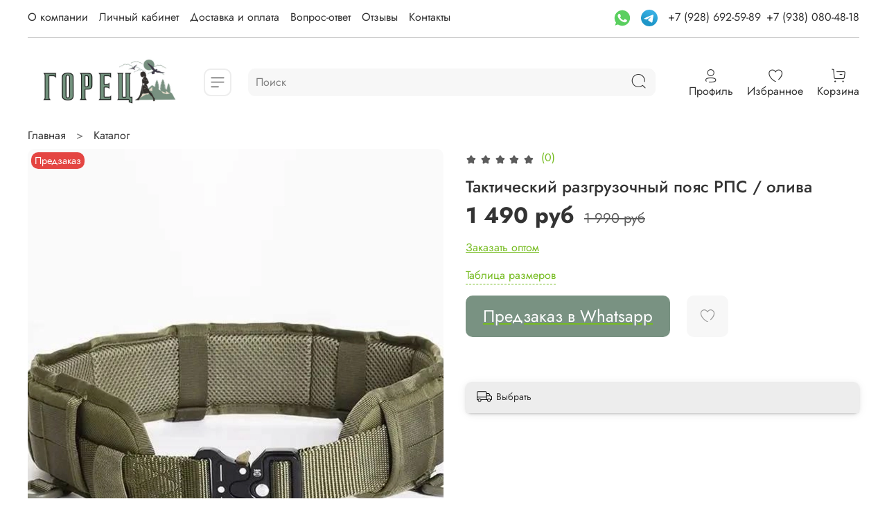

--- FILE ---
content_type: text/html; charset=utf-8
request_url: https://gorec-shop.ru/product/takticheskiy-razgruzochnyy-poyas-rps-oliva
body_size: 66794
content:
<!DOCTYPE html>
<html
  style="
    --color-btn-bg:#799282;
--color-btn-bg-is-dark:true;
--bg:#FFFFFF;
--bg-is-dark:false;

--color-text: var(--color-text-dark);
--color-text-minor-shade: var(--color-text-dark-minor-shade);
--color-text-major-shade: var(--color-text-dark-major-shade);
--color-text-half-shade: var(--color-text-dark-half-shade);

--color-notice-warning-is-dark:false;
--color-notice-success-is-dark:false;
--color-notice-error-is-dark:false;
--color-notice-info-is-dark:false;
--color-form-controls-bg:var(--bg);
--color-form-controls-bg-disabled:var(--bg-minor-shade);
--color-form-controls-border-color:var(--bg-half-shade);
--color-form-controls-color:var(--color-text);
--is-editor:false;


  "
  >
  <head><link media='print' onload='this.media="all"' rel='stylesheet' type='text/css' href='/served_assets/public/jquery.modal-0c2631717f4ce8fa97b5d04757d294c2bf695df1d558678306d782f4bf7b4773.css'><meta data-config="{&quot;product_id&quot;:369784319}" name="page-config" content="" /><meta data-config="{&quot;money_with_currency_format&quot;:{&quot;delimiter&quot;:&quot; &quot;,&quot;separator&quot;:&quot;.&quot;,&quot;format&quot;:&quot;%n %u&quot;,&quot;unit&quot;:&quot;руб&quot;,&quot;show_price_without_cents&quot;:1},&quot;currency_code&quot;:&quot;RUR&quot;,&quot;currency_iso_code&quot;:&quot;RUB&quot;,&quot;default_currency&quot;:{&quot;title&quot;:&quot;Российский рубль&quot;,&quot;code&quot;:&quot;RUR&quot;,&quot;rate&quot;:1.0,&quot;format_string&quot;:&quot;%n %u&quot;,&quot;unit&quot;:&quot;руб&quot;,&quot;price_separator&quot;:&quot;&quot;,&quot;is_default&quot;:true,&quot;price_delimiter&quot;:&quot;&quot;,&quot;show_price_with_delimiter&quot;:true,&quot;show_price_without_cents&quot;:true},&quot;facebook&quot;:{&quot;pixelActive&quot;:false,&quot;currency_code&quot;:&quot;RUB&quot;,&quot;use_variants&quot;:null},&quot;vk&quot;:{&quot;pixel_active&quot;:null,&quot;price_list_id&quot;:null},&quot;new_ya_metrika&quot;:true,&quot;ecommerce_data_container&quot;:&quot;dataLayer&quot;,&quot;common_js_version&quot;:null,&quot;vue_ui_version&quot;:null,&quot;feedback_captcha_enabled&quot;:true,&quot;account_id&quot;:1040600,&quot;hide_items_out_of_stock&quot;:false,&quot;forbid_order_over_existing&quot;:true,&quot;minimum_items_price&quot;:null,&quot;enable_comparison&quot;:true,&quot;locale&quot;:&quot;ru&quot;,&quot;client_group&quot;:null,&quot;consent_to_personal_data&quot;:{&quot;active&quot;:false,&quot;obligatory&quot;:true,&quot;description&quot;:&quot;Настоящим подтверждаю, что я ознакомлен и согласен с условиями \u003ca href=&#39;/page/oferta&#39; target=&#39;blank&#39;\u003eоферты и политики конфиденциальности\u003c/a\u003e.&quot;},&quot;recaptcha_key&quot;:&quot;6LfXhUEmAAAAAOGNQm5_a2Ach-HWlFKD3Sq7vfFj&quot;,&quot;recaptcha_key_v3&quot;:&quot;6LcZi0EmAAAAAPNov8uGBKSHCvBArp9oO15qAhXa&quot;,&quot;yandex_captcha_key&quot;:&quot;ysc1_ec1ApqrRlTZTXotpTnO8PmXe2ISPHxsd9MO3y0rye822b9d2&quot;,&quot;checkout_float_order_content_block&quot;:true,&quot;available_products_characteristics_ids&quot;:null,&quot;sber_id_app_id&quot;:&quot;5b5a3c11-72e5-4871-8649-4cdbab3ba9a4&quot;,&quot;theme_generation&quot;:4,&quot;quick_checkout_captcha_enabled&quot;:false,&quot;max_order_lines_count&quot;:500,&quot;sber_bnpl_min_amount&quot;:1000,&quot;sber_bnpl_max_amount&quot;:150000,&quot;counter_settings&quot;:{&quot;data_layer_name&quot;:&quot;dataLayer&quot;,&quot;new_counters_setup&quot;:false,&quot;add_to_cart_event&quot;:true,&quot;remove_from_cart_event&quot;:true,&quot;add_to_wishlist_event&quot;:true},&quot;site_setting&quot;:{&quot;show_cart_button&quot;:true,&quot;show_service_button&quot;:false,&quot;show_marketplace_button&quot;:false,&quot;show_quick_checkout_button&quot;:true},&quot;warehouses&quot;:[],&quot;captcha_type&quot;:&quot;google&quot;,&quot;human_readable_urls&quot;:false}" name="shop-config" content="" /><meta name='js-evnvironment' content='production' /><meta name='default-locale' content='ru' /><meta name='insales-redefined-api-methods' content="[]" />
<!--InsalesCounter -->
<script type="text/javascript">
(function() {
  if (typeof window.__insalesCounterId !== 'undefined') {
    return;
  }

  try {
    Object.defineProperty(window, '__insalesCounterId', {
      value: 1040600,
      writable: true,
      configurable: true
    });
  } catch (e) {
    console.error('InsalesCounter: Failed to define property, using fallback:', e);
    window.__insalesCounterId = 1040600;
  }

  if (typeof window.__insalesCounterId === 'undefined') {
    console.error('InsalesCounter: Failed to set counter ID');
    return;
  }

  let script = document.createElement('script');
  script.async = true;
  script.src = '/javascripts/insales_counter.js?7';
  let firstScript = document.getElementsByTagName('script')[0];
  firstScript.parentNode.insertBefore(script, firstScript);
})();
</script>
<!-- /InsalesCounter -->
      <script>gtmDataLayer = []; gtmDataLayer.push({
      'ecommerce': {
        'detail': {
          'products': [{"id":"369784319","name":"Тактический разгрузочный пояс РПС / олива","category":"Каталог","price":"1490.0"}]
         }
       }
    });</script>
      <!-- Google Tag Manager -->
      <script>(function(w,d,s,l,i){w[l]=w[l]||[];w[l].push({'gtm.start':
      new Date().getTime(),event:'gtm.js'});var f=d.getElementsByTagName(s)[0],
      j=d.createElement(s),dl=l!='dataLayer'?'&l='+l:'';j.async=true;j.src=
      'https://www.googletagmanager.com/gtm.js?id='+i+dl;f.parentNode.insertBefore(j,f);
      })(window,document,'script','gtmDataLayer','GTM-5JGFSJG8');
      </script>
      <!-- End Google Tag Manager -->
    <script type="text/javascript">
      (function() {
          (function() { var d=document; var s = d.createElement('script');
  s.type = 'text/javascript'; s.async = true;
  s.src = '//code-eu1.jivosite.com/widget/VkVi6XYJpK'; d.head.appendChild(s); })();

      })();
    </script>

    <!-- meta -->
<meta charset="UTF-8" /><title>Тактический разгрузочный пояс РПС / олива - купить по выгодной цене | Горец - интернет-магазин товаров военного и туристического назначения</title><meta name="description" content="Предлагаем купить Тактический разгрузочный пояс РПС / олива.
Цена - 1 490 руб. Быстрая доставка.
☎️ +7 (928) 692-59-89
Смотрите все товары в разделе «ПОЯСА И РЕМНИ  ТАКТИЧЕСКИЕ»
">
<meta data-config="{&quot;static-versioned&quot;: &quot;1.38&quot;}" name="theme-meta-data" content="">
<meta name="robots" content="index,follow" />
<meta http-equiv="X-UA-Compatible" content="IE=edge,chrome=1" />
<meta name="viewport" content="width=device-width, initial-scale=1.0" />
<meta name="SKYPE_TOOLBAR" content="SKYPE_TOOLBAR_PARSER_COMPATIBLE" />
<meta name="format-detection" content="telephone=no">
<script defer type="application/javascript" src="//panel.quizgo.ru/common?q=77402"></script>
<!-- 1canonical url--><link rel="canonical" href="https://gorec-shop.ru/product/takticheskiy-razgruzochnyy-poyas-rps-oliva"/>


<!-- rss feed-->
    <meta property="og:title" content="Тактический разгрузочный пояс РПС / олива">
    <meta property="og:type" content="website">
    <meta property="og:url" content="https://gorec-shop.ru/product/takticheskiy-razgruzochnyy-poyas-rps-oliva">

    
      <meta property="og:image" content="https://static.insales-cdn.com/images/products/1/7353/692075705/photo_5350399915391567801_x__1_.jpg">
    




<!-- icons--><link rel="icon" type="image/png" sizes="16x16" href="https://static.insales-cdn.com/files/1/3641/32878137/original/favicon.png" />
<style media="screen">
  @supports (content-visibility: hidden) {
    body:not(.settings_loaded) .page_layout {
      content-visibility: hidden;
    }
  }
  @supports not (content-visibility: hidden) {
    body:not(.settings_loaded) .page_layout {
      visibility: hidden;
    }
  }
</style>
<style>
  .settings_loaded .preloader {
  	display: none;
  }
  .preloader {
  position: fixed;
  top: 0;
  left: 0;
  width: 100%;
  height: 100%;
  z-index: 9999999999999;
  background: var(--bg);
  opacity: 1;
  visibility: visible;
  -webkit-transition: 0.2s all;
  -moz-transition: 0.2s all;
  -ms-transition: 0.2s all;
  -o-transition: 0.2s all;
  transition: 0.2s all;
      align-items: center;
  justify-content: center;
  display: flex;
  }
  .lds-ellipsis {
  display: inline-block;
  position: relative;
  width: 80px;
  height: 80px;
    opacity: 0.5;
}
.lds-ellipsis div {
  position: absolute;
  top: 33px;
  width: 13px;
  height: 13px;
  border-radius: 50%;
  background: #ddd;
  animation-timing-function: cubic-bezier(0, 1, 1, 0);
}
.lds-ellipsis div:nth-child(1) {
  left: 8px;
  animation: lds-ellipsis1 0.6s infinite;
}
.lds-ellipsis div:nth-child(2) {
  left: 8px;
  animation: lds-ellipsis2 0.6s infinite;
}
.lds-ellipsis div:nth-child(3) {
  left: 32px;
  animation: lds-ellipsis2 0.6s infinite;
}
.lds-ellipsis div:nth-child(4) {
  left: 56px;
  animation: lds-ellipsis3 0.6s infinite;
}
@keyframes lds-ellipsis1 {
  0% {
    transform: scale(0);
  }
  100% {
    transform: scale(1);
  }
}
@keyframes lds-ellipsis3 {
  0% {
    transform: scale(1);
  }
  100% {
    transform: scale(0);
  }
}
@keyframes lds-ellipsis2 {
  0% {
    transform: translate(0, 0);
  }
  100% {
    transform: translate(24px, 0);
  }
}
</style>

  <meta name='product-id' content='369784319' />
</head>
  <body data-multi-lang="false" data-theme-template="product" data-sidebar-type="sticky" data-sidebar-position="left">
    <div class="preloader">
      <div class="lds-ellipsis"><div></div><div></div><div></div><div></div></div>
    </div>
    <noscript>
<div class="njs-alert-overlay">
  <div class="njs-alert-wrapper">
    <div class="njs-alert">
      <p></p>
    </div>
  </div>
</div>
</noscript>

    <div class="page_layout page_layout-clear ">
      <header>
      
        <div
  class="layout widget-type_system_widget_v4_heading_1"
  style="--tag:div; --font-size:20px; --align-button:center; --layout-wide-bg:true; --layout-pt:0.5vw; --layout-pb:0.5vw; --layout-wide-content:false; --layout-edge:false; --hide-desktop:true; --hide-mobile:true;"
  data-widget-drop-item-id="57899760"
  
  >
  <div class="layout__content">
    <div id="" class="item-heading">
  <div class="heading">Мы знаем, как сделать одежду для охоты и рыбалки &mdash; мы делаем это уже 25 лет!</div>
</div>

  </div>
</div>

      
        <div
  class="layout widget-type_widget_v4_header_8_a70a793f8d47d781d0445063ba410353"
  style="--logo-img:'https://static.insales-cdn.com/files/1/2780/32238300/original/blob_783e568dc84e3d13fb437e5718e1ce54.'; --logo-max-width:230px; --live-search:true; --hide-menu:false; --show-top-panel:true; --hide-search:false; --hide-language:false; --hide-personal:false; --hide-compare:false; --hide-favorite:false; --hide-menu-photo:false; --bage-bg:#76BC21; --bage-bg-is-dark:true; --bage-bg-minor-shade:#85d325; --bage-bg-minor-shade-is-dark:true; --bage-bg-major-shade:#93dc39; --bage-bg-major-shade-is-light:true; --bage-bg-half-shade:#bbe983; --bage-bg-half-shade-is-light:true; --bg-cat-menu:#FFFFFF; --bg-cat-menu-is-light:true; --bg-cat-menu-minor-shade:#f7f7f7; --bg-cat-menu-minor-shade-is-light:true; --bg-cat-menu-major-shade:#ededed; --bg-cat-menu-major-shade-is-light:true; --bg-cat-menu-half-shade:#808080; --bg-cat-menu-half-shade-is-dark:true; --layout-wide-bg:true; --img-border-radius:0px; --layout-pt:1vw; --layout-pb:1vw; --layout-wide-content:false; --mobile-panel-right-btn:cart; --hide-desktop:false; --hide-mobile:false;"
  data-widget-drop-item-id="57310905"
  
  >
  <div class="layout__content">
    








  <div class="filling-block"></div>
<div class="header " id="header-with-left-menu">
  
  <div class="header__area-top-panel">
    
<div class="top-panel">
	<div class="top-panel__menu">
      
      <ul class="header__menu js-cut-list" data-navigation data-menu-handle="main-menu">
        
        <li class="header__menu-item" data-navigation-item data-menu-item-id="24355260">
          <div class="header__menu-controls">
            <a href="/page/about-us" class="header__menu-link " data-navigation-link="/page/about-us">
              О компании
            </a>
          </div>
        </li>
        
        <li class="header__menu-item" data-navigation-item data-menu-item-id="12391740">
          <div class="header__menu-controls">
            <a href="/client_account/login" class="header__menu-link " data-navigation-link="/client_account/login">
              Личный кабинет
            </a>
          </div>
        </li>
        
        <li class="header__menu-item" data-navigation-item data-menu-item-id="24355262">
          <div class="header__menu-controls">
            <a href="/page/payment" class="header__menu-link " data-navigation-link="/page/payment">
              Доставка и оплата
            </a>
          </div>
        </li>
        
        <li class="header__menu-item" data-navigation-item data-menu-item-id="24355264">
          <div class="header__menu-controls">
            <a href="/page/vopros-otvet-2" class="header__menu-link " data-navigation-link="/page/vopros-otvet-2">
              Вопрос-ответ
            </a>
          </div>
        </li>
        
        <li class="header__menu-item" data-navigation-item data-menu-item-id="24401172">
          <div class="header__menu-controls">
            <a href="/page/otzyvy-2" class="header__menu-link " data-navigation-link="/page/otzyvy-2">
              Отзывы
            </a>
          </div>
        </li>
        
        <li class="header__menu-item" data-navigation-item data-menu-item-id="24355261">
          <div class="header__menu-controls">
            <a href="/page/contacts" class="header__menu-link " data-navigation-link="/page/contacts">
              Контакты
            </a>
          </div>
        </li>
        
      </ul>
      
  	</div>
  	<div class="top-panel__phones">
      <ul>
        
        <li>
<a href="whatsapp://send?phone=+79286925989" title="WhatsApp" target="_blank">
      <svg height="24px" style="enable-background:new 0 0 512 512;" version="1.1" viewBox="0 0 512 512" width="24px" xml:space="preserve" xmlns="http://www.w3.org/2000/svg" xmlns:xlink="http://www.w3.org/1999/xlink"><g id="_x31_3-whatsapp"><g><g><path d="M256.063,16.75h-0.125C124.379,16.75,17.397,124.051,17.397,256     c0,52.336,16.819,100.848,45.422,140.232l-29.732,88.873l91.716-29.394c37.725,25.063,82.731,39.538,131.26,39.538     c131.559,0,238.541-107.335,238.541-239.25C494.604,124.083,387.621,16.75,256.063,16.75L256.063,16.75z M256.063,16.75" style="fill:#5ACF5F;"/><path d="M394.896,354.596c-5.758,16.304-28.604,29.817-46.824,33.771     c-12.473,2.657-28.754,4.785-83.568-18.006c-70.125-29.127-115.28-100.575-118.795-105.21     c-3.375-4.637-28.336-37.827-28.336-72.165c0-34.331,17.386-51.052,24.398-58.223c5.751-5.897,15.267-8.583,24.394-8.583     c2.954,0,5.606,0.146,7.997,0.267c7.008,0.302,10.524,0.717,15.151,11.813c5.756,13.909,19.77,48.239,21.445,51.771     c1.701,3.53,3.396,8.311,1.012,12.945c-2.24,4.788-4.205,6.91-7.725,10.975c-3.521,4.073-6.865,7.182-10.381,11.544     c-3.219,3.798-6.859,7.867-2.801,14.896c4.055,6.879,18.07,29.812,38.707,48.235c26.641,23.775,48.229,31.372,55.957,34.604     c5.756,2.395,12.615,1.822,16.816-2.663c5.34-5.774,11.938-15.342,18.645-24.759c4.771-6.76,10.795-7.599,17.119-5.208     c6.441,2.244,40.531,19.143,47.541,22.641c7.006,3.529,11.635,5.203,13.334,8.165     C400.652,324.361,400.652,338.271,394.896,354.596L394.896,354.596z M394.896,354.596" style="fill:#FCFCFC;"/></g></g></g><g id="Layer_1"/></svg>
      </a>
      <a style="padding: 0 10px;" href="https://t.me/Armyshop07" title="Telegram" target="_blank">
      <svg width="24" height="24" viewBox="0 0 48 48" fill="none" xmlns="http://www.w3.org/2000/svg">
<path d="M24 48C37.2548 48 48 37.2548 48 24C48 10.7452 37.2548 0 24 0C10.7452 0 0 10.7452 0 24C0 37.2548 10.7452 48 24 48Z" fill="url(#paint0_linear)"/>
<path d="M8.93822 25.174C11.7438 23.6286 14.8756 22.3388 17.8018 21.0424C22.836 18.919 27.8902 16.8324 32.9954 14.8898C33.9887 14.5588 35.7734 14.2351 35.9484 15.7071C35.8526 17.7907 35.4584 19.8621 35.188 21.9335C34.5017 26.4887 33.7085 31.0283 32.935 35.5685C32.6685 37.0808 30.774 37.8637 29.5618 36.8959C26.6486 34.9281 23.713 32.9795 20.837 30.9661C19.8949 30.0088 20.7685 28.6341 21.6099 27.9505C24.0093 25.5859 26.5539 23.5769 28.8279 21.0901C29.4413 19.6088 27.6289 20.8572 27.0311 21.2397C23.7463 23.5033 20.5419 25.9051 17.0787 27.8945C15.3097 28.8683 13.2479 28.0361 11.4797 27.4927C9.89428 26.8363 7.57106 26.175 8.93806 25.1741L8.93822 25.174Z" fill="white"/>
<defs>
<linearGradient id="paint0_linear" x1="18.0028" y1="2.0016" x2="6.0028" y2="30" gradientUnits="userSpaceOnUse">
<stop stop-color="#37AEE2"/>
<stop offset="1" stop-color="#1E96C8"/>
</linearGradient>
</defs>
</svg>
      </a>



        	      <a class="phone-value" href="tel:+79286925989">+7 (928) 692-59-89</a>
        </li>
        
        
        <li>
        	<a class="phone-value" href="tel:+79380804818">+7 (938) 080-48-18</a>
        </li>
        
      </ul>
  	</div>
</div>

  </div>
  
  <div class="header__content ">
    <div class="header__area-logo">
      
  
    
      <a href=" / " class="header__logo">
        <img src="https://static.insales-cdn.com/files/1/2780/32238300/original/blob_783e568dc84e3d13fb437e5718e1ce54." alt="Горец - интернет-магазин товаров военного и туристического назначения" title="Горец - интернет-магазин товаров военного и туристического назначения" />
      </a>
    
  

    </div>
    <div class="header__area-show-menu">
      <button class="header__show-menu-btn js-toggle-cat-menu">
        <span class="icon icon-bars _show"></span>
      	<span class="icon icon-times _hide"></span>
      </button>
    </div>
    <div class="header__area-search">
		
<div class="header__search">
  <form action="/search" method="get" class="header__search-form">
    <input type="text" autocomplete="off"  data-search-field  class="form-control form-control_size-l header__search-field" name="q" value="" placeholder="Поиск" />
    <input type="hidden" name="lang" value="ru">
    <div class="header__search__results" data-search-result></div>
  </form>
  <button type="button" class="header__search-btn js-start-search">
    <span class="icon icon-search _show"></span>
  </button>
</div>

    </div>
    <div class="header__area-languages">
    	
  

    </div>
    <div class="header__area-controls">
      
            <a href="/client_account/orders" class="header__control-btn header__cabinet">
              <span class="icon icon-user"></span>
              <span class="header__control-text">Профиль</span>
            </a>
          

          

          
            <a href="/favorites" class="header__control-btn header__favorite">
              <span class="icon icon-favorites">
                <span class="header__control-bage favorites-empty" data-ui-favorites-counter>0</span>
              </span>
              <span class="header__control-text">Избранное</span>
            </a>
          

          <a href="/cart_items" class="header__control-btn header__cart">
            <span class="icon icon-cart">
              <span class="header__control-bage cart-empty" data-cart-positions-count></span>
            </span>
            <span class="header__control-text">Корзина</span>
          </a>

          
          <a href="tel:+79286925989" class="header__control-btn header__mobile-phone">
            <span class="icon icon-phone"></span>
          </a>
          
    </div>
  </div>
  <div class="header-cat-menu _hide">
    
<div class="m-cat-menu m-cat-menu__wrapper">
  

  

  
  <ul class="m-cat-menu__root-level m-cat-menu__list">
    <div class="m-cat-menu__header">
      <li class="title">Каталог</li>
      <div class="header__area-languages">
        
  

      </div>
    </div>
    
    
            
              
              
              

              
              

              
              

              
                

                

                <li >
                    <a href="/collection/kostyumy-gorka">
                      
                        
                        
                        <img src="https://static.insales-cdn.com/images/products/1/6649/540269049/micro_20F35C76-3394-42C9-A63F-835214D0FAA7.jpg" alt="Костюмы Горка"/>
                        <span class="title">Костюмы Горка</span>
                      
                      
                    </a>
                  

                  

                  
                  </li>
                  

                  
              
            
              
              
              

              
              

              
              

              
                

                

                <li >
                    <a href="/collection/takticheskiy-kostyum-shturm">
                      
                        
                        
                        <img src="https://static.insales-cdn.com/images/collections/1/1128/88982632/micro_325B0EEB-5221-4BF3-A437-970D7849A277.jpg" alt="Тактические костюмы"/>
                        <span class="title">Тактические костюмы</span>
                      
                      
                    </a>
                  

                  

                  
                  </li>
                  

                  
              
            
              
              
              

              
              

              
              

              
                

                

                <li >
                    <a href="/collection/kostyumy">
                      
                        
                        
                        <img src="https://static.insales-cdn.com/images/products/1/6273/1823791233/micro_5190569132742013110.jpg" alt="Костюмы для охоты и рыбалки"/>
                        <span class="title">Костюмы для охоты и рыбалки</span>
                      
                      
                    </a>
                  

                  

                  
                  </li>
                  

                  
              
            
              
              
              

              
              

              
              

              
                

                

                <li >
                    <a href="/collection/militari-odezhda">
                      
                        
                        
                        <img src="https://static.insales-cdn.com/images/products/1/429/888406445/micro_5255854035800547916.jpg" alt="Милитари одежда"/>
                        <span class="title">Милитари одежда</span>
                      
                      
                    </a>
                  

                  

                  
                  </li>
                  

                  
              
            
              
              
              

              
              

              
              

              
                

                

                <li >
                    <a href="/collection/podarochnye-sertifikaty">
                      
                        
                        
                        <img src="https://static.insales-cdn.com/images/products/1/2713/656698009/micro_Сертификат_Горец_3000.jpg" alt="Подарочные сертификаты"/>
                        <span class="title">Подарочные сертификаты</span>
                      
                      
                    </a>
                  

                  

                  
                  </li>
                  

                  
              
            
              
              
              

              
              

              
              

              
                

                

                <li class="m-cat-menu__show-next-level show-level-1">
                    <a href="/collection/ryukzaki">
                      
                        
                        
                        <img src="https://static.insales-cdn.com/images/products/1/4588/736096748/micro_msg-788638203-21474.jpg" alt="Тактическое снаряжение"/>
                        <span class="title">Тактическое снаряжение</span>
                      
                      
                          <span class="icon icon-angle-right"></span>
                      
                    </a>
                  
                  <div class="m-cat-menu__level-1 m-cat-menu__wrapper">
                    <ul class="m-cat-menu__level-1-list m-cat-menu__list">
                      <div class="m-cat-menu__header">
                        <li class="title">Тактическое снаряжение</li>
                        <button type="button" class="button m-cat-menu__back-btn"><span class="icon icon-arrow-left"></span></button>
                      </div>
                  

                  

                  

                  
              
            
              
              
              

              
              

              
              

              
                

                

                <li >
                    <a href="/collection/takticheskie-naushniki">
                      
                      	ТАКТИЧЕСКИЕ НАУШНИКИ
                      
                      
                    </a>
                  

                  

                  
                  </li>
                  

                  
              
            
              
              
              

              
              

              
              

              
                

                

                <li >
                    <a href="/collection/razgruzki">
                      
                      	РАЗГРУЗКИ, ЖИЛЕТЫ, ПЛИТНИКИ
                      
                      
                    </a>
                  

                  

                  
                  </li>
                  

                  
              
            
              
              
              

              
              

              
              

              
                

                

                <li >
                    <a href="/collection/poyasa-takticheskie">
                      
                      	ПОЯСА И РЕМНИ  ТАКТИЧЕСКИЕ
                      
                      
                    </a>
                  

                  

                  
                  </li>
                  

                  
              
            
              
              
              

              
              

              
              

              
                

                

                <li >
                    <a href="/collection/fonari-dlya-ruzhya">
                      
                      	ФОНАРИ ДЛЯ РУЖЬЯ
                      
                      
                    </a>
                  

                  

                  
                  </li>
                  

                  
              
            
              
              
              

              
              

              
              

              
                

                

                <li >
                    <a href="/collection/ryukzaki-2">
                      
                      	РЮКЗАКИ
                      
                      
                    </a>
                  

                  

                  
                  </li>
                  

                  
              
            
              
              
              

              
              

              
              

              
                

                

                <li >
                    <a href="/collection/plechevye-sumki">
                      
                      	ПЛЕЧЕВЫЕ СУМКИ
                      
                      
                    </a>
                  

                  

                  
                  </li>
                  

                  
              
            
              
              
              

              
              

              
              

              
                

                

                <li >
                    <a href="/collection/poyasnye-sumki">
                      
                      	ПОЯСНЫЕ СУМКИ
                      
                      
                    </a>
                  

                  

                  
                  </li>
                  

                  
              
            
              
              
              

              
              

              
              

              
                

                

                <li >
                    <a href="/collection/podsumki">
                      
                      	ПОДСУМКИ, КОБУРЫ, ЧЕХЛЫ, ТРЕНЧИКИ
                      
                      
                    </a>
                  

                  

                  
                  </li>
                  

                  
              
            
              
              
              

              
              

              
              

              
                

                

                <li >
                    <a href="/collection/gidratory">
                      
                      	ГИДРАТОРЫ
                      
                      
                    </a>
                  

                  

                  
                  </li>
                  

                  
              
            
              
              
              

              
              

              
              

              
                

                

                <li >
                    <a href="/collection/nakolenniki">
                      
                      	НАКОЛЕННИКИ
                      
                      
                    </a>
                  

                  

                  
                  </li>
                  

                  
              
            
              
              
              

              
              

              
              

              
                

                

                <li >
                    <a href="/collection/ratsii">
                      
                      	РАЦИИ
                      
                      
                    </a>
                  

                  

                  
                  </li>
                  

                  
              
            
              
              
              

              
              

              
              

              
                

                
                  
                          
                    	</ul>
					</div>
                  

                  </li>
                

                <li >
                    <a href="/collection/takticheskie-rubashki">
                      
                        
                        
                        <img src="https://static.insales-cdn.com/images/products/1/5177/692319289/micro_photo_5361766202743047313_y.jpg" alt="Футболки, рубахи, свитшоты"/>
                        <span class="title">Футболки, рубахи, свитшоты</span>
                      
                      
                    </a>
                  

                  

                  
                  </li>
                  

                  
              
            
              
              
              

              
              

              
              

              
                

                

                <li >
                    <a href="/collection/kurtki">
                      
                        
                        
                        <img src="https://static.insales-cdn.com/images/products/1/5121/694768641/micro_4CF859D0-8B3D-45E9-AF6D-B9BF2CEE9FCF.jpg" alt="Тактические куртки,  жилетки"/>
                        <span class="title">Тактические куртки,  жилетки</span>
                      
                      
                    </a>
                  

                  

                  
                  </li>
                  

                  
              
            
              
              
              

              
              

              
              

              
                

                

                <li >
                    <a href="/collection/takticheskie-bryuki">
                      
                        
                        
                        <img src="https://static.insales-cdn.com/images/products/1/3056/777890800/micro_s1200__2_.jpg" alt="Тактические брюки"/>
                        <span class="title">Тактические брюки</span>
                      
                      
                    </a>
                  

                  

                  
                  </li>
                  

                  
              
            
              
              
              

              
              

              
              

              
                

                

                <li class="m-cat-menu__show-next-level show-level-1">
                    <a href="/collection/termobelie-i-termonoski">
                      
                        
                        
                        <img src="https://static.insales-cdn.com/images/products/1/5172/603116596/micro_8B1BCD6C-6D43-4FDD-8497-D7033040AEC0.png" alt="Термобелье и термоноски"/>
                        <span class="title">Термобелье и термоноски</span>
                      
                      
                          <span class="icon icon-angle-right"></span>
                      
                    </a>
                  
                  <div class="m-cat-menu__level-1 m-cat-menu__wrapper">
                    <ul class="m-cat-menu__level-1-list m-cat-menu__list">
                      <div class="m-cat-menu__header">
                        <li class="title">Термобелье и термоноски</li>
                        <button type="button" class="button m-cat-menu__back-btn"><span class="icon icon-arrow-left"></span></button>
                      </div>
                  

                  

                  

                  
              
            
              
              
              

              
              

              
              

              
                

                

                <li >
                    <a href="/collection/trekkingovye-noski">
                      
                      	ТРЕККИНГОВЫЕ НОСКИ
                      
                      
                    </a>
                  

                  

                  
                  </li>
                  

                  
              
            
              
              
              

              
              

              
              

              
                

                
                  
                          
                    	</ul>
					</div>
                  

                  </li>
                

                <li class="m-cat-menu__show-next-level show-level-1">
                    <a href="/collection/zhenskie-i-detskie-kamuflyazhnye-kostyumy">
                      
                        
                        
                        <img src="https://static.insales-cdn.com/images/products/1/191/575578303/micro_photo1659339385.jpeg" alt="Женские и детские костюмы"/>
                        <span class="title">Женские и детские костюмы</span>
                      
                      
                          <span class="icon icon-angle-right"></span>
                      
                    </a>
                  
                  <div class="m-cat-menu__level-1 m-cat-menu__wrapper">
                    <ul class="m-cat-menu__level-1-list m-cat-menu__list">
                      <div class="m-cat-menu__header">
                        <li class="title">Женские и детские костюмы</li>
                        <button type="button" class="button m-cat-menu__back-btn"><span class="icon icon-arrow-left"></span></button>
                      </div>
                  

                  

                  

                  
              
            
              
              
              

              
              

              
              

              
                

                

                <li >
                    <a href="/collection/osen-zima">
                      
                      	ОСЕНЬ- ЗИМА
                      
                      
                    </a>
                  

                  

                  
                  </li>
                  

                  
              
            
              
              
              

              
              

              
              

              
                

                

                <li >
                    <a href="/collection/vesna-leto-2">
                      
                      	ВЕСНА-ЛЕТО
                      
                      
                    </a>
                  

                  

                  
                  </li>
                  

                  
              
            
              
              
              

              
              

              
              

              
                

                

                <li >
                    <a href="/collection/detskie-kostyumy">
                      
                      	ДЕТСКИЕ КОСТЮМЫ
                      
                      
                    </a>
                  

                  

                  
                  </li>
                  

                  
              
            
              
              
              

              
              

              
              

              
                

                
                  
                          
                    	</ul>
					</div>
                  

                  </li>
                

                <li >
                    <a href="/collection/maskhalaty">
                      
                        
                        
                        <img src="https://static.insales-cdn.com/images/products/1/6615/1021950423/micro_5307498217216275728.jpg" alt="Маскхалаты, антимаскитные, противоэнцифалитные костюмы"/>
                        <span class="title">Маскхалаты, антимаскитные, противоэнцифалитные костюмы</span>
                      
                      
                    </a>
                  

                  

                  
                  </li>
                  

                  
              
            
              
              
              

              
              

              
              

              
                

                

                <li >
                    <a href="/collection/rasprodazha">
                      
                        
                        
                        <img src="https://static.insales-cdn.com/images/products/1/6621/685865437/micro_photo1681312469.jpeg" alt="Товары со скидкой"/>
                        <span class="title">Товары со скидкой</span>
                      
                      
                    </a>
                  

                  

                  
                  </li>
                  

                  
              
            
              
              
              

              
              

              
              

              
                

                

                <li class="m-cat-menu__show-next-level show-level-1">
                    <a href="/collection/aksessuary">
                      
                        
                        
                        <img src="https://static.insales-cdn.com/images/products/1/7579/1021812123/micro_5327969508817760565__1_.jpg" alt="Аксессуары"/>
                        <span class="title">Аксессуары</span>
                      
                      
                          <span class="icon icon-angle-right"></span>
                      
                    </a>
                  
                  <div class="m-cat-menu__level-1 m-cat-menu__wrapper">
                    <ul class="m-cat-menu__level-1-list m-cat-menu__list">
                      <div class="m-cat-menu__header">
                        <li class="title">Аксессуары</li>
                        <button type="button" class="button m-cat-menu__back-btn"><span class="icon icon-arrow-left"></span></button>
                      </div>
                  

                  

                  

                  
              
            
              
              
              

              
              

              
              

              
                

                

                <li >
                    <a href="/collection/ochki">
                      
                      	ОЧКИ
                      
                      
                    </a>
                  

                  

                  
                  </li>
                  

                  
              
            
              
              
              

              
              

              
              

              
                

                

                <li >
                    <a href="/collection/chasy">
                      
                      	ЧАСЫ
                      
                      
                    </a>
                  

                  

                  
                  </li>
                  

                  
              
            
              
              
              

              
              

              
              

              
                

                

                <li >
                    <a href="/collection/perchatki">
                      
                      	ПЕРЧАТКИ, БЕСПАЛЫЕ ПЕРЧАТКИ
                      
                      
                    </a>
                  

                  

                  
                  </li>
                  

                  
              
            
              
              
              

              
              

              
              

              
                

                

                <li >
                    <a href="/collection/remni">
                      
                      	РЕМНИ
                      
                      
                    </a>
                  

                  

                  
                  </li>
                  

                  
              
            
              
              
              

              
              

              
              

              
                

                

                <li >
                    <a href="/collection/shevrony">
                      
                      	ШЕВРОНЫ
                      
                      
                    </a>
                  

                  

                  
                  </li>
                  

                  
              
            
              
              
              

              
              

              
              

              
                

                
                  
                          
                    	</ul>
					</div>
                  

                  </li>
                

                <li class="m-cat-menu__show-next-level show-level-1">
                    <a href="/collection/obuv">
                      
                        
                        
                        <img src="https://static.insales-cdn.com/images/products/1/3041/2556136417/micro_5285429489842195526.jpg" alt="Обувь"/>
                        <span class="title">Обувь</span>
                      
                      
                          <span class="icon icon-angle-right"></span>
                      
                    </a>
                  
                  <div class="m-cat-menu__level-1 m-cat-menu__wrapper">
                    <ul class="m-cat-menu__level-1-list m-cat-menu__list">
                      <div class="m-cat-menu__header">
                        <li class="title">Обувь</li>
                        <button type="button" class="button m-cat-menu__back-btn"><span class="icon icon-arrow-left"></span></button>
                      </div>
                  

                  

                  

                  
              
            
              
              
              

              
              

              
              

              
                

                

                <li >
                    <a href="/collection/bertsy-zimnie">
                      
                      	БЕРЦЫ ЗИМНИЕ
                      
                      
                    </a>
                  

                  

                  
                  </li>
                  

                  
              
            
              
              
              

              
              

              
              

              
                

                

                <li >
                    <a href="/collection/bertsy-demisezonnye">
                      
                      	БЕРЦЫ ДЕМИСЕЗОННЫЕ
                      
                      
                    </a>
                  

                  

                  
                  </li>
                  

                  
              
            
              
              
              

              
              

              
              

              
                

                

                <li >
                    <a href="/collection/bertsy-vesna-leto">
                      
                      	БЕРЦЫ ВЕСНА-ЛЕТО
                      
                      
                    </a>
                  

                  

                  
                  </li>
                  

                  
              
            
              
              
              

              
              

              
              

              
                

                

                <li >
                    <a href="/collection/katalog-1-af8662">
                      
                      	БОТИНКИ
                      
                      
                    </a>
                  

                  

                  
                  </li>
                  

                  
              
            
              
              
              

              
              

              
              

              
                

                

                <li >
                    <a href="/collection/polubotinki">
                      
                      	ПОЛУБОТИНКИ
                      
                      
                    </a>
                  

                  

                  
                  </li>
                  

                  
              
            
              
              
              

              
              

              
              

              
                

                

                <li >
                    <a href="/collection/katalog-1-b5e3fb">
                      
                      	КРОССОВКИ
                      
                      
                    </a>
                  

                  

                  
                  </li>
                  

                  
              
            
              
              
              

              
              

              
              

              
                

                

                <li >
                    <a href="/collection/rezinovye-sapogi">
                      
                      	САПОГИ
                      
                      
                    </a>
                  

                  

                  
                  </li>
                  

                  
              
            
              
              
              

              
              

              
              

              
                

                
                  
                          
                    	</ul>
					</div>
                  

                  </li>
                

                <li class="m-cat-menu__show-next-level show-level-1">
                    <a href="/collection/golovnye-ubory">
                      
                        
                        
                        <img src="https://static.insales-cdn.com/images/products/1/352/455745888/micro_IMG_2028.JPG" alt="Головные уборы"/>
                        <span class="title">Головные уборы</span>
                      
                      
                          <span class="icon icon-angle-right"></span>
                      
                    </a>
                  
                  <div class="m-cat-menu__level-1 m-cat-menu__wrapper">
                    <ul class="m-cat-menu__level-1-list m-cat-menu__list">
                      <div class="m-cat-menu__header">
                        <li class="title">Головные уборы</li>
                        <button type="button" class="button m-cat-menu__back-btn"><span class="icon icon-arrow-left"></span></button>
                      </div>
                  

                  

                  

                  
              
            
              
              
              

              
              

              
              

              
                

                

                <li >
                    <a href="/collection/beysbolki">
                      
                      	БЕЙСБОЛКИ
                      
                      
                    </a>
                  

                  

                  
                  </li>
                  

                  
              
            
              
              
              

              
              

              
              

              
                

                

                <li >
                    <a href="/collection/panamy">
                      
                      	ПАНАМЫ
                      
                      
                    </a>
                  

                  

                  
                  </li>
                  

                  
              
            
              
              
              

              
              

              
              

              
                

                

                <li >
                    <a href="/collection/shapki">
                      
                      	ШАПКИ
                      
                      
                    </a>
                  

                  

                  
                  </li>
                  

                  
              
            
              
              
              

              
              

              
              

              
                

                

                <li >
                    <a href="/collection/balaklavy">
                      
                      	БАЛАКЛАВЫ, ШАРФЫ
                      
                      
                    </a>
                  

                  

                  
                  </li>
                  

                  
              
            
              
              
              

              
              

              
              

              
                

                
                  
                          
                    	</ul>
					</div>
                  

                  </li>
                

                <li class="m-cat-menu__show-next-level show-level-1">
                    <a href="/collection/svitoshoty">
                      
                        
                        
                        <img src="https://static.insales-cdn.com/images/products/1/3450/666004858/micro_msg-788638203-8578.jpg" alt="Туризм и отдых на природе"/>
                        <span class="title">Туризм и отдых на природе</span>
                      
                      
                          <span class="icon icon-angle-right"></span>
                      
                    </a>
                  
                  <div class="m-cat-menu__level-1 m-cat-menu__wrapper">
                    <ul class="m-cat-menu__level-1-list m-cat-menu__list">
                      <div class="m-cat-menu__header">
                        <li class="title">Туризм и отдых на природе</li>
                        <button type="button" class="button m-cat-menu__back-btn"><span class="icon icon-arrow-left"></span></button>
                      </div>
                  

                  

                  

                  
              
            
              
              
              

              
              

              
              

              
                

                

                <li >
                    <a href="/collection/palatki">
                      
                      	ПАЛАТКИ
                      
                      
                    </a>
                  

                  

                  
                  </li>
                  

                  
              
            
              
              
              

              
              

              
              

              
                

                

                <li >
                    <a href="/collection/fonari-nalobnye-fonari">
                      
                      	ФОНАРИ, НАЛОБНЫЕ ФОНАРИ
                      
                      
                    </a>
                  

                  

                  
                  </li>
                  

                  
              
            
              
              
              

              
              

              
              

              
                

                

                <li >
                    <a href="/collection/spalnye-meshki-kovriki-sidushki">
                      
                      	СПАЛЬНЫЕ МЕШКИ, КОВРИКИ, СИДУШКИ
                      
                      
                    </a>
                  

                  

                  
                  </li>
                  

                  
              
            
              
              
              

              
              

              
              

              
                

                

                <li >
                    <a href="/collection/stoly-stulya-kresla">
                      
                      	ТУРИСТИЧЕСКАЯ И САДОВАЯ МЕБЕЛЬ
                      
                      
                    </a>
                  

                  

                  
                  </li>
                  

                  
              
            
              
              
              

              
              

              
              

              
                

                

                <li >
                    <a href="/collection/posuda-pribory-instrumenty">
                      
                      	ПОХОДНЫЕ ПРИНАДЛЕЖНОСТИ
                      
                      
                    </a>
                  

                  

                  
                  </li>
                  

                  
              
            
              
              
              

              
              

              
              

              
                

                

                <li >
                    <a href="/collection/binokli-monokulyary">
                      
                      	БИНОКЛИ, МОНОКУЛЯРЫ
                      
                      
                    </a>
                  

                  

                  
                  </li>
                  

                  
              
            
              
              
              

              
              

              
              

              
                

                

                <li class="m-cat-menu__show-next-level show-level-2">
                    <a href="/collection/sredstva-individualnoy-zaschity">
                      
                      	СРЕДСТВА ИНДИВИДУАЛЬНОЙ ЗАЩИТЫ
                      
                      
                          <span class="icon icon-angle-right"></span>
                      
                    </a>
                  
                  <div class="m-cat-menu__level-2 m-cat-menu__wrapper">
                    <ul class="m-cat-menu__level-2-list m-cat-menu__list">
                      <div class="m-cat-menu__header">
                        <li class="title">СРЕДСТВА ИНДИВИДУАЛЬНОЙ ЗАЩИТЫ</li>
                        <button type="button" class="button m-cat-menu__back-btn"><span class="icon icon-arrow-left"></span></button>
                      </div>
                  

                  

                  

                  
              
            
              
              
              

              
              

              
              

              
                

                

                <li >
                    <a href="/collection/aptechki">
                      
                      	АПТЕЧКИ
                      
                      
                    </a>
                  

                  

                  
                  </li>
                  

                  
              
            
              
              
              

              
              

              
              

              
                

                

                <li >
                    <a href="/collection/fonar-shoker">
                      
                      	ФОНАРЬ-ШОКЕР
                      
                      
                    </a>
                  

                  

                  
                  </li>
                  

                  
              
            
              
              
              

              
              

              
              

              
                

                

                <li >
                    <a href="/collection/otpugivatel-sobak">
                      
                      	ОТПУГИВАТЕЛЬ СОБАК
                      
                      
                    </a>
                  

                  

                  
                  </li>
                  

                  
              
            
              
              
              

              
              

              
              

              
                

                
                  
                          
                    	</ul>
					</div>
                  

                  </li>
                

                <li >
                    <a href="/collection/shashlychnyy-nabor">
                      
                      	ШАШЛЫЧНЫЙ НАБОР
                      
                      
                    </a>
                  

                  

                  
                  </li>
                  

                  
              
            
              
              
              

              
              

              
              

              
                

                

                <li >
                    <a href="/collection/suveniry-podarki">
                      
                      	СУВЕНИРЫ, ПОДАРКИ
                      
                      
                    </a>
                  

                  

                  
                  </li>
                  

                  
              
            
              
              
              

              
              

              
              

              
                

                
                  
                          
                    	</ul>
					</div>
                  

                  </li>
                

                <li class="m-cat-menu__show-next-level show-level-1">
                    <a href="/collection/futbolki">
                      
                        
                        
                        <img src="https://static.insales-cdn.com/images/products/1/4352/876097792/micro_msg-788638203-30297.jpg" alt="Разное"/>
                        <span class="title">Разное</span>
                      
                      
                          <span class="icon icon-angle-right"></span>
                      
                    </a>
                  
                  <div class="m-cat-menu__level-1 m-cat-menu__wrapper">
                    <ul class="m-cat-menu__level-1-list m-cat-menu__list">
                      <div class="m-cat-menu__header">
                        <li class="title">Разное</li>
                        <button type="button" class="button m-cat-menu__back-btn"><span class="icon icon-arrow-left"></span></button>
                      </div>
                  

                  

                  

                  
              
            
              
              
              

              
              

              
              

              
                

                

                <li >
                    <a href="/collection/dozhdeviki">
                      
                      	ДОЖДЕВИКИ
                      
                      
                    </a>
                  

                  

                  
                  </li>
                  

                  
              
            
              
              
              

              
              

              
              

              
                

                

                <li >
                    <a href="/collection/signalnye-zhiletki">
                      
                      	СИГНАЛЬНЫЕ ЖИЛЕТКИ
                      
                      
                    </a>
                  

                  

                  
                  </li>
                  

                  
              
            
              
              
              

              
              

              
              

              
                

                
                  
                          
                    	</ul>
					</div>
                  

                  </li>
                

                <li >
                    <a href="/collection/sredstva-dlya-uhoda-za-odezhdoy-i-obuvyu">
                      
                        
                        
                        <img src="https://static.insales-cdn.com/images/products/1/7493/998784325/micro_5449652701181899242.jpg" alt="Средства  для ухода за одеждой и обувью"/>
                        <span class="title">Средства  для ухода за одеждой и обувью</span>
                      
                      
                    </a>
                  

                  

                  
                  </li>
                  

                  
                    
                      
                  
              
            
            
	</div>

  </div>
</div>







  </div>
</div>

      
      </header>

      

      <main>
        
  <div
  class="layout widget-type_system_widget_v4_breadcrumbs_1"
  style="--delemeter:3; --align:start; --breadcrumb-color:#333333; --breadcrumb-color-is-dark:true; --breadcrumb-color-minor-shade:#474747; --breadcrumb-color-minor-shade-is-dark:true; --breadcrumb-color-major-shade:#5c5c5c; --breadcrumb-color-major-shade-is-dark:true; --breadcrumb-color-half-shade:#999999; --breadcrumb-color-half-shade-is-dark:true; --layout-wide-bg:false; --layout-pt:0.5vw; --layout-pb:0.5vw; --layout-wide-content:false; --layout-edge:false; --hide-desktop:false; --hide-mobile:false;"
  data-widget-drop-item-id="57276022"
  
  >
  <div class="layout__content">
    

<div class="breadcrumb-wrapper delemeter_3">
  <ul class="breadcrumb">
    <li class="breadcrumb-item home">
      <a class="breadcrumb-link" title="Главная" href="/">Главная</a>
    </li>
    
      
      
      
        
        
          <li class="breadcrumb-item" data-breadcrumbs="1">
            <a class="breadcrumb-link" title="Каталог" href="/collection/all">Каталог</a>
          </li>
          
        
        
      
    
  </ul>
</div>




  </div>
</div>


  <div
  class="layout widget-type_widget_v4_product_8_23d571961a5f95a48e745687487b319f"
  style="--show-selected-variant-photos:false; --hide-table:false; --product-hide-variants-title:true; --product-hide-sku:false; --product-hide-compare:true; --hide-favorite:false; --product-hide-short-description:true; --product-hide-rating:false; --rating-color:#2D2D2D; --rating-color-is-dark:true; --rating-color-minor-shade:#434343; --rating-color-minor-shade-is-dark:true; --rating-color-major-shade:#585858; --rating-color-major-shade-is-dark:true; --rating-color-half-shade:#969696; --rating-color-half-shade-is-dark:true; --sticker-font-size:0.9rem; --display-property-color:option-preview; --padding-button-vert:8.8px; --padding-button-hor:12px; --controls-btn-width-size:440px; --controls-height-xl:60px; --controls-font-size-xl:24px; --video-before-image:true; --img-ratio:0.8; --img-fit:cover; --layout-wide-bg:false; --layout-pt:0vw; --layout-pb:2vw; --layout-wide-content:false; --layout-edge:false; --hide-desktop:false; --hide-mobile:false;"
  data-widget-drop-item-id="58316811"
  
  >
  <div class="layout__content">
    

<div
  data-product-id="369784319"
  data-video-size="0"
  data-product-json="{&quot;id&quot;:369784319,&quot;url&quot;:&quot;/product/takticheskiy-razgruzochnyy-poyas-rps-oliva&quot;,&quot;title&quot;:&quot;Тактический разгрузочный пояс РПС / олива&quot;,&quot;short_description&quot;:null,&quot;available&quot;:false,&quot;unit&quot;:&quot;pce&quot;,&quot;permalink&quot;:&quot;takticheskiy-razgruzochnyy-poyas-rps-oliva&quot;,&quot;images&quot;:[{&quot;id&quot;:692075705,&quot;product_id&quot;:369784319,&quot;external_id&quot;:null,&quot;position&quot;:1,&quot;created_at&quot;:&quot;2023-04-28T18:16:00.000+03:00&quot;,&quot;image_processing&quot;:false,&quot;title&quot;:null,&quot;url&quot;:&quot;https://static.insales-cdn.com/images/products/1/7353/692075705/thumb_photo_5350399915391567801_x__1_.jpg&quot;,&quot;original_url&quot;:&quot;https://static.insales-cdn.com/images/products/1/7353/692075705/photo_5350399915391567801_x__1_.jpg&quot;,&quot;medium_url&quot;:&quot;https://static.insales-cdn.com/images/products/1/7353/692075705/medium_photo_5350399915391567801_x__1_.jpg&quot;,&quot;small_url&quot;:&quot;https://static.insales-cdn.com/images/products/1/7353/692075705/micro_photo_5350399915391567801_x__1_.jpg&quot;,&quot;thumb_url&quot;:&quot;https://static.insales-cdn.com/images/products/1/7353/692075705/thumb_photo_5350399915391567801_x__1_.jpg&quot;,&quot;compact_url&quot;:&quot;https://static.insales-cdn.com/images/products/1/7353/692075705/compact_photo_5350399915391567801_x__1_.jpg&quot;,&quot;large_url&quot;:&quot;https://static.insales-cdn.com/images/products/1/7353/692075705/large_photo_5350399915391567801_x__1_.jpg&quot;,&quot;filename&quot;:&quot;photo_5350399915391567801_x__1_.jpg&quot;,&quot;image_content_type&quot;:&quot;image/jpeg&quot;},{&quot;id&quot;:692075859,&quot;product_id&quot;:369784319,&quot;external_id&quot;:null,&quot;position&quot;:2,&quot;created_at&quot;:&quot;2023-04-28T18:16:13.000+03:00&quot;,&quot;image_processing&quot;:false,&quot;title&quot;:null,&quot;url&quot;:&quot;https://static.insales-cdn.com/images/products/1/7507/692075859/thumb_photo_5350399915391567803_x__1_.jpg&quot;,&quot;original_url&quot;:&quot;https://static.insales-cdn.com/images/products/1/7507/692075859/photo_5350399915391567803_x__1_.jpg&quot;,&quot;medium_url&quot;:&quot;https://static.insales-cdn.com/images/products/1/7507/692075859/medium_photo_5350399915391567803_x__1_.jpg&quot;,&quot;small_url&quot;:&quot;https://static.insales-cdn.com/images/products/1/7507/692075859/micro_photo_5350399915391567803_x__1_.jpg&quot;,&quot;thumb_url&quot;:&quot;https://static.insales-cdn.com/images/products/1/7507/692075859/thumb_photo_5350399915391567803_x__1_.jpg&quot;,&quot;compact_url&quot;:&quot;https://static.insales-cdn.com/images/products/1/7507/692075859/compact_photo_5350399915391567803_x__1_.jpg&quot;,&quot;large_url&quot;:&quot;https://static.insales-cdn.com/images/products/1/7507/692075859/large_photo_5350399915391567803_x__1_.jpg&quot;,&quot;filename&quot;:&quot;photo_5350399915391567803_x__1_.jpg&quot;,&quot;image_content_type&quot;:&quot;image/jpeg&quot;},{&quot;id&quot;:692075783,&quot;product_id&quot;:369784319,&quot;external_id&quot;:null,&quot;position&quot;:3,&quot;created_at&quot;:&quot;2023-04-28T18:16:07.000+03:00&quot;,&quot;image_processing&quot;:false,&quot;title&quot;:null,&quot;url&quot;:&quot;https://static.insales-cdn.com/images/products/1/7431/692075783/thumb_photo_5350399915391567802_y__1_.jpg&quot;,&quot;original_url&quot;:&quot;https://static.insales-cdn.com/images/products/1/7431/692075783/photo_5350399915391567802_y__1_.jpg&quot;,&quot;medium_url&quot;:&quot;https://static.insales-cdn.com/images/products/1/7431/692075783/medium_photo_5350399915391567802_y__1_.jpg&quot;,&quot;small_url&quot;:&quot;https://static.insales-cdn.com/images/products/1/7431/692075783/micro_photo_5350399915391567802_y__1_.jpg&quot;,&quot;thumb_url&quot;:&quot;https://static.insales-cdn.com/images/products/1/7431/692075783/thumb_photo_5350399915391567802_y__1_.jpg&quot;,&quot;compact_url&quot;:&quot;https://static.insales-cdn.com/images/products/1/7431/692075783/compact_photo_5350399915391567802_y__1_.jpg&quot;,&quot;large_url&quot;:&quot;https://static.insales-cdn.com/images/products/1/7431/692075783/large_photo_5350399915391567802_y__1_.jpg&quot;,&quot;filename&quot;:&quot;photo_5350399915391567802_y__1_.jpg&quot;,&quot;image_content_type&quot;:&quot;image/jpeg&quot;},{&quot;id&quot;:692079824,&quot;product_id&quot;:369784319,&quot;external_id&quot;:null,&quot;position&quot;:4,&quot;created_at&quot;:&quot;2023-04-28T18:23:23.000+03:00&quot;,&quot;image_processing&quot;:false,&quot;title&quot;:null,&quot;url&quot;:&quot;https://static.insales-cdn.com/images/products/1/3280/692079824/thumb_photo_5350399915391567817_y.jpg&quot;,&quot;original_url&quot;:&quot;https://static.insales-cdn.com/images/products/1/3280/692079824/photo_5350399915391567817_y.jpg&quot;,&quot;medium_url&quot;:&quot;https://static.insales-cdn.com/images/products/1/3280/692079824/medium_photo_5350399915391567817_y.jpg&quot;,&quot;small_url&quot;:&quot;https://static.insales-cdn.com/images/products/1/3280/692079824/micro_photo_5350399915391567817_y.jpg&quot;,&quot;thumb_url&quot;:&quot;https://static.insales-cdn.com/images/products/1/3280/692079824/thumb_photo_5350399915391567817_y.jpg&quot;,&quot;compact_url&quot;:&quot;https://static.insales-cdn.com/images/products/1/3280/692079824/compact_photo_5350399915391567817_y.jpg&quot;,&quot;large_url&quot;:&quot;https://static.insales-cdn.com/images/products/1/3280/692079824/large_photo_5350399915391567817_y.jpg&quot;,&quot;filename&quot;:&quot;photo_5350399915391567817_y.jpg&quot;,&quot;image_content_type&quot;:&quot;image/jpeg&quot;},{&quot;id&quot;:692079988,&quot;product_id&quot;:369784319,&quot;external_id&quot;:null,&quot;position&quot;:5,&quot;created_at&quot;:&quot;2023-04-28T18:24:03.000+03:00&quot;,&quot;image_processing&quot;:false,&quot;title&quot;:null,&quot;url&quot;:&quot;https://static.insales-cdn.com/images/products/1/3444/692079988/thumb_photo_5350399915391567819_y.jpg&quot;,&quot;original_url&quot;:&quot;https://static.insales-cdn.com/images/products/1/3444/692079988/photo_5350399915391567819_y.jpg&quot;,&quot;medium_url&quot;:&quot;https://static.insales-cdn.com/images/products/1/3444/692079988/medium_photo_5350399915391567819_y.jpg&quot;,&quot;small_url&quot;:&quot;https://static.insales-cdn.com/images/products/1/3444/692079988/micro_photo_5350399915391567819_y.jpg&quot;,&quot;thumb_url&quot;:&quot;https://static.insales-cdn.com/images/products/1/3444/692079988/thumb_photo_5350399915391567819_y.jpg&quot;,&quot;compact_url&quot;:&quot;https://static.insales-cdn.com/images/products/1/3444/692079988/compact_photo_5350399915391567819_y.jpg&quot;,&quot;large_url&quot;:&quot;https://static.insales-cdn.com/images/products/1/3444/692079988/large_photo_5350399915391567819_y.jpg&quot;,&quot;filename&quot;:&quot;photo_5350399915391567819_y.jpg&quot;,&quot;image_content_type&quot;:&quot;image/jpeg&quot;},{&quot;id&quot;:692079968,&quot;product_id&quot;:369784319,&quot;external_id&quot;:null,&quot;position&quot;:6,&quot;created_at&quot;:&quot;2023-04-28T18:23:57.000+03:00&quot;,&quot;image_processing&quot;:false,&quot;title&quot;:null,&quot;url&quot;:&quot;https://static.insales-cdn.com/images/products/1/3424/692079968/thumb_photo_5350399915391567820_y.jpg&quot;,&quot;original_url&quot;:&quot;https://static.insales-cdn.com/images/products/1/3424/692079968/photo_5350399915391567820_y.jpg&quot;,&quot;medium_url&quot;:&quot;https://static.insales-cdn.com/images/products/1/3424/692079968/medium_photo_5350399915391567820_y.jpg&quot;,&quot;small_url&quot;:&quot;https://static.insales-cdn.com/images/products/1/3424/692079968/micro_photo_5350399915391567820_y.jpg&quot;,&quot;thumb_url&quot;:&quot;https://static.insales-cdn.com/images/products/1/3424/692079968/thumb_photo_5350399915391567820_y.jpg&quot;,&quot;compact_url&quot;:&quot;https://static.insales-cdn.com/images/products/1/3424/692079968/compact_photo_5350399915391567820_y.jpg&quot;,&quot;large_url&quot;:&quot;https://static.insales-cdn.com/images/products/1/3424/692079968/large_photo_5350399915391567820_y.jpg&quot;,&quot;filename&quot;:&quot;photo_5350399915391567820_y.jpg&quot;,&quot;image_content_type&quot;:&quot;image/jpeg&quot;}],&quot;first_image&quot;:{&quot;id&quot;:692075705,&quot;product_id&quot;:369784319,&quot;external_id&quot;:null,&quot;position&quot;:1,&quot;created_at&quot;:&quot;2023-04-28T18:16:00.000+03:00&quot;,&quot;image_processing&quot;:false,&quot;title&quot;:null,&quot;url&quot;:&quot;https://static.insales-cdn.com/images/products/1/7353/692075705/thumb_photo_5350399915391567801_x__1_.jpg&quot;,&quot;original_url&quot;:&quot;https://static.insales-cdn.com/images/products/1/7353/692075705/photo_5350399915391567801_x__1_.jpg&quot;,&quot;medium_url&quot;:&quot;https://static.insales-cdn.com/images/products/1/7353/692075705/medium_photo_5350399915391567801_x__1_.jpg&quot;,&quot;small_url&quot;:&quot;https://static.insales-cdn.com/images/products/1/7353/692075705/micro_photo_5350399915391567801_x__1_.jpg&quot;,&quot;thumb_url&quot;:&quot;https://static.insales-cdn.com/images/products/1/7353/692075705/thumb_photo_5350399915391567801_x__1_.jpg&quot;,&quot;compact_url&quot;:&quot;https://static.insales-cdn.com/images/products/1/7353/692075705/compact_photo_5350399915391567801_x__1_.jpg&quot;,&quot;large_url&quot;:&quot;https://static.insales-cdn.com/images/products/1/7353/692075705/large_photo_5350399915391567801_x__1_.jpg&quot;,&quot;filename&quot;:&quot;photo_5350399915391567801_x__1_.jpg&quot;,&quot;image_content_type&quot;:&quot;image/jpeg&quot;},&quot;category_id&quot;:22303870,&quot;canonical_url_collection_id&quot;:19064551,&quot;price_kinds&quot;:[],&quot;price_min&quot;:&quot;1490.0&quot;,&quot;price_max&quot;:&quot;1490.0&quot;,&quot;bundle&quot;:null,&quot;updated_at&quot;:&quot;2024-05-03T13:53:37.000+03:00&quot;,&quot;video_links&quot;:[],&quot;reviews_average_rating_cached&quot;:null,&quot;reviews_count_cached&quot;:null,&quot;sber_bnpl_price&quot;:372,&quot;option_names&quot;:[],&quot;properties&quot;:[],&quot;characteristics&quot;:[],&quot;variants&quot;:[{&quot;ozon_link&quot;:null,&quot;wildberries_link&quot;:null,&quot;id&quot;:623370869,&quot;title&quot;:&quot;&quot;,&quot;product_id&quot;:369784319,&quot;sku&quot;:null,&quot;barcode&quot;:null,&quot;dimensions&quot;:null,&quot;available&quot;:false,&quot;image_ids&quot;:[],&quot;image_id&quot;:null,&quot;weight&quot;:&quot;0.5&quot;,&quot;created_at&quot;:&quot;2023-04-28T18:16:24.000+03:00&quot;,&quot;updated_at&quot;:&quot;2024-05-03T13:53:37.000+03:00&quot;,&quot;quantity&quot;:0,&quot;price&quot;:&quot;1490.0&quot;,&quot;base_price&quot;:&quot;1490.0&quot;,&quot;old_price&quot;:&quot;1990.0&quot;,&quot;prices&quot;:[],&quot;variant_field_values&quot;:[{&quot;id&quot;:80207866,&quot;variant_field_id&quot;:1685899,&quot;value&quot;:&quot;369784319&quot;}],&quot;option_values&quot;:[],&quot;sber_bnpl_price&quot;:372}],&quot;accessories&quot;:[],&quot;list_card_mode&quot;:&quot;more_details&quot;,&quot;list_card_mode_with_variants&quot;:&quot;more_details&quot;}"
  data-gallery-type="all-photos"
  class="product    is-zero-count-preorder   ">
  <div class="product__area-photo">
    <span class="button button_size-m product__back-btn">
      <span class="product__user-btn-icon icon-arrow-left"></span>
    </span>
    
    
      <div class="product__gallery js-product-gallery">
        <div style="display:none" class="js-product-all-images ">
          
          
          
            
            
              
              
              <div class="splide__slide product__slide-main" data-product-img-id="692075705">
                <a
                  class="img-ratio img-fit product__photo"
                  data-alt="Тактический разгрузочный пояс РПС / олива"
                  data-fslightbox="product-photos-lightbox"
                  data-type="image"
                  href="https://static.insales-cdn.com/images/products/1/7353/692075705/photo_5350399915391567801_x__1_.jpg">
                  <div class="img-ratio__inner">
                    
                      <picture>
                        <source
                          data-srcset="https://static.insales-cdn.com/r/OsWy-lEkGjY/rs:fit:1000:0:1/q:100/plain/images/products/1/7353/692075705/photo_5350399915391567801_x__1_.jpg@webp"
                          type="image/webp"
                          class="lazyload">
                        <img
                          data-src="https://static.insales-cdn.com/r/g1ElzkWZJ1M/rs:fit:1000:0:1/q:100/plain/images/products/1/7353/692075705/photo_5350399915391567801_x__1_.jpg@jpg"
                          class="lazyload"
                          alt="Тактический разгрузочный пояс РПС / олива" />
                      </picture>
                      
                    
                  </div>
                </a>
              </div>
              <div class="splide__slide product__slide-tumbs js-product-gallery-tumbs-slide" data-product-img-id="692075705">
                <div class="img-ratio img-ratio_contain product__photo-tumb">
                  <div class="img-ratio__inner">
                    
                      <picture>
                        <source
                          data-srcset="https://static.insales-cdn.com/r/UzTZRNZ70g4/rs:fit:150:0:1/q:100/plain/images/products/1/7353/692075705/photo_5350399915391567801_x__1_.jpg@webp"
                          type="image/webp"
                          class="lazyload">
                        <img
                          data-src="https://static.insales-cdn.com/r/ll0AwOYKzts/rs:fit:150:0:1/q:100/plain/images/products/1/7353/692075705/photo_5350399915391567801_x__1_.jpg@jpg"
                          class="lazyload"
                          alt="Тактический разгрузочный пояс РПС / олива" />
                      </picture>
                      
                    
                  </div>
                </div>
              </div>
            
              
              
              <div class="splide__slide product__slide-main" data-product-img-id="692075859">
                <a
                  class="img-ratio img-fit product__photo"
                  data-alt="Тактический разгрузочный пояс РПС / олива"
                  data-fslightbox="product-photos-lightbox"
                  data-type="image"
                  href="https://static.insales-cdn.com/images/products/1/7507/692075859/photo_5350399915391567803_x__1_.jpg">
                  <div class="img-ratio__inner">
                    
                      <picture>
                        <source
                          data-srcset="https://static.insales-cdn.com/r/nzcgriK0B6U/rs:fit:1000:0:1/q:100/plain/images/products/1/7507/692075859/photo_5350399915391567803_x__1_.jpg@webp"
                          type="image/webp"
                          class="lazyload">
                        <img
                          data-src="https://static.insales-cdn.com/r/z3svT-nSJns/rs:fit:1000:0:1/q:100/plain/images/products/1/7507/692075859/photo_5350399915391567803_x__1_.jpg@jpg"
                          class="lazyload"
                          alt="Тактический разгрузочный пояс РПС / олива" />
                      </picture>
                      
                    
                  </div>
                </a>
              </div>
              <div class="splide__slide product__slide-tumbs js-product-gallery-tumbs-slide" data-product-img-id="692075859">
                <div class="img-ratio img-ratio_contain product__photo-tumb">
                  <div class="img-ratio__inner">
                    
                      <picture>
                        <source
                          data-srcset="https://static.insales-cdn.com/r/c5ejgKwDvss/rs:fit:150:0:1/q:100/plain/images/products/1/7507/692075859/photo_5350399915391567803_x__1_.jpg@webp"
                          type="image/webp"
                          class="lazyload">
                        <img
                          data-src="https://static.insales-cdn.com/r/TRQIK__ZKcw/rs:fit:150:0:1/q:100/plain/images/products/1/7507/692075859/photo_5350399915391567803_x__1_.jpg@jpg"
                          class="lazyload"
                          alt="Тактический разгрузочный пояс РПС / олива" />
                      </picture>
                      
                    
                  </div>
                </div>
              </div>
            
              
              
              <div class="splide__slide product__slide-main" data-product-img-id="692075783">
                <a
                  class="img-ratio img-fit product__photo"
                  data-alt="Тактический разгрузочный пояс РПС / олива"
                  data-fslightbox="product-photos-lightbox"
                  data-type="image"
                  href="https://static.insales-cdn.com/images/products/1/7431/692075783/photo_5350399915391567802_y__1_.jpg">
                  <div class="img-ratio__inner">
                    
                      <picture>
                        <source
                          data-srcset="https://static.insales-cdn.com/r/HtJrwoRrSLk/rs:fit:1000:0:1/q:100/plain/images/products/1/7431/692075783/photo_5350399915391567802_y__1_.jpg@webp"
                          type="image/webp"
                          class="lazyload">
                        <img
                          data-src="https://static.insales-cdn.com/r/HJoOtJ2dHgs/rs:fit:1000:0:1/q:100/plain/images/products/1/7431/692075783/photo_5350399915391567802_y__1_.jpg@jpg"
                          class="lazyload"
                          alt="Тактический разгрузочный пояс РПС / олива" />
                      </picture>
                      
                    
                  </div>
                </a>
              </div>
              <div class="splide__slide product__slide-tumbs js-product-gallery-tumbs-slide" data-product-img-id="692075783">
                <div class="img-ratio img-ratio_contain product__photo-tumb">
                  <div class="img-ratio__inner">
                    
                      <picture>
                        <source
                          data-srcset="https://static.insales-cdn.com/r/gY8ATgCTpwU/rs:fit:150:0:1/q:100/plain/images/products/1/7431/692075783/photo_5350399915391567802_y__1_.jpg@webp"
                          type="image/webp"
                          class="lazyload">
                        <img
                          data-src="https://static.insales-cdn.com/r/8PqxM7RWeFU/rs:fit:150:0:1/q:100/plain/images/products/1/7431/692075783/photo_5350399915391567802_y__1_.jpg@jpg"
                          class="lazyload"
                          alt="Тактический разгрузочный пояс РПС / олива" />
                      </picture>
                      
                    
                  </div>
                </div>
              </div>
            
              
              
              <div class="splide__slide product__slide-main" data-product-img-id="692079824">
                <a
                  class="img-ratio img-fit product__photo"
                  data-alt="Тактический разгрузочный пояс РПС / олива"
                  data-fslightbox="product-photos-lightbox"
                  data-type="image"
                  href="https://static.insales-cdn.com/images/products/1/3280/692079824/photo_5350399915391567817_y.jpg">
                  <div class="img-ratio__inner">
                    
                      <picture>
                        <source
                          data-srcset="https://static.insales-cdn.com/r/s17NrctZxlg/rs:fit:1000:0:1/q:100/plain/images/products/1/3280/692079824/photo_5350399915391567817_y.jpg@webp"
                          type="image/webp"
                          class="lazyload">
                        <img
                          data-src="https://static.insales-cdn.com/r/SJUJ9ahyCko/rs:fit:1000:0:1/q:100/plain/images/products/1/3280/692079824/photo_5350399915391567817_y.jpg@jpg"
                          class="lazyload"
                          alt="Тактический разгрузочный пояс РПС / олива" />
                      </picture>
                      
                    
                  </div>
                </a>
              </div>
              <div class="splide__slide product__slide-tumbs js-product-gallery-tumbs-slide" data-product-img-id="692079824">
                <div class="img-ratio img-ratio_contain product__photo-tumb">
                  <div class="img-ratio__inner">
                    
                      <picture>
                        <source
                          data-srcset="https://static.insales-cdn.com/r/rJJ5FkoUfHM/rs:fit:150:0:1/q:100/plain/images/products/1/3280/692079824/photo_5350399915391567817_y.jpg@webp"
                          type="image/webp"
                          class="lazyload">
                        <img
                          data-src="https://static.insales-cdn.com/r/SO-2-JU-OLA/rs:fit:150:0:1/q:100/plain/images/products/1/3280/692079824/photo_5350399915391567817_y.jpg@jpg"
                          class="lazyload"
                          alt="Тактический разгрузочный пояс РПС / олива" />
                      </picture>
                      
                    
                  </div>
                </div>
              </div>
            
              
              
              <div class="splide__slide product__slide-main" data-product-img-id="692079988">
                <a
                  class="img-ratio img-fit product__photo"
                  data-alt="Тактический разгрузочный пояс РПС / олива"
                  data-fslightbox="product-photos-lightbox"
                  data-type="image"
                  href="https://static.insales-cdn.com/images/products/1/3444/692079988/photo_5350399915391567819_y.jpg">
                  <div class="img-ratio__inner">
                    
                      <picture>
                        <source
                          data-srcset="https://static.insales-cdn.com/r/akAlmdqBoGY/rs:fit:1000:0:1/q:100/plain/images/products/1/3444/692079988/photo_5350399915391567819_y.jpg@webp"
                          type="image/webp"
                          class="lazyload">
                        <img
                          data-src="https://static.insales-cdn.com/r/Qh-QUsuxyyc/rs:fit:1000:0:1/q:100/plain/images/products/1/3444/692079988/photo_5350399915391567819_y.jpg@jpg"
                          class="lazyload"
                          alt="Тактический разгрузочный пояс РПС / олива" />
                      </picture>
                      
                    
                  </div>
                </a>
              </div>
              <div class="splide__slide product__slide-tumbs js-product-gallery-tumbs-slide" data-product-img-id="692079988">
                <div class="img-ratio img-ratio_contain product__photo-tumb">
                  <div class="img-ratio__inner">
                    
                      <picture>
                        <source
                          data-srcset="https://static.insales-cdn.com/r/-iYA0xNQKCo/rs:fit:150:0:1/q:100/plain/images/products/1/3444/692079988/photo_5350399915391567819_y.jpg@webp"
                          type="image/webp"
                          class="lazyload">
                        <img
                          data-src="https://static.insales-cdn.com/r/hPaNJjCnZso/rs:fit:150:0:1/q:100/plain/images/products/1/3444/692079988/photo_5350399915391567819_y.jpg@jpg"
                          class="lazyload"
                          alt="Тактический разгрузочный пояс РПС / олива" />
                      </picture>
                      
                    
                  </div>
                </div>
              </div>
            
              
              
              <div class="splide__slide product__slide-main" data-product-img-id="692079968">
                <a
                  class="img-ratio img-fit product__photo"
                  data-alt="Тактический разгрузочный пояс РПС / олива"
                  data-fslightbox="product-photos-lightbox"
                  data-type="image"
                  href="https://static.insales-cdn.com/images/products/1/3424/692079968/photo_5350399915391567820_y.jpg">
                  <div class="img-ratio__inner">
                    
                      <picture>
                        <source
                          data-srcset="https://static.insales-cdn.com/r/4GB6v295iVk/rs:fit:1000:0:1/q:100/plain/images/products/1/3424/692079968/photo_5350399915391567820_y.jpg@webp"
                          type="image/webp"
                          class="lazyload">
                        <img
                          data-src="https://static.insales-cdn.com/r/qn45AFFtXms/rs:fit:1000:0:1/q:100/plain/images/products/1/3424/692079968/photo_5350399915391567820_y.jpg@jpg"
                          class="lazyload"
                          alt="Тактический разгрузочный пояс РПС / олива" />
                      </picture>
                      
                    
                  </div>
                </a>
              </div>
              <div class="splide__slide product__slide-tumbs js-product-gallery-tumbs-slide" data-product-img-id="692079968">
                <div class="img-ratio img-ratio_contain product__photo-tumb">
                  <div class="img-ratio__inner">
                    
                      <picture>
                        <source
                          data-srcset="https://static.insales-cdn.com/r/U73c_F2xCOI/rs:fit:150:0:1/q:100/plain/images/products/1/3424/692079968/photo_5350399915391567820_y.jpg@webp"
                          type="image/webp"
                          class="lazyload">
                        <img
                          data-src="https://static.insales-cdn.com/r/2AII5e_23Mc/rs:fit:150:0:1/q:100/plain/images/products/1/3424/692079968/photo_5350399915391567820_y.jpg@jpg"
                          class="lazyload"
                          alt="Тактический разгрузочный пояс РПС / олива" />
                      </picture>
                      
                    
                  </div>
                </div>
              </div>
            
           
            
          
          
        </div>

        <div class="product__gallery-main">
          <div class="splide js-product-gallery-main">
            <div class="splide__track">
              <div class="splide__list"></div>
            </div>
            <div class="splide__arrows">
              <button type="button" class="splide__arrow splide__arrow--prev">
                <span class="splide__arrow-icon icon-angle-left"></span>
              </button>
              <button type="button" class="splide__arrow splide__arrow--next">
                <span class="splide__arrow-icon icon-angle-right"></span>
              </button>
            </div>
          </div>
          
  <div class="stickers">
    
    <div class="sticker sticker-preorder" data-sticker-title="sticker-preorder">Предзаказ</div>
  </div>

        </div>
        <div class="product__gallery-tumbs" style="--img-ratio: 1;">
          <div class="splide js-product-gallery-tumbs">
            <div class="splide__track">
              <div class="splide__list"></div>
            </div>
            <div class="splide__arrows">
              <button type="button" class="splide__arrow splide__arrow--prev">
                <span class="splide__arrow-icon icon-angle-left"></span>
              </button>
              <button type="button" class="splide__arrow splide__arrow--next">
                <span class="splide__arrow-icon icon-angle-right"></span>
              </button>
            </div>
          </div>
        </div>
      </div>
    
  </div>
  <form
    action="/cart_items"
    method="post"
    class="product__area-form product-form">
    <div class="product-form__area-user-controls">
      
        <div class="product-form__area-rating">
          
            <div
              class="product__rating"
              data-rating=""
              data-trigger-click="reviews-open:insales:site">
              <div class="product__rating-list">
                
                
                  <span class="product__rating-star icon-star "></span>
                  
                
                  <span class="product__rating-star icon-star "></span>
                  
                
                  <span class="product__rating-star icon-star "></span>
                  
                
                  <span class="product__rating-star icon-star "></span>
                  
                
                  <span class="product__rating-star icon-star "></span>
                  
                
              </div>
              <div class="product__reviews-count">(0)</div>
            </div>
          
        </div>
      
      <div class="product-form__area-sku">
        
          <div class="product__sku">
            <span data-product-card-sku='{"skuLabel": "арт. "}'></span>
          </div>
        
      </div>
    </div>
    <div class="product-form__area-title">
      <h1 class="product__title heading">
        Тактический разгрузочный пояс РПС / олива
      </h1>
    </div>
    <div class="product-form__area-price">
      <div class="product__price">
        <span class="product__price-cur" data-product-card-price-from-cart></span>
        <span class="product__price-old" data-product-card-old-price></span>
        
        
      </div>
      <a target="_blank"  style="margin: 1rem 0 1rem 0;;display: block;" href="/page/optovym-pokupatelyam">Заказать оптом</a>
      <a style="margin: 1rem 0 1rem 0;;display: block;" class="btn-trigger" data-micromodal-trigger="modal-1">Таблица размеров</a>
    </div>

    
    <div class="product-form__area-controls">
      <div class="product__controls">

        <div class="product__controls-left">
          <div class="product__buy-btn-area" id="product-detail-buy-area">
            <div class="product__buy-btn-area-inner">
              <div class="add-cart-counter" data-add-cart-counter='{"step": "1"}'>
                <button
                  type="button"
                  class="button button_size-xl button_wide add-cart-counter__btn"
                  data-add-cart-counter-btn>
                  <span class="add-cart-counter__btn-label">В корзину</span>
                </button>
                <div class="add-cart-counter__controls">
                  <button
                    data-add-cart-counter-minus
                    class="button button_size-xl button_wide  add-cart-counter__controls-btn"
                    type="button">-</button>
                  <a href="/cart_items" class="button button_size-xl  add-cart-counter__detail">
                    <span class="add-cart-counter__detail-text">В корзине
                      <span data-add-cart-counter-count></span>
                      шт</span>
                    <span class="add-cart-counter__detail-dop-text">Перейти</span>
                  </a>
                  <button
                    data-add-cart-counter-plus
                    class="button button_size-xl  add-cart-counter__controls-btn"
                    type="button">+<span class="fixed-add-text">
                      1 шт</span>
                  </button>
                </div>
              </div>
              <a style="display: block;" rel="nofollow" target="_blank" href="https://wa.me/79286925989?text=Здравствуйте! Оформите предзаказ! Тактический разгрузочный пояс РПС / олива Ссылка на товар: https://gorec-shop.ru/product/takticheskiy-razgruzochnyy-poyas-rps-oliva">
              <button
                
                class="button button_size-xl button_wide product__preorder-btn"
                type="button">Предзаказ в Whatsapp</button></a>
              
                <span class="button button_size-xl favorites_btn" data-ui-favorites-trigger="369784319">
                  <span class="btn-icon icon-favorites-o"></span>
                  <span class="btn-icon icon-favorites-f"></span>
                </span>
              
            </div>

            <div class="product-form__area-not-available">
              <span class="button button_size-xl button_wide product__not-available">Нет в наличии</span>
              
                <span class="button button_size-xl favorites_btn" data-ui-favorites-trigger="369784319">
                  <span class="btn-icon icon-favorites-o"></span>
                  <span class="btn-icon icon-favorites-f"></span>
                </span>
              
            </div>

          </div>
        </div>
        
          <div class="product__controls-right">
            <div class="product__buy-one-click">
              <span class="button button_wide button_size-xl" data-quick-checkout="[data-product-id='369784319']">
                Купить в 1 клик
              </span>
            </div>
                    <a style="margin-top: 25px;display: block;" rel="nofollow" target="_blank" href="https://wa.me/79286925989?text=Здравствуйте! Оформите заказ! Тактический разгрузочный пояс РПС / олива Ссылка на товар: https://gorec-shop.ru/product/takticheskiy-razgruzochnyy-poyas-rps-oliva">
          <div class="product__buy-one-click">
            <span style="border-color: #21d366;color: #21d366;" type="text" class="button button_second button_wide">
              Оформить заказ в WhatsApp
            </span>
          </div>
         </a>
          </div>
        

      </div>
    </div>

    
      
        <input
          type="hidden"
          name="variant_id"
          value="623370869" />
      
    

    

    <div class="product-form__area-short-description">
      
    </div>

    <div
      class="modal micromodal-slide"
      id="modal-1"
      aria-hidden="true">
      <div
        class="modal__overlay"
        tabindex="-1"
        data-micromodal-close>
        <div
          class="modal__container table-sizes"
          role="dialog"
          aria-modal="true"
          aria-labelledby="modal-1-title">
          <div class="modal__header table-sizes__header">
            <div class="modal__title table-sizes__title heading" id="modal-1-title">
              Таблица размеров
            </div>
            <span
              class="modal__close"
              type="button"
              aria-label="Close modal"
              data-micromodal-close></span>
          </div>
          <div class="modal__content table-sizes__content" id="modal-1-content">
            <table style="border-collapse: collapse; width: 100%;" border="1"><colgroup><col style="width: 16.067146%;"><col style="width: 17.505995%;"><col style="width: 17.505995%;"><col style="width: 16.067146%;"><col style="width: 16.666667%;"><col style="width: 16.18705%;"></colgroup>
<tbody>
<tr>
<td style="text-align: center;"><strong>РОСТ/ВЕС</strong></td>
<td style="text-align: center;"><strong>165-170</strong></td>
<td style="text-align: center;"><strong>170-176</strong></td>
<td style="text-align: center;"><strong>176-182</strong></td>
<td style="text-align: center;"><strong>182-188</strong></td>
<td style="text-align: center;"><strong>188-194</strong></td>
</tr>
<tr>
<td style="text-align: center;">60-73</td>
<td style="text-align: center;">44-46/165-170</td>
<td style="text-align: center;">44-46/170-176</td>
<td style="text-align: center;">44-46/176-182</td>
<td style="text-align: center;">44-46/182-188</td>
<td style="text-align: center;">44-46/188-194</td>
</tr>
<tr>
<td style="text-align: center;">74-85</td>
<td style="text-align: center;">48-50/165-170</td>
<td style="text-align: center;">48-50/170-176</td>
<td style="text-align: center;">48-50/176-182</td>
<td style="text-align: center;">48-50/182-188</td>
<td style="text-align: center;">48-50/188-194</td>
</tr>
<tr>
<td style="text-align: center;">86-95</td>
<td style="text-align: center;">52-54/165-170</td>
<td style="text-align: center;">52-54/170-176</td>
<td style="text-align: center;">52-54/176-182</td>
<td style="text-align: center;">52-54/182-188</td>
<td style="text-align: center;">52-54/188-194</td>
</tr>
<tr>
<td style="text-align: center;">96-115 (120)</td>
<td style="text-align: center;">56-58/165-170</td>
<td style="text-align: center;">56-58/170-176</td>
<td style="text-align: center;">56-58/176-182</td>
<td style="text-align: center;">56-58/182-188</td>
<td style="text-align: center;">56-58/188-194</td>
</tr>
<tr>
<td style="text-align: center;">116-125 (130)</td>
<td style="text-align: center;">60-62/165-170</td>
<td style="text-align: center;">60-62/170-176</td>
<td style="text-align: center;">60-62/176-182</td>
<td style="text-align: center;">60-62/182-188</td>
<td style="text-align: center;">60-62/188-194</td>
</tr>
<tr>
<td style="text-align: center;">131-140 (143)</td>
<td style="text-align: center;">64/165-170</td>
<td style="text-align: center;">64/170-176</td>
<td style="text-align: center;">64/176-182</td>
<td style="text-align: center;">64/182-188</td>
<td style="text-align: center;">64/188-194</td>
</tr>
</tbody>
</table>
          </div>
        </div>
      </div>
    </div>
  </form>

  <div class="product__area-calculate-delivery">
    <div class="product__calculate-delivery">
      
      

<div
  class="insales_widget-delivery insales_widget-delivery--box-shadow insales_widget-delivery--border-radius insales_widget-delivery--with-background insales_widget-delivery--minimal insales_widget-delivery--space "
  data-options='{
    "variantId": 623370869,
    "productId": 369784319,
    "current_default_locality_mode": &quot;locate&quot;,
    
    "default_address": { "country":&quot;RU&quot;, "state":&quot;Респ Кабардино-Балкарская&quot;, "result":&quot;Респ Кабардино-Балкарская&quot;, "city":&quot;Нальчик&quot; },
    
    "countries": [{&quot;code&quot;:&quot;BY&quot;,&quot;title&quot;:&quot;Беларусь&quot;},{&quot;code&quot;:&quot;KZ&quot;,&quot;title&quot;:&quot;Казахстан&quot;},{&quot;code&quot;:&quot;RU&quot;,&quot;title&quot;:&quot;Россия&quot;}],
    "consider_quantity": true,
    "widget_enabled": true
  }'
>
  <div class="insales_widget-delivery_form">
    <div class="insales_widget-delivery_header">
      <div class="insales_widget-delivery_city">
        <div class="insales_widget-label">
          Выбрать
        </div>
        <div class="insales_widget-editable">
        </div>
      </div>
    </div>

    <div class="insales_widget-delivery_info" id='insales_widget-delivery_info'></div>

    <div class="insales_widget-modal">
      <div class="insales_widget-modal-header-top">
       </div>
      <div class="insales-autocomplete-address">
        <input
          id="insales_widget-full_locality_name"
          type="text"
          class="insales-autocomplete-address-input"
          placeholder=""
        >
        <ul class="insales-autocomplete-address-result-list"></ul>
      </div>
      <button type="button" class="insales_widget-modal_close">

      </button>
    </div>
  </div>
</div>

<link href="https://static.insales-cdn.com/assets/static-versioned/5.92/static/calculate_delivery/InsalesCalculateDelivery.css" rel="stylesheet" type="text/css" />
<script src="https://static.insales-cdn.com/assets/static-versioned/5.92/static/calculate_delivery/InsalesCalculateDelivery.js"></script>

<script>
(function() {
  function setDeliveryWidgetMinHeight(deliveryInfo, height) {
    if (height > 0) {
      deliveryInfo.style.minHeight = height + 'px';
    }
  }

  function resetDeliveryWidgetMinHeight(deliveryInfo) {
    deliveryInfo.style.minHeight = '';
  }

  function initDeliveryWidgetObservers() {
    const deliveryWidgets = document.querySelectorAll('.insales_widget-delivery');

    deliveryWidgets.forEach(widget => {
      const deliveryInfo = widget.querySelector('.insales_widget-delivery_info');

      if (deliveryInfo) {
        const existingUl = deliveryInfo.querySelector('ul');
        let savedHeight = 0;
        if (existingUl) {
          resetDeliveryWidgetMinHeight(deliveryInfo);
          savedHeight = deliveryInfo.offsetHeight;
        }

        const observer = new MutationObserver(function(mutations) {
          mutations.forEach(function(mutation) {
            if (mutation.type === 'childList') {
              const removedNodes = Array.from(mutation.removedNodes);
              const hasRemovedUl = removedNodes.some(node =>
                node.nodeType === Node.ELEMENT_NODE && node.tagName === 'UL'
              );

              if (hasRemovedUl) {
                setDeliveryWidgetMinHeight(deliveryInfo, savedHeight);
              }

              const addedNodes = Array.from(mutation.addedNodes);
              const hasAddedUl = addedNodes.some(node =>
                node.nodeType === Node.ELEMENT_NODE && node.tagName === 'UL'
              );

              if (hasAddedUl) {
                resetDeliveryWidgetMinHeight(deliveryInfo);
              }

              const currentUl = deliveryInfo.querySelector('ul');
              if (currentUl) {
                savedHeight = deliveryInfo.offsetHeight;
              }
            }
          });
        });

        observer.observe(deliveryInfo, {
          childList: true,
          subtree: true
        });
      }
    });
  }

  if (document.readyState === 'loading') {
    document.addEventListener('DOMContentLoaded', initDeliveryWidgetObservers);
  } else {
    initDeliveryWidgetObservers();
  }
})();
</script>





    </div>
  </div>
</div>



  </div>
</div>


  <div
  class="layout widget-type_system_widget_v4_benefits_3"
  style="--grid-list-min-width:440px; --font-size-content:1rem; --grid-list-row-gap:2rem; --grid-list-column-gap:2rem; --img-ratio:1; --img-border-radius:0px; --img-fit:cover; --layout-wide-bg:false; --layout-pt:2vw; --layout-pb:2vw; --layout-wide-content:false; --layout-edge:false; --hide-desktop:false; --hide-mobile:false;"
  data-widget-drop-item-id="57333562"
  
  >
  <div class="layout__content">
    
  <div class="benefit-list grid-list">
    
      <div data-block-id="27747388" class="benefit-list__item editable-block">
        
          <div class="img-ratio img-ratio_cover benefit-list__item-image">
            <div class="img-ratio__inner">
              

                
                
                
                
                <div class="img-ratio img-fit">
                  <div class="img-ratio__inner">
                    <picture>
                      <source media="(max-width:375px)" srcset="https://static.insales-cdn.com/r/uSSBfLcJQoQ/rs:fit:375:0:1/q:100/plain/files/1/3891/32362291/original/blob_1ef5935ce042ca33030e2c1392be1222.@webp" type="image/webp" loading="lazy">
                      <img src="https://static.insales-cdn.com/r/wHOssKbWtAE/rs:fill-down:241:242:1/q:100/plain/files/1/3891/32362291/original/blob_1ef5935ce042ca33030e2c1392be1222." loading="lazy" alt="Собственное производство">
                    </picture>
                  </div>
                </div>
              
            </div>
          </div>
        
        <div class="benefit-list__item-title">
          Собственное производство
        </div>
        <div class="benefit-list__item-description">
          <p><span>Производство спецодежды и оптовые продажи более 20 лет.</span></p>
        </div>
      </div>
    
      <div data-block-id="27747389" class="benefit-list__item editable-block">
        
          <div class="img-ratio img-ratio_cover benefit-list__item-image">
            <div class="img-ratio__inner">
              

                
                
                
                
                <div class="img-ratio img-fit">
                  <div class="img-ratio__inner">
                    <picture>
                      <source media="(max-width:375px)" srcset="https://static.insales-cdn.com/r/UffEifsSnag/rs:fit:375:0:1/q:100/plain/files/1/3992/32362392/original/blob_5b97164254576a45b21f72ac133a9dce.@webp" type="image/webp" loading="lazy">
                      <img src="https://static.insales-cdn.com/r/gwPRIooid2I/rs:fill-down:241:242:1/q:100/plain/files/1/3992/32362392/original/blob_5b97164254576a45b21f72ac133a9dce." loading="lazy" alt="Разработка спецодежды">
                    </picture>
                  </div>
                </div>
              
            </div>
          </div>
        
        <div class="benefit-list__item-title">
          Разработка спецодежды
        </div>
        <div class="benefit-list__item-description">
          <div><span>Мы воплощаем в нашу продукцию все необходимое для охоты, рыбалки и активного образа жизни</span></div>
        </div>
      </div>
    
      <div data-block-id="27747390" class="benefit-list__item editable-block">
        
          <div class="img-ratio img-ratio_cover benefit-list__item-image">
            <div class="img-ratio__inner">
              

                
                
                
                
                <div class="img-ratio img-fit">
                  <div class="img-ratio__inner">
                    <picture>
                      <source media="(max-width:375px)" srcset="https://static.insales-cdn.com/r/WYnFZdHhz8U/rs:fit:375:0:1/q:100/plain/files/1/5228/32363628/original/blob_888f9f625f8ea2379dce42af4dd5878d.@webp" type="image/webp" loading="lazy">
                      <img src="https://static.insales-cdn.com/r/cE4SOyfbbfE/rs:fill-down:241:242:1/q:100/plain/files/1/5228/32363628/original/blob_888f9f625f8ea2379dce42af4dd5878d." loading="lazy" alt="Все что нужно в одном месте">
                    </picture>
                  </div>
                </div>
              
            </div>
          </div>
        
        <div class="benefit-list__item-title">
          Все что нужно в одном месте
        </div>
        <div class="benefit-list__item-description">
          <p><span>К каждому костюму вы можете подобрать:</span><span>головной убор, перчатки, обувь и др. аксессуары</span></p>
        </div>
      </div>
    
  </div>


  </div>
</div>


  <div
  class="layout widget-type_widget_v4_product_info_2_48590d466551e0de7315bcf3d868a887"
  style="--rating-color:#1b2738; --rating-color-is-dark:true; --rating-color-minor-shade:#283b54; --rating-color-minor-shade-is-dark:true; --rating-color-major-shade:#364f71; --rating-color-major-shade-is-dark:true; --rating-color-half-shade:#6e8eb9; --rating-color-half-shade-is-dark:true; --reviews-min-width:450px; --img-border-radius:6px; --manager-photo:'https://static.insales-cdn.com/fallback_files/1/1474/1474/original/manager.png'; --layout-wide-bg:true; --reviews-row-gap:0.5rem; --reviews-column-gap:2rem; --layout-pt:2vw; --layout-pb:2vw; --layout-wide-content:false; --layout-edge:false; --hide-desktop:false; --hide-mobile:false;"
  data-widget-drop-item-id="57276024"
  
  >
  <div class="layout__content">
    










  <div class="tabs">
    <div class="tabs__head">
      
        
  <div class="tabs__head-item is-active" data-tabs-item="tab-description">
    <span class="tabs__head-icon icon-content"></span>
    <span class="tabs__head-label">Описание</span>
    <span class="tabs__head-arrow icon-angle-down"></span>
  </div>

      
      
      
        
  <div class="tabs__head-item " data-tabs-item="tab-reviews">
    <span class="tabs__head-icon icon-comments"></span>
    <span class="tabs__head-label">
        Отзывы
        
    </span>
    <span class="tabs__head-arrow icon-angle-down"></span>
  </div>

      
      
    </div>

    <div class="tabs__content">
      
        
  <div class="tabs__head-item is-active" data-tabs-item="tab-description">
    <span class="tabs__head-icon icon-content"></span>
    <span class="tabs__head-label">Описание</span>
    <span class="tabs__head-arrow icon-angle-down"></span>
  </div>

        <div id="tab-description" class="tabs__item is-active">
          <div class="product-description static-text">
            <p><span>Тактический разгрузочный пояс (РПС)</span><span> </span></p>
<p><span>&nbsp;</span><span>Цвет: олива</span><span> </span></p>
<p><span>&nbsp;</span><span>Цена: 1490 руб </span></p>
<p><span>&nbsp;</span><span>Тактический разгрузочный пояс (РПС), застежка фастекс металлическая &ndash; по типу Cobra, система крепления Mollе. </span></p>
<p><span>Состоит из двух частей: съемный ремень и разгрузка. </span><span> </span><span> </span><span>Что позволяет его использовать как военным, так и гражданскому населению.</span><span> </span></p>
<p><span>Тактический пояс практически в два раза может увеличить боевую амуницию солдата.</span><span> </span></p>
<p><span>Также ремень используют для повседневного ношения в брюки и джинсы. </span><span> </span><span> </span><span>Комфортен в носке, удобен в сидячем положении.</span><span> </span></p>
<p><span>Крепкий и долговечный.&nbsp;</span><span>&nbsp;</span><span>Очень качественный.</span><span> </span></p>
<p><span>Характеристики:</span><span> </span></p>
<p><span>Система Molle, металлическая застежка фастекс (Кобра),</span><span>&nbsp;</span></p>
<p><span>Длина разгрузочного пояса - 77 см, ширина - 8,5см,</span></p>
<p><span>Длина ремня до 125 см, ширина - 3,7см,</span><span> </span></p>
<p><span>Не перекручивается</span></p>
<p><span>Материал ремня &ndash; нейлон</span></p>
<p><span>Материал пояса верх - оксфорд 600, </span></p>
<p><span>Внутренняя часть &ndash; 3Д сетка с уплотнителем</span></p>
<p><span>Дополнительные 4 D кольца</span><span> </span></p>
<p><span>Вес: 400 грамм</span><span> </span></p>
          </div>
        </div>
      

      

      
        
  <div class="tabs__head-item " data-tabs-item="tab-reviews">
    <span class="tabs__head-icon icon-comments"></span>
    <span class="tabs__head-label">
        Отзывы
        
    </span>
    <span class="tabs__head-arrow icon-angle-down"></span>
  </div>

        <div id="tab-reviews" class="tabs__item ">
          
          <div class="product-reviews">
            <div class="reviews block-with-more-items">
              <div class="grid-list masonry-reviews-list">
                

                
                  <div class="notice-empty-reviews">Отзывов еще никто не оставлял</div>
                
              </div>

              
            </div>

            <div class="show-review-form-controls">
              <button class="button more-items__btn show-form-btn js-show-form ">
                Написать отзыв
              </button>
            </div>

            <div class="review-form-wrapper">
            <form data-reviews-form-wrapper='{"reviews_moderated": true , "url": "/product/takticheskiy-razgruzochnyy-poyas-rps-oliva" }' class="review-form" method="post" action="/product/takticheskiy-razgruzochnyy-poyas-rps-oliva/reviews#review_form" enctype="multipart/form-data">
              
              

              <div data-reviews-form-success='{"showTime": 10000, "message": "Отзыв добавлен и отправлен на модерацию", "reloadPage": false }' class="notice-success"></div>
              <div id="review_form" class="reviews-wrapper hidden">
                <div class="review-form-header">
                  <div class="review-form-title"></div>
                  <span class="button-link hide-form-btn js-hide-form">Отмена</span>
                </div>
                <div class="reviews-form">
                  <div class="add-review-form js-review-wrapper">
                    <div class="form-row star-rating-row">
                      <div data-reviews-form-field-area class="star-rating-wrapper">
                        <div class="star-rating">
                          
                          
                          <input
                            data-reviews-form-field
                            name="review[rating]"
                            id="star5-369784319-57344811"
                            type="radio"
                            name="reviewStars"
                            class="star-radio"
                            value="5"
                          />
                          <label
                            title="5"
                            for="star5-369784319-57344811"
                            class="star-label icon icon-star"
                          ></label>
                          
                          
                          <input
                            data-reviews-form-field
                            name="review[rating]"
                            id="star4-369784319-57344811"
                            type="radio"
                            name="reviewStars"
                            class="star-radio"
                            value="4"
                          />
                          <label
                            title="4"
                            for="star4-369784319-57344811"
                            class="star-label icon icon-star"
                          ></label>
                          
                          
                          <input
                            data-reviews-form-field
                            name="review[rating]"
                            id="star3-369784319-57344811"
                            type="radio"
                            name="reviewStars"
                            class="star-radio"
                            value="3"
                          />
                          <label
                            title="3"
                            for="star3-369784319-57344811"
                            class="star-label icon icon-star"
                          ></label>
                          
                          
                          <input
                            data-reviews-form-field
                            name="review[rating]"
                            id="star2-369784319-57344811"
                            type="radio"
                            name="reviewStars"
                            class="star-radio"
                            value="2"
                          />
                          <label
                            title="2"
                            for="star2-369784319-57344811"
                            class="star-label icon icon-star"
                          ></label>
                          
                          
                          <input
                            data-reviews-form-field
                            name="review[rating]"
                            id="star1-369784319-57344811"
                            type="radio"
                            name="reviewStars"
                            class="star-radio"
                            value="1"
                          />
                          <label
                            title="1"
                            for="star1-369784319-57344811"
                            class="star-label icon icon-star"
                          ></label>
                          
                          
                        </div>
                        <div data-reviews-form-field-error class="form__field-error"></div>
                      </div>
                    </div>
                    <div class="grid-list grid-list_wide">
                      <div data-reviews-form-field-area class="form-row form-author is-required ">
                        <label class="form-label">Имя <span class="text-error">*</span></label>
                        <input data-reviews-form-field='{"isRequired": true, "errorMessage": "Необходимо заполнить поле Имя"}' name="review[author]" placeholder="Имя" value="" type="text" class="form-control form-control_size-l"/>
                        <div data-reviews-form-field-error class="form__field-error"></div>
                      </div>
                      <div data-reviews-form-field-area class="form-row form-email is-required ">
                        <label class="form-label">Email <span class="text-error">*</span></label>
                        <input data-reviews-form-field='{"isRequired": true, "errorMessage": "Неверно заполнено поле Email"}' name="review[email]" placeholder="Email" value="" type="text" class="form-control form-control_size-l"/>
                        <div data-reviews-form-field-error class="form__field-error"></div>
                      </div>
                    </div>
                    <div data-reviews-form-field-area class="form-row form-comment is-required ">
                      <label class="form-label">Отзыв <span class="text-error">*</span></label>
                      <textarea data-reviews-form-field='{"isRequired": true, "errorMessage": "Пожалуйста, введите сообщение"}' name="review[content]" placeholder="Отзыв" class="form-control is-textarea"></textarea>
                      <div data-reviews-form-field-error class="form__field-error"></div>
                    </div>
                    
                    <div data-reviews-form-field-area class="form-row form-file is-required ">
                      <label class="form-label icon icon-camera">
                        <span data-reviews-file-input-name="Прикрепить фото" class="load-review-image-name">Прикрепить фото</span>
                        <input data-reviews-form-image type="file" class="js-load-review-image hidden"  name="review[image_attributes][image]" />
                      </label>
                      <div data-reviews-form-field-error class="form__field-error"></div>
                    </div>
                    
                    
                    <div data-reviews-form-field-area class="form-row form-captcha ">
                      <div
                        data-recaptcha-type="invisible"
                        data-reviews-form-recaptcha='{"isRequired": true, "errorMessage": "Необходимо подтвердить «Я не робот»"}' id="captcha_challenge" class="captcha-recaptcha"
                      ></div>
                      <div data-reviews-form-field-error class="form__field-error"></div>
                    </div>
                    
                    <div class="form-controls">
                      <button type="submit" class="button button_size-l">Оставить отзыв</button>
                    </div>
                  </div>
                  
                  <div class="moderation">
                    <p>Перед публикацией отзывы проходят модерацию</p>
                  </div>
                  
                </div>
              </div>
            </form>
            </div>
          </div>
        </div>
      

      
    </div>
  </div>





  </div>
</div>


  <div
  class="layout widget-type_system_widget_v4_viewed_products_1"
  style="--slide-width:280px; --slide-gap:30; --img-ratio:1; --img-fit:contain; --layout-wide-bg:false; --layout-pt:3vw; --layout-pb:3vw; --layout-wide-content:false; --layout-edge:false; --hide-desktop:false; --hide-mobile:false;"
  data-widget-drop-item-id="59152192"
  
  >
  <div class="layout__content">
    <div class="viewed-products">
  <div class="special-products js-special-products" data-is-page-product="369784319">
    <div class="special-products__head">
      
        <div class="h2 special-products__title heading">Ранее просмотренные</div>
      
      <div class="special-products__slider-controls">
        <div class="special-products__slider-arrow special-products__slider-arrow-prev js-move-slide">
          <span class="special-products__slider-arrow-icon icon-arrow-left"></span>
        </div>
        <div class="special-products__slider-arrow special-products__slider-arrow-next js-move-slide">
          <span class="special-products__slider-arrow-icon icon-arrow-right"></span>
        </div>
      </div>
      <div class="special-products__slider-controls sidebar">
        <div class="special-products__slider-arrow special-products__slider-arrow-prev js-move-slide">
          <span class="special-products__slider-arrow-icon icon-angle-left"></span>
        </div>
        <div class="special-products__slider-arrow special-products__slider-arrow-next js-move-slide">
          <span class="special-products__slider-arrow-icon icon-angle-right"></span>
        </div>
      </div>
    </div>
    <div
      class="splide js-special-products-slider"
      data-slide-min-width="280"
      data-slide-gap="30"
      data-price-label="От"
      data-mobile-right-padding="50"
      >
      <div class="splide__track">
        <div class="splide__list"></div>
      </div>
    </div>
  </div>
</div>

  </div>
</div>


  

  


      </main>

      

      <footer>
        
          <div
  class="layout widget-type_widget_v4_footer_20_15c7f1a3565518a2000a018f2268af77"
  style="--logo-img:'https://static.insales-cdn.com/files/1/2932/32394100/original/горец-логотип___1__копия.png'; --logo-max-width:180px; --hide-social:false; --bg:#666666; --bg-is-dark:true; --bg-minor-shade:#757575; --bg-minor-shade-is-dark:true; --bg-major-shade:#858585; --bg-major-shade-is-dark:true; --bg-half-shade:#b3b3b3; --bg-half-shade-is-light:true; --layout-wide-bg:true; --layout-pt:4vw; --layout-pb:2vw; --layout-wide-content:false; --layout-edge:false; --hide-desktop:false; --hide-mobile:false;"
  data-widget-drop-item-id="57276052"
  
  >
  <div class="layout__content">
    
<div class="footer-wrap">
  <div class="footer-top">
    <div class="footer__area-menu">
      
        
        
          <div class="menu-item" data-menu-handle="footer-menu">
            
              <div class="menu-title">
                О магазине
                <button class="menu-show-submenu-btn js-show-mobile-submenu" type="button">
                  <span class="icon icon-angle-down"></span>
                </button>
              </div>
            
            
              
              <a class="menu-link "href="/page/oferta"data-menu-item-id="12391741">
                Оферта и политика конфиденциальности
              </a>
            
              
              <a class="menu-link "href="/page/agreement"data-menu-item-id="12391742">
                Пользовательское соглашение
              </a>
            
              
              <a class="menu-link "href="/page/feedback"data-menu-item-id="12391746">
                Обратная связь
              </a>
            
              
              <a class="menu-link "href="/page/usloviya-vozvrata"data-menu-item-id="24441772">
                Условия возврата и обмена
              </a>
            
          </div>
        
      
        
        
          <div class="menu-item" data-menu-handle="footer-menu-1">
            
              <div class="menu-title">
                Клиентам
                <button class="menu-show-submenu-btn js-show-mobile-submenu" type="button">
                  <span class="icon icon-angle-down"></span>
                </button>
              </div>
            
            
              
              <a class="menu-link "href="/page/optovym-pokupatelyam"data-menu-item-id="24076280">
                Оптовым покупателям
              </a>
            
              
              <a class="menu-link "href="/collection/podarochnye-sertifikaty"data-menu-item-id="19622015">
                Подарочные сертификаты
              </a>
            
              
              <a class="menu-link "href="/page/payment"data-menu-item-id="12391752">
                Оплата
              </a>
            
              
              <a class="menu-link "href="/page/vopros-otvet-2"data-menu-item-id="24355464">
                Вопрос-ответ
              </a>
            
              
              <a class="menu-link "href="/page/contacts"data-menu-item-id="12391748">
                Контакты
              </a>
            
          </div>
        
      
        
        
          <div class="menu-item" data-menu-handle="footer-menu-2">
            
              <div class="menu-title">
                Информация
                <button class="menu-show-submenu-btn js-show-mobile-submenu" type="button">
                  <span class="icon icon-angle-down"></span>
                </button>
              </div>
            
            
              
              <a class="menu-link "href="/page/about-us"data-menu-item-id="12391755">
                О компании
              </a>
            
              
              <a class="menu-link "href="/collection/all"data-menu-item-id="12391756">
                Каталог
              </a>
            
              
              <a class="menu-link "href="/blogs/news"data-menu-item-id="24385205">
                Блог
              </a>
            
          </div>
        
      
    </div>
    <div class="footer__area-sidebar">
      <div class="footer__area-logo">
        <a href="/" class="footer__logo">
          
            <img
              src="https://static.insales-cdn.com/files/1/2932/32394100/original/горец-логотип___1__копия.png"
              alt="Горец - интернет-магазин товаров военного и туристического назначения"
              title="Горец - интернет-магазин товаров военного и туристического назначения" />
          
        </a>
      </div>

      <div class="footer__area-contacts">
        
  
    <div class="footer__phone">
      <a class="footer__phone-value" href="tel:+79286925989">+7 (928) 692-59-89</a>
      
        <div class="phone-info">По всем вопросам</div>
      
    </div>
  
  
    <div class="footer__phone">
      <a class="footer__phone-value" href="tel:+79380804818">+7 (938) 080-48-18</a>
      
        <div class="phone-info">Номер телефона для заказов</div>
      
    </div>
  

      </div>
      <div class="footer__area-social">
        
          <div class="title">Оставайтесь на связи</div>
        
        <div class="social-items">
          <a href="whatsapp://send?phone=+79286925989" title="WhatsApp" target="_blank">
      <svg height="24px" style="enable-background:new 0 0 512 512;" version="1.1" viewBox="0 0 512 512" width="24px" xml:space="preserve" xmlns="http://www.w3.org/2000/svg" xmlns:xlink="http://www.w3.org/1999/xlink"><g id="_x31_3-whatsapp"><g><g><path d="M256.063,16.75h-0.125C124.379,16.75,17.397,124.051,17.397,256     c0,52.336,16.819,100.848,45.422,140.232l-29.732,88.873l91.716-29.394c37.725,25.063,82.731,39.538,131.26,39.538     c131.559,0,238.541-107.335,238.541-239.25C494.604,124.083,387.621,16.75,256.063,16.75L256.063,16.75z M256.063,16.75" style="fill:#5ACF5F;"/><path d="M394.896,354.596c-5.758,16.304-28.604,29.817-46.824,33.771     c-12.473,2.657-28.754,4.785-83.568-18.006c-70.125-29.127-115.28-100.575-118.795-105.21     c-3.375-4.637-28.336-37.827-28.336-72.165c0-34.331,17.386-51.052,24.398-58.223c5.751-5.897,15.267-8.583,24.394-8.583     c2.954,0,5.606,0.146,7.997,0.267c7.008,0.302,10.524,0.717,15.151,11.813c5.756,13.909,19.77,48.239,21.445,51.771     c1.701,3.53,3.396,8.311,1.012,12.945c-2.24,4.788-4.205,6.91-7.725,10.975c-3.521,4.073-6.865,7.182-10.381,11.544     c-3.219,3.798-6.859,7.867-2.801,14.896c4.055,6.879,18.07,29.812,38.707,48.235c26.641,23.775,48.229,31.372,55.957,34.604     c5.756,2.395,12.615,1.822,16.816-2.663c5.34-5.774,11.938-15.342,18.645-24.759c4.771-6.76,10.795-7.599,17.119-5.208     c6.441,2.244,40.531,19.143,47.541,22.641c7.006,3.529,11.635,5.203,13.334,8.165     C400.652,324.361,400.652,338.271,394.896,354.596L394.896,354.596z M394.896,354.596" style="fill:#FCFCFC;"/></g></g></g><g id="Layer_1"/></svg>
      </a>
      <a style="padding: 0 10px;" href="https://t.me/Armyshop07" title="Telegram" target="_blank">
      <svg width="24" height="24" viewBox="0 0 48 48" fill="none" xmlns="http://www.w3.org/2000/svg">
<path d="M24 48C37.2548 48 48 37.2548 48 24C48 10.7452 37.2548 0 24 0C10.7452 0 0 10.7452 0 24C0 37.2548 10.7452 48 24 48Z" fill="url(#paint0_linear)"/>
<path d="M8.93822 25.174C11.7438 23.6286 14.8756 22.3388 17.8018 21.0424C22.836 18.919 27.8902 16.8324 32.9954 14.8898C33.9887 14.5588 35.7734 14.2351 35.9484 15.7071C35.8526 17.7907 35.4584 19.8621 35.188 21.9335C34.5017 26.4887 33.7085 31.0283 32.935 35.5685C32.6685 37.0808 30.774 37.8637 29.5618 36.8959C26.6486 34.9281 23.713 32.9795 20.837 30.9661C19.8949 30.0088 20.7685 28.6341 21.6099 27.9505C24.0093 25.5859 26.5539 23.5769 28.8279 21.0901C29.4413 19.6088 27.6289 20.8572 27.0311 21.2397C23.7463 23.5033 20.5419 25.9051 17.0787 27.8945C15.3097 28.8683 13.2479 28.0361 11.4797 27.4927C9.89428 26.8363 7.57106 26.175 8.93806 25.1741L8.93822 25.174Z" fill="white"/>
<defs>
<linearGradient id="paint0_linear" x1="18.0028" y1="2.0016" x2="6.0028" y2="30" gradientUnits="userSpaceOnUse">
<stop stop-color="#37AEE2"/>
<stop offset="1" stop-color="#1E96C8"/>
</linearGradient>
</defs>
</svg>
      </a>
          
            
          
            
          
            
          
            
          
            
          
        </div>
      </div>
    </div>
  </div>
</div>

  </div>
</div>

        
          <div
  class="layout widget-type_system_widget_v4_footer_4"
  style="--hide-pay:true; --pay-img-1:'https://static.insales-cdn.com/fallback_files/1/1646/1646/original/Group.svg'; --pay-img-2:'https://static.insales-cdn.com/fallback_files/1/1695/1695/original/Visa.svg'; --pay-img-3:'https://static.insales-cdn.com/fallback_files/1/1673/1673/original/mir-logo_1.svg'; --bg:#eaeaea; --bg-is-light:true; --bg-minor-shade:#e4e4e4; --bg-minor-shade-is-light:true; --bg-major-shade:#dadada; --bg-major-shade-is-light:true; --bg-half-shade:#757575; --bg-half-shade-is-dark:true; --layout-wide-bg:true; --layout-pt:1vw; --layout-pb:1vw; --layout-wide-content:false; --layout-edge:false; --hide-desktop:false; --hide-mobile:true;"
  data-widget-drop-item-id="57276053"
  
  >
  <div class="layout__content">
    <div class="footer">
  <div class="footer_copyright-1">
    <p>&copy; 2024 Любое использование контента без письменного разрешения запрещено</p>
  </div>
  <div class="footer_copyright-2">
    
  </div>
  <div class="footer__area-pay">
    
    
    
      <div class="pay-img-item">
        <img src="https://static.insales-cdn.com/fallback_files/1/1646/1646/original/Group.svg" alt="Иконка платежной системы">
      </div>
    
    
    
    
      <div class="pay-img-item">
        <img src="https://static.insales-cdn.com/fallback_files/1/1695/1695/original/Visa.svg" alt="Иконка платежной системы">
      </div>
    
    
    
    
      <div class="pay-img-item">
        <img src="https://static.insales-cdn.com/fallback_files/1/1673/1673/original/mir-logo_1.svg" alt="Иконка платежной системы">
      </div>
    
    
    
    
    
    
    
    
    
    
    
    
    
    
  </div>
</div>

  </div>
</div>

        
      </footer>
    </div>
    
    <div data-fixed-panels="bottom">
      
        <div
  class="layout widget-type_system_widget_v4_bottom_navigation_bar_1"
  style="--hide-bottom-navigation-bar:false; --hide-search:false; --hide-personal:false; --hide-cart:false; --show-catalog-instead-home:false; --bage-bg:#76BC21; --bage-bg-is-dark:true; --bage-bg-minor-shade:#85d325; --bage-bg-minor-shade-is-dark:true; --bage-bg-major-shade:#93dc39; --bage-bg-major-shade-is-light:true; --bage-bg-half-shade:#bbe983; --bage-bg-half-shade-is-light:true; --layout-wide-bg:true; --layout-pt:0.5rem; --layout-pb:0.5rem; --hide-desktop:true; --hide-mobile:false;"
  data-widget-drop-item-id="57276011"
  
  >
  <div class="layout__content">
    










<div class="navigation-bar   ">
  
  
  
  

  
    <a
      href="/"
      class="navigation-bar__item navigation-bar__item-home "
    >
      <span class="navigation-bar__icon icon-home"></span>
      <span class="navigation-bar__title">Главная</span>
    </a>
  

  

  
    <div class="navigation-bar__item navigation-bar__item-search" data-show-navigation-bar-panel="search">
      <span class="navigation-bar__icon icon-search"></span>
      <span class="navigation-bar__title">Поиск</span>
    </div>
  

  
    <a href="/cart_items" class="navigation-bar__item navigation-bar__item-cart ">
      <span class="navigation-bar__icon icon-cart">
        <span class="navigation-bar__bage" data-cart-positions-count></span>
      </span>
      <span class="navigation-bar__title">Корзина</span>
    </a>
  

  
    <a href="/favorites" class="navigation-bar__item navigation-bar__item-favorites ">
      <span class="navigation-bar__icon icon-favorites">
        <span class="navigation-bar__bage" data-ui-favorites-counter>0</span>
      </span>
      <span class="navigation-bar__title">Избранное</span>
    </a>
  

  
    <a href="/client_account/orders" class="navigation-bar__item navigation-bar__item-profile">
      <span class="navigation-bar__icon icon-user"></span>
      <span class="navigation-bar__title">Профиль</span>
    </a>
  
</div>



<div class="navigation-bar-panel navigation-bar-search" data-navigation-bar-panel="search">
  <form action="/search" method="get">
    <input type="hidden" name="lang" value="ru">
    <div class="navigation-bar-search__controls">
      <input class="form-control navigation-bar-search__field" type="text" name="q" value="" placeholder="Поиск" autocomplete="off" data-search-field >
      <button type="button" class="button navigation-bar-panel__hide-btn js-hide-navigation-bar-panel">
        <span class="icon icon-times"></span>
      </button>
    </div>
    <div class="navigation-bar-search__results" data-search-result></div>
  </form>
</div>



  </div>
</div>

      
    </div>

    <div class="outside-widgets">
      
        <div
  class="layout widget-type_system_widget_v4_callback_modal_1"
  style="--hide-field-content:true; --hide-use-agree:false; --layout-pt:3vw; --layout-pb:3vw; --layout-content-max-width:480px;"
  data-widget-drop-item-id="57276044"
  
  >
  <div class="layout__content">
    <div class="callback">
  <div class="callback__head">
    <div class="callback__title">Обратный звонок</div>
    <button type="button" class="button button_size-m callback__hide-btn js-hide-modal">
      <span class="icon icon-times"></span>
    </button>
  </div>
  <div class="callback__main">
    <form method="post" action="/client_account/feedback" data-feedback-form-wrapper class="callback__form">
      <div data-feedback-form-success='{"showTime": 5000}' class="callback__success-message">Запрос успешно отправлен!</div>
      <div class="callback__content">
        <div class="callback__fields">
          <div data-feedback-form-field-area class="callback__field-area">
            <div class="callback__field-label">
              Имя
              <span class="callback__field-label-star">*</span>
            </div>
            <input name="name" data-feedback-form-field='{"isRequired": true, "errorMessage": "Необходимо заполнить поле Имя"}' type="text" value="" class="form-control form-control_size-l form-control_wide">
            <div data-feedback-form-field-error class="callback__field-error"></div>
          </div>

          <div data-feedback-form-field-area class="callback__field-area">
            <div class="callback__field-label">
              Телефон
              <span class="callback__field-label-star">*</span>
            </div>
            <input
              name="phone"
              data-feedback-form-field='{"isRequired": true, "errorMessage": "Неверно заполнено поле Телефон", "phoneNumberLength": 11}' type="text" autocomplete="off" class="form-control form-control_size-l form-control_wide" />
            <div data-feedback-form-field-error class="callback__field-error"></div>
          </div>

          
            <input name="content" data-feedback-form-field type="hidden" value=".">
          

          
            <div data-feedback-form-field-area class="callback__field-area agree">
              <label class="agree__checkbox">
                <input data-feedback-form-agree='{"errorMessage": "Необходимо подтвердить согласие"}' name="agree" type="checkbox" value="" class="agree__field">
                <span class="agree__content">
                  <span class="agree__btn icon-check"></span>
                    <span class="agree__label">
                      Настоящим подтверждаю, что я ознакомлен и согласен с условиями
                      
                        оферты и политики конфиденциальности
                      
                      <span class="callback__field-label-star">*</span>
                    </span>
                </span>
              </label>
              <div data-feedback-form-field-error class="callback__field-error"></div>
            </div>
          

          <input type="hidden" value="Обратный звонок" data-feedback-form-field name="subject">

          
            
            <div data-feedback-form-field-area class="callback__field-area">
              <div data-recaptcha-type="invisible" data-feedback-form-recaptcha='{"isRequired": true, "errorMessage": "Необходимо подтвердить «Я не робот»"}' class="callback__recaptcha"></div>
              <div data-feedback-form-field-error class="callback__field-error"></div>
            </div>
            
          

          <div class="callback__field-area">
            <button
              class="button button_size-l button_wide callback__submit-btn"
              type="submit">Отправить</button>
          </div>
        </div>
      </div>
    </form>
  </div>
</div>

  </div>
</div>

      
        <div
  class="layout widget-type_system_widget_v4_preorder_1"
  style="--hide-use-agree:false; --layout-pt:3vw; --layout-pb:3vw; --layout-content-max-width:480px;"
  data-widget-drop-item-id="57276045"
  
  >
  <div class="layout__content">
    <div class="preorder">
  <div class="preorder__head">
    <div class="preorder__title">Предзаказ</div>
    <button type="button" class="button button_size-m preorder__hide-btn js-hide-preorder">
      <span class="icon icon-times"></span>
    </button>
  </div>
  <div class="preorder__main">
    <form method="post" action="/client_account/feedback" data-feedback-form-wrapper class="preorder__form">
      <input type="hidden" value="" name="is-preorder-form">
      <div data-feedback-form-success='{"showTime": 5000}' class="preorder__success-message">Предзаказ успешно отправлен!</div>
      <div class="preorder__content">
        <div class="preorder__fields">
          <div data-feedback-form-field-area class="preorder__field-area">
            <div class="preorder__field-label">
              Имя
              <span class="preorder__field-label-star">*</span>
            </div>
            <input name="name" data-feedback-form-field='{"isRequired": true, "errorMessage": "Необходимо заполнить поле Имя"}' type="text" value="" class="form-control form-control_size-l form-control_wide">
            <div data-feedback-form-field-error class="preorder__field-error"></div>
          </div>

          <div data-feedback-form-field-area class="preorder__field-area">
            <div class="preorder__field-label">
              Телефон
              <span class="preorder__field-label-star">*</span>
            </div>
            <input
              name="phone"
              data-feedback-form-field='{"isRequired": true, "errorMessage": "Неверно заполнено поле Телефон", "phoneNumberLength": 11}' type="text" autocomplete="off" class="form-control form-control_size-l form-control_wide" />
            <div data-feedback-form-field-error class="preorder__field-error"></div>
          </div>

          
            <div data-feedback-form-field-area class="preorder__field-area agree">
              <label class="agree__checkbox">
                <input data-feedback-form-agree='{"errorMessage": "Необходимо подтвердить согласие"}' name="agree" type="checkbox" value="" class="agree__field">
                <span class="agree__content">
                  <span class="agree__btn icon-check"></span>
                    <span class="agree__label">
                      Настоящим подтверждаю, что я ознакомлен и согласен с условиями
                      
                        оферты и политики конфиденциальности
                      
                      <span class="preorder__field-label-star">*</span>
                    </span>
                </span>
              </label>
              <div data-feedback-form-field-error class="preorder__field-error"></div>
            </div>
          

          <input type="hidden" value="Предзаказ" data-feedback-form-field name="subject">
          <input type="hidden" data-preorder-product-label="Товар: " data-preorder-variant-label="Вариант: " data-preorder-accessories-label="Опции:" value="" name="content" data-feedback-form-field>

          
            
            <div data-feedback-form-field-area class="preorder__field-area">
              <div data-recaptcha-type="invisible" data-feedback-form-recaptcha='{"isRequired": true, "errorMessage": "Необходимо подтвердить «Я не робот»"}' class="preorder__recaptcha"></div>
              <div data-feedback-form-field-error class="preorder__field-error"></div>
            </div>
            
          

          <div class="preorder__field-area">
            <button
              class="button button_size-l button_wide preorder__submit-btn"
              type="submit">Отправить</button>
          </div>
        </div>
      </div>
    </form>
  </div>
</div>

  </div>
</div>

      
        <div
  class="layout widget-type_system_widget_v4_alerts"
  style=""
  data-widget-drop-item-id="57276046"
  
  >
  <div class="layout__content">
    
<div class="micro-alerts" data-micro-alerts-settings='{"success_feedback": "✓ Сообщение успешно отправлено","success_cart": "✓ Товар добавлен в корзину","add_item_compares": "Товар добавлен в сравнение","remove_item_compares": "Товар удален из сравнения","add_item_favorites": "✓ Товар добавлен в избранное","remove_item_favorites": "Товар удален из избранного","overload_compares": "⚠ Достигнуто максимальное количество товаров для сравнения","overload_favorites": "⚠ Достигнуто максимальное количество товаров в избранном","overload_quantity": "⚠ Достигнуто максимальное количество единиц товара для заказа","success_preorder": "✓ Предзаказ успешно отправлен","accessories_count_error": "Выбрано неверное количество опций","copy_link": "Ссылка скопирована"}'></div>

  </div>
</div>

      
        <div
  class="layout widget-type_system_widget_v4_notification_add_to_cart_1"
  style="--layout-pt:3vw; --layout-pb:3vw; --layout-content-max-width:750px;"
  data-widget-drop-item-id="57276047"
  
  >
  <div class="layout__content">
    <!--noindex-->
<div class="notification" data-nosnippet>
  <div class="notification__head">
    <div class="notification__title">Добавить в корзину</div>
    <button type="button" class="button button_size-m notification__hide-btn js-hide-notification">
      <span class="icon icon-times"></span>
    </button>
  </div>
  <div class="notification__content">
    <div class="notification-product">
      <div class="notification-product__photo"><img src="/images/no_image_medium.jpg"></div>
      <div class="notification-product__title">Название товара</div>
      <div class="notification-product__info">
        <div class="notification-product__price">100 руб</div>
        <div class="notification-product__count">1 шт.</div>
      </div>
      <div class="notification-product__controls">
        <button type="button" class="button notification-product__close-btn js-hide-notification">Вернуться к покупкам</button>
        <a class="button notification-product__to-cart" href="/cart_items">Перейти в корзину</a>
      </div>
    </div>
  </div>
</div>
<!--/noindex-->

  </div>
</div>

      
        <div
  class="layout widget-type_system_widget_v4_cart_fixed_button_1"
  style="--button-show:onscroll; --button-view:border; --button-border-radius:10px; --use-widget-border-radius:false; --align:right; --size:1.5rem; --margin-top:6rem; --margin-side:1rem; --hide-desktop:false; --hide-mobile:false;"
  data-widget-drop-item-id="57276048"
  
  >
  <div class="layout__content">
    
	<a href="/cart_items" class="cart-fixed-btn js-cart-fixed-btn" data-button-type="onscroll">
	  <span class="icon icon-cart">
	    <span class="cart-fixed-btn__bage" data-cart-positions-count></span>
	  </span>
	</a>


  </div>
</div>

      
        <div
  class="layout widget-type_system_widget_v4_button_on_top_1"
  style="--button-view:bg; --icon-view:icon-arrow-up; --align:right; --size:1.5rem; --margin-bottom:4.5rem; --margin-side:1rem; --hide-desktop:false; --hide-mobile:true;"
  data-widget-drop-item-id="57276049"
  
  >
  <div class="layout__content">
    <button type="button" class="btn-on-top js-go-top-page">
	<span class="icon-arrow-up"></span>
</button>
  </div>
</div>

      
        
      
        <div
  class="layout widget-type_system_widget_v4_stiker_hex_color_2"
  style="--sticker-bg-default:#1b2738; --sticker-bg-default-is-dark:true; --sticker-bg-default-minor-shade:#283b54; --sticker-bg-default-minor-shade-is-dark:true; --sticker-bg-default-major-shade:#364f71; --sticker-bg-default-major-shade-is-dark:true; --sticker-bg-default-half-shade:#6e8eb9; --sticker-bg-default-half-shade-is-dark:true; --sticker-sale:#e44542; --sticker-sale-is-dark:true; --sticker-sale-minor-shade:#e8605d; --sticker-sale-minor-shade-is-dark:true; --sticker-sale-major-shade:#ec7977; --sticker-sale-major-shade-is-dark:true; --sticker-sale-half-shade:#f7c6c5; --sticker-sale-half-shade-is-light:true; --sticker-preorder:#e44542; --sticker-preorder-is-dark:true; --sticker-preorder-minor-shade:#e8605d; --sticker-preorder-minor-shade-is-dark:true; --sticker-preorder-major-shade:#ec7977; --sticker-preorder-major-shade-is-dark:true; --sticker-preorder-half-shade:#f7c6c5; --sticker-preorder-half-shade-is-light:true;"
  data-widget-drop-item-id="57276051"
  
  >
  <div class="layout__content">
    <style>
[data-sticker-title] {
    background-color: #1b2738;--bg: #1b2738;--color-text: var(--color-text-light);
    --color-text-minor-shade: var(--color-text-light-minor-shade);
    --color-text-major-shade: var(--color-text-light-major-shade);
    --color-text-half-shade: var(--color-text-light-half-shade);color: var(--color-text);
}[data-sticker-title="Новинка"] {
    background-color: #76BC21;--bg:#76BC21;--color-text: var(--color-text-light);
    --color-text-minor-shade: var(--color-text-light-minor-shade);
    --color-text-major-shade: var(--color-text-light-major-shade);
    --color-text-half-shade: var(--color-text-light-half-shade);color: var(--color-text);
  }[data-sticker-title="Распродажа"] {
    background-color: #FE7200;--bg:#FE7200;--color-text: var(--color-text-light);
    --color-text-minor-shade: var(--color-text-light-minor-shade);
    --color-text-major-shade: var(--color-text-light-major-shade);
    --color-text-half-shade: var(--color-text-light-half-shade);color: var(--color-text);
  }[data-sticker-title="sticker-sale"] {
    background-color: #e44542;--bg: #e44542;--color-text: var(--color-text-light);
    --color-text-minor-shade: var(--color-text-light-minor-shade);
    --color-text-major-shade: var(--color-text-light-major-shade);
    --color-text-half-shade: var(--color-text-light-half-shade);color: var(--color-text);
}
  
[data-sticker-title="sticker-preorder"] {
    background-color: #e44542;--bg: #e44542;--color-text: var(--color-text-light);
    --color-text-minor-shade: var(--color-text-light-minor-shade);
    --color-text-major-shade: var(--color-text-light-major-shade);
    --color-text-half-shade: var(--color-text-light-half-shade);color: var(--color-text);
}
</style>
  </div>
</div>

      
    </div>

  <div data-q1=""></div>
<script src='https://static.insales-cdn.com/assets/common-js/common.v2.25.33.js'></script><script src='https://static.insales-cdn.com/assets/static-versioned/5.83/static/libs/my-layout/1.0.0/my-layout.js'></script><link href='https://static.insales-cdn.com/assets/static-versioned/5.76/static/libs/my-layout/1.0.0/core-css.css' rel='stylesheet' type='text/css' /><script src='https://static.insales-cdn.com/assets/static-versioned/4.81/static/libs/jquery/3.5.1/jquery-3.5.1.min.js'></script><script src='https://static.insales-cdn.com/assets/static-versioned/5.7/static/libs/splide/3.6.12/js/splide.min.js'></script><link href='https://static.insales-cdn.com/assets/static-versioned/5.7/static/libs/splide/3.6.12/css/splide.min.css' rel='stylesheet' type='text/css' /><script src='https://static.insales-cdn.com/assets/static-versioned/4.81/static/libs/splide/2.4.21/js/splide.min.js'></script><link href='https://static.insales-cdn.com/assets/static-versioned/4.81/static/libs/splide/2.4.21/css/splide.min.css' rel='stylesheet' type='text/css' /><script src='https://static.insales-cdn.com/assets/static-versioned/4.81/static/libs/js-cookie/3.0.0/js.cookie.min.js'></script><script src='https://static.insales-cdn.com/assets/static-versioned/4.81/static/libs/body-scroll-lock/v3.1.3/bodyScrollLock.min.js'></script><script src='https://static.insales-cdn.com/assets/static-versioned/4.81/static/libs/microalert/0.1.0/microAlert.js'></script><link href='https://static.insales-cdn.com/assets/static-versioned/4.81/static/libs/microalert/0.1.0/microAlert.css' rel='stylesheet' type='text/css' /><script src='https://static.insales-cdn.com/assets/static-versioned/5.13/static/libs/vanilla-lazyload/17.9.0/lazyload.min.js'></script><script src='https://static.insales-cdn.com/assets/static-versioned/5.4/static/libs/cut-list/1.0.0/jquery.cut-list.min.js'></script><link href='https://static.insales-cdn.com/assets/static-versioned/5.4/static/libs/cut-list/1.0.0/jquery.cut-list.css' rel='stylesheet' type='text/css' /><script src='https://static.insales-cdn.com/assets/static-versioned/4.81/static/libs/fslightbox/3.4.1/fslightbox.js'></script><script src='https://static.insales-cdn.com/assets/static-versioned/4.81/static/libs/micromodal/0.4.6/micromodal.min.js'></script>
<div data-q2=""></div>
<style>
  :root body{ 
--bg:var(--draft-bg, #FFFFFF); --bg-is-light:var(--draft-bg-is-light, true); --bg-minor-shade:var(--draft-bg-minor-shade, #f7f7f7); --bg-minor-shade-is-light:var(--draft-bg-minor-shade-is-light, true); --bg-major-shade:var(--draft-bg-major-shade, #ededed); --bg-major-shade-is-light:var(--draft-bg-major-shade-is-light, true); --bg-half-shade:var(--draft-bg-half-shade, #808080); --bg-half-shade-is-dark:var(--draft-bg-half-shade-is-dark, true); --color-btn-bg:var(--draft-color-btn-bg, #799282); --color-btn-bg-is-dark:var(--draft-color-btn-bg-is-dark, true); --color-btn-bg-minor-shade:var(--draft-color-btn-bg-minor-shade, #879d8f); --color-btn-bg-minor-shade-is-dark:var(--draft-color-btn-bg-minor-shade-is-dark, true); --color-btn-bg-major-shade:var(--draft-color-btn-bg-major-shade, #96a99d); --color-btn-bg-major-shade-is-dark:var(--draft-color-btn-bg-major-shade-is-dark, true); --color-btn-bg-half-shade:var(--draft-color-btn-bg-half-shade, #c1cdc5); --color-btn-bg-half-shade-is-light:var(--draft-color-btn-bg-half-shade-is-light, true); --color-accent-text:var(--draft-color-accent-text, #76BC21); --color-accent-text-is-dark:var(--draft-color-accent-text-is-dark, true); --color-accent-text-minor-shade:var(--draft-color-accent-text-minor-shade, #85d325); --color-accent-text-minor-shade-is-dark:var(--draft-color-accent-text-minor-shade-is-dark, true); --color-accent-text-major-shade:var(--draft-color-accent-text-major-shade, #93dc39); --color-accent-text-major-shade-is-light:var(--draft-color-accent-text-major-shade-is-light, true); --color-accent-text-half-shade:var(--draft-color-accent-text-half-shade, #bbe983); --color-accent-text-half-shade-is-light:var(--draft-color-accent-text-half-shade-is-light, true); --color-text-dark:var(--draft-color-text-dark, #333333); --color-text-dark-is-dark:var(--draft-color-text-dark-is-dark, true); --color-text-dark-minor-shade:var(--draft-color-text-dark-minor-shade, #474747); --color-text-dark-minor-shade-is-dark:var(--draft-color-text-dark-minor-shade-is-dark, true); --color-text-dark-major-shade:var(--draft-color-text-dark-major-shade, #5c5c5c); --color-text-dark-major-shade-is-dark:var(--draft-color-text-dark-major-shade-is-dark, true); --color-text-dark-half-shade:var(--draft-color-text-dark-half-shade, #999999); --color-text-dark-half-shade-is-dark:var(--draft-color-text-dark-half-shade-is-dark, true); --color-text-light:var(--draft-color-text-light, #ffffff); --color-text-light-is-light:var(--draft-color-text-light-is-light, true); --color-text-light-minor-shade:var(--draft-color-text-light-minor-shade, #f7f7f7); --color-text-light-minor-shade-is-light:var(--draft-color-text-light-minor-shade-is-light, true); --color-text-light-major-shade:var(--draft-color-text-light-major-shade, #ededed); --color-text-light-major-shade-is-light:var(--draft-color-text-light-major-shade-is-light, true); --color-text-light-half-shade:var(--draft-color-text-light-half-shade, #808080); --color-text-light-half-shade-is-dark:var(--draft-color-text-light-half-shade-is-dark, true); --icons_pack:var(--draft-icons_pack, intermittent); --controls-btn-border-radius:var(--draft-controls-btn-border-radius, 10px); --color-notice-warning:var(--draft-color-notice-warning, #fff3cd); --color-notice-warning-is-light:var(--draft-color-notice-warning-is-light, true); --color-notice-warning-minor-shade:var(--draft-color-notice-warning-minor-shade, #fff0be); --color-notice-warning-minor-shade-is-light:var(--draft-color-notice-warning-minor-shade-is-light, true); --color-notice-warning-major-shade:var(--draft-color-notice-warning-major-shade, #ffecac); --color-notice-warning-major-shade-is-light:var(--draft-color-notice-warning-major-shade-is-light, true); --color-notice-warning-half-shade:var(--draft-color-notice-warning-half-shade, #e6b000); --color-notice-warning-half-shade-is-dark:var(--draft-color-notice-warning-half-shade-is-dark, true); --color-notice-success:var(--draft-color-notice-success, #d4edda); --color-notice-success-is-light:var(--draft-color-notice-success-is-light, true); --color-notice-success-minor-shade:var(--draft-color-notice-success-minor-shade, #cae9d2); --color-notice-success-minor-shade-is-light:var(--draft-color-notice-success-minor-shade-is-light, true); --color-notice-success-major-shade:var(--draft-color-notice-success-major-shade, #bee4c7); --color-notice-success-major-shade-is-light:var(--draft-color-notice-success-major-shade-is-light, true); --color-notice-success-half-shade:var(--draft-color-notice-success-half-shade, #429e58); --color-notice-success-half-shade-is-dark:var(--draft-color-notice-success-half-shade-is-dark, true); --color-notice-error:var(--draft-color-notice-error, #f8d7da); --color-notice-error-is-light:var(--draft-color-notice-error-is-light, true); --color-notice-error-minor-shade:var(--draft-color-notice-error-minor-shade, #f6ccd0); --color-notice-error-minor-shade-is-light:var(--draft-color-notice-error-minor-shade-is-light, true); --color-notice-error-major-shade:var(--draft-color-notice-error-major-shade, #f3bcc1); --color-notice-error-major-shade-is-light:var(--draft-color-notice-error-major-shade-is-light, true); --color-notice-error-half-shade:var(--draft-color-notice-error-half-shade, #c52330); --color-notice-error-half-shade-is-dark:var(--draft-color-notice-error-half-shade-is-dark, true); --color-notice-info:var(--draft-color-notice-info, #cce5ff); --color-notice-info-is-light:var(--draft-color-notice-info-is-light, true); --color-notice-info-minor-shade:var(--draft-color-notice-info-minor-shade, #bedeff); --color-notice-info-minor-shade-is-light:var(--draft-color-notice-info-minor-shade-is-light, true); --color-notice-info-major-shade:var(--draft-color-notice-info-major-shade, #acd4ff); --color-notice-info-major-shade-is-light:var(--draft-color-notice-info-major-shade-is-light, true); --color-notice-info-half-shade:var(--draft-color-notice-info-half-shade, #006fe6); --color-notice-info-half-shade-is-dark:var(--draft-color-notice-info-half-shade-is-dark, true); --font-family:var(--draft-font-family, Jost); --font-size:var(--draft-font-size, 16px); --font-family-heading:var(--draft-font-family-heading, Jost); --heading-ratio:var(--draft-heading-ratio, 1.5); --heading-weight:var(--draft-heading-weight, 500); --collection_count:var(--draft-collection_count, 12); --search_count:var(--draft-search_count, 12); --blog_size:var(--draft-blog_size, 8); --product_not_available:var(--draft-product_not_available, preorder); --layout-content-max-width:var(--draft-layout-content-max-width, 1408px); --delta_sidebar:var(--draft-delta_sidebar, 1); --type_sidebar:var(--draft-type_sidebar, sticky); --sidebar_index_show:var(--draft-sidebar_index_show, false); --sidebar_index_position:var(--draft-sidebar_index_position, left); --sidebar_collection_show:var(--draft-sidebar_collection_show, false); --sidebar_collection_position:var(--draft-sidebar_collection_position, right); --sidebar_cart_show:var(--draft-sidebar_cart_show, false); --sidebar_cart_position:var(--draft-sidebar_cart_position, left); --sidebar_product_show:var(--draft-sidebar_product_show, false); --sidebar_product_position:var(--draft-sidebar_product_position, left); --sidebar_blog_show:var(--draft-sidebar_blog_show, false); --sidebar_blog_position:var(--draft-sidebar_blog_position, left); --sidebar_article_show:var(--draft-sidebar_article_show, false); --sidebar_article_position:var(--draft-sidebar_article_position, left); --sidebar_page_show:var(--draft-sidebar_page_show, false); --sidebar_page_position:var(--draft-sidebar_page_position, left); --sidebar_compare_show:var(--draft-sidebar_compare_show, false); --sidebar_compare_position:var(--draft-sidebar_compare_position, left); --sidebar_search_show:var(--draft-sidebar_search_show, false); --sidebar_search_position:var(--draft-sidebar_search_position, left); --feedback_captcha_enabled:var(--draft-feedback_captcha_enabled, true); --favorite_enabled:var(--draft-favorite_enabled, true); --compare_enabled:var(--draft-compare_enabled, false);} 

</style>
<style>
  .widget-type_system_widget_v4_alerts .micro-alerts{display:none}
.widget-type_system_widget_v4_breadcrumbs_1{background-color:var(--bg)}.widget-type_system_widget_v4_breadcrumbs_1[style*="--bg-is-dark:true"]{color:var(--color-text-light);--color-text: var(--color-text-light);--color-text-minor-shade: var(--color-text-light-minor-shade);--color-text-major-shade: var(--color-text-light-major-shade);--color-text-half-shade: var(--color-text-light-half-shade)}.widget-type_system_widget_v4_breadcrumbs_1[style*="--bg-is-light:true"]{color:var(--color-text-dark);--color-text: var(--color-text-dark);--color-text-minor-shade: var(--color-text-dark-minor-shade);--color-text-major-shade: var(--color-text-dark-major-shade);--color-text-half-shade: var(--color-text-dark-half-shade)}.widget-type_system_widget_v4_breadcrumbs_1[style*="--delemeter:1"] .breadcrumb-wrapper ul>*:not(:last-child):after{content:"/"}.widget-type_system_widget_v4_breadcrumbs_1[style*="--delemeter:2"] .breadcrumb-wrapper ul>*:not(:last-child):after{content:'-';font-size:1.5rem;vertical-align:middle;line-height:0;font-family:auto}.widget-type_system_widget_v4_breadcrumbs_1[style*="--delemeter:3"] .breadcrumb-wrapper ul>*:not(:last-child):after{content:">"}.widget-type_system_widget_v4_breadcrumbs_1[style*="--delemeter:4"] .breadcrumb-wrapper ul>*:not(:last-child):after{content:"\2022"}@media screen and (min-width: 769px){.widget-type_system_widget_v4_breadcrumbs_1 .breadcrumb-wrapper ul .button-breadcrumb{display:none}}.widget-type_system_widget_v4_breadcrumbs_1 .breadcrumb-item.hidden{display:none}.widget-type_system_widget_v4_breadcrumbs_1 .bttn-hidden-breadcrumbs{border:none;line-height:1;background:none}.widget-type_system_widget_v4_breadcrumbs_1 .breadcrumb-wrapper{display:grid;justify-content:var(--align)}.widget-type_system_widget_v4_breadcrumbs_1 .breadcrumb-wrapper ul{margin:0;padding:0}.widget-type_system_widget_v4_breadcrumbs_1 .breadcrumb-wrapper ul li{display:inline-block;vertical-align:top;color:var(--breadcrumb-color, var(--color-text-half-shade))}.widget-type_system_widget_v4_breadcrumbs_1 .breadcrumb-wrapper ul li a{text-decoration:none;color:var(--breadcrumb-color, var(--color-text-half-shade))}.widget-type_system_widget_v4_breadcrumbs_1 .breadcrumb-wrapper ul>*:not(:last-child):after{content:"/";display:inline-block;vertical-align:top;opacity:0.7;margin:0 10px}@media screen and (max-width: 768px){.widget-type_system_widget_v4_breadcrumbs_1 .breadcrumb-wrapper ul>*:not(:last-child):after{margin:0 5px}}
.widget-type_system_widget_v4_callback_modal_1.layout{position:fixed;top:0;bottom:0;left:0;right:0;margin-top:0;padding-top:var(--layout-mt);padding-bottom:var(--layout-mb);margin-bottom:0;z-index:var(--zindex-modal);align-items:center;justify-content:center;display:flex;background:rgba(0,0,0,0.5) !important;overflow-y:auto;display:none}.widget-type_system_widget_v4_callback_modal_1.layout.is-show-fullscreen{display:flex}.widget-type_system_widget_v4_callback_modal_1.layout .layout__content{flex-grow:1;padding:0 !important;margin:auto;position:relative}.widget-type_system_widget_v4_callback_modal_1 .callback__head{position:relative;padding:2rem calc(var(--controls-height-m) + 2rem) 2rem 2rem;background-color:var(--bg-minor-shade)}@media screen and (max-width: 767px){.widget-type_system_widget_v4_callback_modal_1 .callback__head{padding:1rem calc(var(--controls-height-m) + 1rem) 1rem 1rem}}.widget-type_system_widget_v4_callback_modal_1 .callback__title{font-size:1.6rem;font-weight:600;line-height:1.3}@media screen and (max-width: 767px){.widget-type_system_widget_v4_callback_modal_1 .callback__title{font-size:1.2rem}}.widget-type_system_widget_v4_callback_modal_1 .callback__hide-btn.button{position:absolute;top:50%;right:1rem;transform:translateY(-50%);background:none;padding:0;width:var(--controls-height-m);height:var(--controls-height-m);font-size:1.5rem;color:var(--color-text);border-color:transparent}.widget-type_system_widget_v4_callback_modal_1 .callback__hide-btn.button:hover{background:none;color:var(--color-accent-text);border-color:transparent}@media screen and (max-width: 767px){.widget-type_system_widget_v4_callback_modal_1 .callback__hide-btn.button{right:0.5rem}}.widget-type_system_widget_v4_callback_modal_1 .callback__main{padding:var(--layout-pt) 2rem var(--layout-pb) 2rem}@media screen and (max-width: 767px){.widget-type_system_widget_v4_callback_modal_1 .callback__main{padding:var(--layout-pt) 1rem var(--layout-pb) 1rem}}.widget-type_system_widget_v4_callback_modal_1 .callback__form{position:relative}.widget-type_system_widget_v4_callback_modal_1 .callback__form.is-sended .callback__content{display:none}.widget-type_system_widget_v4_callback_modal_1 .callback__form.is-sended .callback__success-message{display:block}.widget-type_system_widget_v4_callback_modal_1 .callback__success-message{font-size:1.2rem;text-align:center;padding:0.5rem 0;display:none}.widget-type_system_widget_v4_callback_modal_1 .callback__field-area{margin-bottom:20px}.widget-type_system_widget_v4_callback_modal_1 .callback__field-area:last-child{margin-bottom:0}.widget-type_system_widget_v4_callback_modal_1 .callback__field_label{margin-bottom:5px}.widget-type_system_widget_v4_callback_modal_1 .callback__field-label-star{color:var(--color-error)}.widget-type_system_widget_v4_callback_modal_1 .callback__field-error{font-size:0.875rem;color:var(--color-error)}.widget-type_system_widget_v4_callback_modal_1 .agree{margin-bottom:20px;text-align:left;line-height:1.3}.widget-type_system_widget_v4_callback_modal_1 .agree__field{display:none}.widget-type_system_widget_v4_callback_modal_1 .agree__field:checked+.agree__content .agree__btn{border-color:var(--color-btn-bg)}.widget-type_system_widget_v4_callback_modal_1 .agree__field:checked+.agree__content .agree__btn:before{opacity:1;visibility:visible}.widget-type_system_widget_v4_callback_modal_1 .agree__content{display:inline-flex}.widget-type_system_widget_v4_callback_modal_1 .agree__btn{width:1.5rem;min-width:1.5rem;height:1.5rem;margin-right:0.8rem;border:var(--controls-border-width) solid var(--color-form-controls-border-color);border-radius:calc(var(--controls-form-border-radius) / 2);position:relative}.widget-type_system_widget_v4_callback_modal_1 .agree__btn:before{position:absolute;top:50%;left:50%;transform:translate(-50%, -50%);font-size:1rem;color:var(--color-btn-bg);opacity:0;visibility:hidden}.widget-type_system_widget_v4_callback_modal_1 .agree__label{align-self:center}
.widget-type_system_widget_v4_footer_4{background-color:var(--bg)}.widget-type_system_widget_v4_footer_4[style*="--bg-is-dark:true"]{color:var(--color-text-light);--color-text: var(--color-text-light);--color-text-minor-shade: var(--color-text-light-minor-shade);--color-text-major-shade: var(--color-text-light-major-shade);--color-text-half-shade: var(--color-text-light-half-shade)}.widget-type_system_widget_v4_footer_4[style*="--bg-is-light:true"]{color:var(--color-text-dark);--color-text: var(--color-text-dark);--color-text-minor-shade: var(--color-text-dark-minor-shade);--color-text-major-shade: var(--color-text-dark-major-shade);--color-text-half-shade: var(--color-text-dark-half-shade)}.widget-type_system_widget_v4_footer_4[style*="--hide-pay:true"] .footer__area-pay{display:none !important}.widget-type_system_widget_v4_footer_4 .footer{display:grid;gap:2rem;font-size:0.9rem;grid-auto-flow:column;justify-content:space-between;align-items:center}@media screen and (max-width: 767px){.widget-type_system_widget_v4_footer_4 .footer{grid-auto-flow:row;gap:1rem;grid-template-columns:auto}}.widget-type_system_widget_v4_footer_4 .footer a{color:var(--color-text);text-decoration:none;font-size:0.9rem}.widget-type_system_widget_v4_footer_4 .footer p{margin:0}.widget-type_system_widget_v4_footer_4 .footer__area-pay{display:flex;grid-auto-flow:column;align-content:center;flex-wrap:wrap}@media screen and (max-width: 767px){.widget-type_system_widget_v4_footer_4 .footer__area-pay{justify-self:center}}.widget-type_system_widget_v4_footer_4 .footer__area-pay .pay-img-item{margin:0.5rem 1rem 0.5rem 0;max-height:40px}.widget-type_system_widget_v4_footer_4 .footer__area-pay .pay-img-item img{max-width:80px;max-height:40px}.widget-type_system_widget_v4_footer_4 .footer__area-pay .pay-img-item:last-child{margin-right:0}
.widget-type_system_widget_v4_modal_cookie_1{background-color:var(--bg)}[style*="--bg-is-dark:true"].widget-type_system_widget_v4_modal_cookie_1{color:var(--color-text-light);--color-text:var(--color-text-light);--color-text-minor-shade:var(--color-text-light-minor-shade);--color-text-major-shade:var(--color-text-light-major-shade);--color-text-half-shade:var(--color-text-light-half-shade)}[style*="--bg-is-light:true"].widget-type_system_widget_v4_modal_cookie_1{color:var(--color-text-dark);--color-text:var(--color-text-dark);--color-text-minor-shade:var(--color-text-dark-minor-shade);--color-text-major-shade:var(--color-text-dark-major-shade);--color-text-half-shade:var(--color-text-dark-half-shade)}.widget-type_system_widget_v4_modal_cookie_1.layout{z-index:var(--zindex-modal);position:fixed;bottom:0;width:100%;display:none;-webkit-box-shadow:0px -1px 23px 2px rgba(0,0,0,0.09);-moz-box-shadow:0px -1px 23px 2px rgba(0,0,0,0.09);box-shadow:0px -1px 23px 2px rgba(0,0,0,0.09)}.widget-type_system_widget_v4_modal_cookie_1.layout.is-show-fullscreen{display:block}.widget-type_system_widget_v4_modal_cookie_1 .cookie-banner{align-items:center;display:grid;gap:2rem;grid-template-columns:auto 300px}@media screen and (max-width: 767px){.widget-type_system_widget_v4_modal_cookie_1 .cookie-banner{grid-template-columns:auto;gap:1rem}}.widget-type_system_widget_v4_modal_cookie_1 .cookie-text p{margin:0}.widget-type_system_widget_v4_modal_cookie_1 .cookie-link{justify-self:end}@media screen and (max-width: 767px){.widget-type_system_widget_v4_modal_cookie_1 .cookie-link{justify-self:start}}.widget-type_system_widget_v4_modal_cookie_1 .cookie-link .button{padding:0 60px}
.widget-type_system_widget_v4_notification_add_to_cart_1.layout{position:fixed;top:0;bottom:0;left:0;right:0;margin-top:0;padding-top:var(--layout-mt);padding-bottom:var(--layout-mb);margin-bottom:0;z-index:var(--zindex-modal);align-items:flex-start;display:flex;background:rgba(0,0,0,0.5) !important;overflow-y:auto;display:none}.widget-type_system_widget_v4_notification_add_to_cart_1.layout.is-show-fullscreen{display:flex}.widget-type_system_widget_v4_notification_add_to_cart_1.layout .layout__content{flex-grow:1;padding:0 !important;position:relative}.widget-type_system_widget_v4_notification_add_to_cart_1 .notification__head{position:relative;padding:2rem calc(var(--controls-height-m) + 2rem) 2rem 2rem;background-color:var(--bg-minor-shade)}@media screen and (max-width: 767px){.widget-type_system_widget_v4_notification_add_to_cart_1 .notification__head{padding:1rem calc(var(--controls-height-m) + 1rem) 1rem 1rem}}.widget-type_system_widget_v4_notification_add_to_cart_1 .notification__title{font-size:1.6rem;font-weight:600;line-height:1.3}@media screen and (max-width: 767px){.widget-type_system_widget_v4_notification_add_to_cart_1 .notification__title{font-size:1.2rem}}.widget-type_system_widget_v4_notification_add_to_cart_1 .notification__hide-btn.button{position:absolute;top:50%;right:1rem;transform:translateY(-50%);background:none;padding:0;width:var(--controls-height-m);height:var(--controls-height-m);font-size:1.5rem;color:var(--color-text);border-color:transparent}.widget-type_system_widget_v4_notification_add_to_cart_1 .notification__hide-btn.button:hover{background:none;color:var(--color-accent-text);border-color:transparent}@media screen and (max-width: 767px){.widget-type_system_widget_v4_notification_add_to_cart_1 .notification__hide-btn.button{right:0.5rem}}.widget-type_system_widget_v4_notification_add_to_cart_1 .notification__content{padding:var(--layout-pt) 2rem var(--layout-pb) 2rem}@media screen and (max-width: 767px){.widget-type_system_widget_v4_notification_add_to_cart_1 .notification__content{padding:var(--layout-pt) 1rem var(--layout-pb) 1rem}}.widget-type_system_widget_v4_notification_add_to_cart_1 .notification-product{display:grid;grid-template-areas:"photo title" "photo info" "photo controls";grid-template-columns:30% 1fr;grid-template-rows:min-content 1fr min-content;grid-column-gap:2rem}@media screen and (max-width: 767px){.widget-type_system_widget_v4_notification_add_to_cart_1 .notification-product{grid-template-areas:"photo title" "info info" "controls controls";grid-column-gap:1rem;grid-row-gap:1rem;align-items:center}}.widget-type_system_widget_v4_notification_add_to_cart_1 .notification-product__photo{grid-area:photo;min-width:0}.widget-type_system_widget_v4_notification_add_to_cart_1 .notification-product__photo img{max-width:100%}.widget-type_system_widget_v4_notification_add_to_cart_1 .notification-product__title{grid-area:title;padding:5px 0 1rem;font-size:1.6rem;line-height:1.3;font-weight:600}@media screen and (max-width: 767px){.widget-type_system_widget_v4_notification_add_to_cart_1 .notification-product__title{font-size:1.2rem;padding:0}}.widget-type_system_widget_v4_notification_add_to_cart_1 .notification-product__info{grid-area:info}.widget-type_system_widget_v4_notification_add_to_cart_1 .notification-product__controls{grid-area:controls;padding-top:1rem;display:flex;flex-wrap:wrap;margin:0 -5px}@media screen and (max-width: 767px){.widget-type_system_widget_v4_notification_add_to_cart_1 .notification-product__controls{padding-top:0}}.widget-type_system_widget_v4_notification_add_to_cart_1 .notification-product__controls .button{flex-grow:1;margin:0 5px 5px}.widget-type_system_widget_v4_notification_add_to_cart_1 .notification-product__price{display:inline-block;vertical-align:middle;font-size:1.6rem;font-weight:600;margin-right:0.5rem}@media screen and (max-width: 767px){.widget-type_system_widget_v4_notification_add_to_cart_1 .notification-product__price{font-size:1.2rem}}.widget-type_system_widget_v4_notification_add_to_cart_1 .notification-product__count{display:inline-block;vertical-align:middle;font-size:1.5rem}@media screen and (max-width: 767px){.widget-type_system_widget_v4_notification_add_to_cart_1 .notification-product__count{font-size:1rem}}.widget-type_system_widget_v4_notification_add_to_cart_1 .notification-product__close-btn{background:var(--color-btn-color);color:var(--color-btn-bg);border-color:var(--color-btn-bg)}.widget-type_system_widget_v4_notification_add_to_cart_1 .notification-product__close-btn:hover{background:var(--color-btn-color);color:var(--color-btn-bg-minor-shade);border-color:var(--color-btn-bg-minor-shade)}
.widget-type_system_widget_v4_preorder_1.layout{position:fixed;top:0;bottom:0;left:0;right:0;margin-top:0;padding-top:var(--layout-mt);padding-bottom:var(--layout-mb);margin-bottom:0;z-index:var(--zindex-modal);align-items:flex-start;display:flex;background:rgba(0,0,0,0.5) !important;overflow-y:auto;display:none}.widget-type_system_widget_v4_preorder_1.layout.is-show-fullscreen{display:flex}.widget-type_system_widget_v4_preorder_1.layout .layout__content{flex-grow:1;padding:0 !important;position:relative}.widget-type_system_widget_v4_preorder_1 .preorder__head{position:relative;padding:2rem calc(var(--controls-height-m) + 2rem) 2rem 2rem;background-color:var(--bg-minor-shade)}@media screen and (max-width: 767px){.widget-type_system_widget_v4_preorder_1 .preorder__head{padding:1rem calc(var(--controls-height-m) + 1rem) 1rem 1rem}}.widget-type_system_widget_v4_preorder_1 .preorder__title{font-size:1.6rem;font-weight:600;line-height:1.3}@media screen and (max-width: 767px){.widget-type_system_widget_v4_preorder_1 .preorder__title{font-size:1.2rem}}.widget-type_system_widget_v4_preorder_1 .preorder__hide-btn.button{position:absolute;top:50%;right:1rem;transform:translateY(-50%);background:none;padding:0;width:var(--controls-height-m);height:var(--controls-height-m);font-size:1.5rem;color:var(--color-text);border-color:transparent}.widget-type_system_widget_v4_preorder_1 .preorder__hide-btn.button:hover{background:none;color:var(--color-accent-text);border-color:transparent}@media screen and (max-width: 767px){.widget-type_system_widget_v4_preorder_1 .preorder__hide-btn.button{right:0.5rem}}.widget-type_system_widget_v4_preorder_1 .preorder__main{padding:var(--layout-pt) 2rem var(--layout-pb) 2rem}@media screen and (max-width: 767px){.widget-type_system_widget_v4_preorder_1 .preorder__main{padding:var(--layout-pt) 1rem var(--layout-pb) 1rem}}.widget-type_system_widget_v4_preorder_1 .preorder__form{position:relative}.widget-type_system_widget_v4_preorder_1 .preorder__form.is-sended .preorder__content{display:none}.widget-type_system_widget_v4_preorder_1 .preorder__form.is-sended .preorder__success-message{display:block}.widget-type_system_widget_v4_preorder_1 .preorder__success-message{font-size:1.2rem;text-align:center;padding:0.5rem 0;display:none}.widget-type_system_widget_v4_preorder_1 .preorder__field-area{margin-bottom:20px}.widget-type_system_widget_v4_preorder_1 .preorder__field-area:last-child{margin-bottom:0}.widget-type_system_widget_v4_preorder_1 .preorder__field_label{margin-bottom:5px}.widget-type_system_widget_v4_preorder_1 .preorder__field-label-star{color:var(--color-error)}.widget-type_system_widget_v4_preorder_1 .preorder__field-error{font-size:0.875rem;color:var(--color-error)}.widget-type_system_widget_v4_preorder_1 .agree{margin-bottom:20px;text-align:left;line-height:1.3}.widget-type_system_widget_v4_preorder_1 .agree__field{display:none}.widget-type_system_widget_v4_preorder_1 .agree__field:checked+.agree__content .agree__btn{border-color:var(--color-btn-bg)}.widget-type_system_widget_v4_preorder_1 .agree__field:checked+.agree__content .agree__btn:before{opacity:1;visibility:visible}.widget-type_system_widget_v4_preorder_1 .agree__content{display:inline-flex}.widget-type_system_widget_v4_preorder_1 .agree__btn{width:1.5rem;min-width:1.5rem;height:1.5rem;margin-right:0.8rem;border:var(--controls-border-width) solid var(--color-form-controls-border-color);border-radius:calc(var(--controls-form-border-radius) / 2);position:relative}.widget-type_system_widget_v4_preorder_1 .agree__btn:before{position:absolute;top:50%;left:50%;transform:translate(-50%, -50%);font-size:1rem;color:var(--color-btn-bg);opacity:0;visibility:hidden}.widget-type_system_widget_v4_preorder_1 .agree__label{align-self:center}
.widget-type_system_widget_v4_products_related_1{background-color:var(--bg)}.widget-type_system_widget_v4_products_related_1[style*="--bg-is-dark:true"]{color:var(--color-text-light);--color-text: var(--color-text-light);--color-text-minor-shade: var(--color-text-light-minor-shade);--color-text-major-shade: var(--color-text-light-major-shade);--color-text-half-shade: var(--color-text-light-half-shade)}.widget-type_system_widget_v4_products_related_1[style*="--bg-is-light:true"]{color:var(--color-text-dark);--color-text: var(--color-text-dark);--color-text-minor-shade: var(--color-text-dark-minor-shade);--color-text-major-shade: var(--color-text-dark-major-shade);--color-text-half-shade: var(--color-text-dark-half-shade)}.widget-type_system_widget_v4_products_related_1[style*="--product-hide-rating:true"] .product-preview__area-rating{display:none}.widget-type_system_widget_v4_products_related_1[style*="--product-info-align:center"] .product-preview__rating{align-items:center}.widget-type_system_widget_v4_products_related_1[style*="--product-info-align:right"] .product-preview__rating{align-items:flex-end}.widget-type_system_widget_v4_products_related_1[style*="--switch-img-on-hover:true"] .product-preview:not(.is-touch) .product-preview__photo:hover .product-preview__img-1{left:100%}.widget-type_system_widget_v4_products_related_1[style*="--switch-img-on-hover:true"] .product-preview:not(.is-touch) .product-preview__photo:hover .product-preview__img-2{left:0}.widget-type_system_widget_v4_products_related_1[style*="--product-info-accent:title"] .product-preview__title{font-size:1.25rem;font-weight:600;line-height:1.25rem}@media screen and (max-width: 767px){.widget-type_system_widget_v4_products_related_1[style*="--product-info-accent:title"] .product-preview__title{font-size:1.125rem}}.widget-type_system_widget_v4_products_related_1[style*="--product-info-accent:title"] .product-preview__price-cur{font-size:1rem;font-weight:normal}.widget-type_system_widget_v4_products_related_1[style*="--product-info-accent:title"] .product-preview__price-label{font-weight:normal}.widget-type_system_widget_v4_products_related_1[style*="--product-info-accent:no"] .product-preview__price-cur{font-size:1.125rem;font-weight:normal}@media screen and (max-width: 767px){.widget-type_system_widget_v4_products_related_1[style*="--product-info-accent:no"] .product-preview__price-cur{font-size:1rem}}.widget-type_system_widget_v4_products_related_1[style*="--hide-title:true"] .special-products__title{display:none}.widget-type_system_widget_v4_products_related_1[style*="--hide-title:true"] .special-products__head{justify-content:end}@media screen and (min-width: 768px){.widget-type_system_widget_v4_products_related_1[style*="--align-title:center"] .special-products__title{padding-left:85px}}.widget-type_system_widget_v4_products_related_1[style*="--hide-description:true"] .product-preview__description{display:none !important}.widget-type_system_widget_v4_products_related_1[style*="--img-fit:contain"] .product-preview__photo .img-ratio img{object-fit:contain}.widget-type_system_widget_v4_products_related_1[style*="--hide-variants:true"] .product-preview__variants{display:none !important}.widget-type_system_widget_v4_products_related_1[style*="--hide-variants:true"] .product-preview__price{display:none}.widget-type_system_widget_v4_products_related_1[style*="--hide-variants:true"] .product-preview__price-range{display:block}.widget-type_system_widget_v4_products_related_1[style*="--hide-variants:true"] .product-preview.is-more-variants .product-preview__preorder-btn,.widget-type_system_widget_v4_products_related_1[style*="--hide-variants:true"] .product-preview.is-more-variants .add-cart-counter,.widget-type_system_widget_v4_products_related_1[style*="--hide-variants:true"] .product-preview.is-more-variants .product-preview__detail-btn{display:none !important}.widget-type_system_widget_v4_products_related_1[style*="--hide-variants:true"] .product-preview.is-more-variants .product-preview__detail-select-btn{display:inline-flex !important}.widget-type_system_widget_v4_products_related_1[style*="--hide-variants:true"] .product-preview.is-more-variants.is-zero-count-hidden .product-preview__detail-select-btn,.widget-type_system_widget_v4_products_related_1[style*="--hide-variants:true"] .product-preview.is-more-variants.is-all-variants-not-available.is-zero-count-shown.is-forbid-order-over-existing .product-preview__detail-select-btn{display:none !important}.widget-type_system_widget_v4_products_related_1[style*="--hide-variants:true"] .product-preview.is-more-variants.is-zero-count-hidden .product-preview__detail-btn,.widget-type_system_widget_v4_products_related_1[style*="--hide-variants:true"] .product-preview.is-more-variants.is-all-variants-not-available.is-zero-count-shown.is-forbid-order-over-existing .product-preview__detail-btn{display:inline-flex !important}.widget-type_system_widget_v4_products_related_1[style*="--hide-variants:true"] .product-preview.is-more-old-prices .sticker-sale{display:none}.widget-type_system_widget_v4_products_related_1[style*="--hide-variants:true"] .product-preview .add-cart-counter{display:grid !important}.widget-type_system_widget_v4_products_related_1[style*="--hide-variants:true"] .product-preview.is-more-variants .add-cart-counter{display:none !important}.widget-type_system_widget_v4_products_related_1[style*="--hide-variants-title:true"] .option-selector .option-label{display:none !important}.widget-type_system_widget_v4_products_related_1[style*="--hide-sku:true"] .product-preview__sku{display:none !important}@media screen and (max-width: 767px){.widget-type_system_widget_v4_products_related_1[style*="--slide-width-mobile:1"] .add-cart-counter__detail{font-size:0.875rem}}@media screen and (max-width: 767px){.widget-type_system_widget_v4_products_related_1[style*="--slide-width-mobile:1"] .add-cart-counter__detail-label,.widget-type_system_widget_v4_products_related_1[style*="--slide-width-mobile:1"] .add-cart-counter__detail-dop-text{display:none}}.widget-type_system_widget_v4_products_related_1 .special-products{margin-bottom:2rem}.widget-type_system_widget_v4_products_related_1 .special-products:last-child{margin-bottom:0}.widget-type_system_widget_v4_products_related_1 .special-products__head{display:flex;justify-content:space-between;align-items:center}.widget-type_system_widget_v4_products_related_1 .special-products__title{text-align:var(--align-title, left);width:calc(100% - 85px)}@media screen and (max-width: 767px){.widget-type_system_widget_v4_products_related_1 .special-products__title{width:100%}}.widget-type_system_widget_v4_products_related_1 .special-products .splide.is-hide-paging .splide__pagination{display:none}.widget-type_system_widget_v4_products_related_1 .special-products .splide__arrows{display:none}.widget-type_system_widget_v4_products_related_1 .special-products .splide__pagination{position:relative;bottom:auto;left:auto;text-align:left;margin-top:1rem;width:auto;transform:translateX(0);display:none}.widget-type_system_widget_v4_products_related_1 .special-products .splide__pagination.is-hide{display:none}@media screen and (max-width: 767px){.widget-type_system_widget_v4_products_related_1 .special-products .splide__pagination{display:block}.widget-type_system_widget_v4_products_related_1 .special-products .splide__pagination.is-hide{display:none}}.widget-type_system_widget_v4_products_related_1 .special-products .splide__pagination__page{margin:0 4px;width:6px;height:6px;background:var(--color-text-half-shade);opacity:1}.widget-type_system_widget_v4_products_related_1 .special-products .splide__pagination__page.is-active{transform:scale(1);background:var(--color-text)}.widget-type_system_widget_v4_products_related_1 .special-products__slider-controls{display:flex}@media screen and (max-width: 767px){.widget-type_system_widget_v4_products_related_1 .special-products__slider-controls{display:none}}.widget-type_system_widget_v4_products_related_1 .special-products__slider-arrow{display:inline-flex;align-items:center;justify-content:center;position:relative;left:auto;top:auto;right:auto;bottom:auto;margin-top:0;width:40px;height:40px;color:var(--color-btn-bg);font-size:1.5rem;outline:none;border:none;margin-bottom:1rem;cursor:pointer;user-select:none}.widget-type_system_widget_v4_products_related_1 .special-products__slider-arrow.is-hide{display:none}.widget-type_system_widget_v4_products_related_1 .special-products__slider-arrow.is-disabled{opacity:0.5;cursor:default}.widget-type_system_widget_v4_products_related_1 .special-products .splide__slide .product-preview{height:100%}.widget-type_system_widget_v4_products_related_1 .product-preview{border:1px solid var(--bg-minor-shade);padding:10px;border-radius:var(--product-border-radius);background-color:var(--product-bg)}.widget-type_system_widget_v4_products_related_1[style*="--product-bg-is-dark:true"] .product-preview{color:var(--color-text-light);--color-text: var(--color-text-light);--color-text-minor-shade: var(--color-text-light-minor-shade);--color-text-major-shade: var(--color-text-light-major-shade);--color-text-half-shade: var(--color-text-light-half-shade)}.widget-type_system_widget_v4_products_related_1[style*="--product-bg-is-light:true"] .product-preview{color:var(--color-text-dark);--color-text: var(--color-text-dark);--color-text-minor-shade: var(--color-text-dark-minor-shade);--color-text-major-shade: var(--color-text-dark-major-shade);--color-text-half-shade: var(--color-text-dark-half-shade)}@media screen and (max-width: 767px){.widget-type_system_widget_v4_products_related_1 .product-preview{padding:0.5rem 0.3rem}}.widget-type_system_widget_v4_products_related_1 .product-preview.not-available.is-zero-count-hidden .product-preview__preorder-btn,.widget-type_system_widget_v4_products_related_1 .product-preview.not-available.is-zero-count-hidden .add-cart-counter,.widget-type_system_widget_v4_products_related_1 .product-preview.not-available.is-zero-count-shown.is-forbid-order-over-existing .product-preview__preorder-btn,.widget-type_system_widget_v4_products_related_1 .product-preview.not-available.is-zero-count-shown.is-forbid-order-over-existing .add-cart-counter{display:none !important}.widget-type_system_widget_v4_products_related_1 .product-preview.not-available.is-zero-count-hidden .product-preview__detail-btn,.widget-type_system_widget_v4_products_related_1 .product-preview.not-available.is-zero-count-shown.is-forbid-order-over-existing .product-preview__detail-btn{display:inline-flex}.widget-type_system_widget_v4_products_related_1 .product-preview.not-available.is-zero-count-hidden .product-preview__available,.widget-type_system_widget_v4_products_related_1 .product-preview.not-available.is-zero-count-shown.is-forbid-order-over-existing .product-preview__available{display:block}.widget-type_system_widget_v4_products_related_1 .product-preview.not-available.is-zero-count-hidden .product-preview__photo img,.widget-type_system_widget_v4_products_related_1 .product-preview.not-available.is-zero-count-shown.is-forbid-order-over-existing .product-preview__photo img{opacity:0.3}.widget-type_system_widget_v4_products_related_1 .product-preview.not-available.is-zero-count-hidden .product-preview__price-cur,.widget-type_system_widget_v4_products_related_1 .product-preview.not-available.is-zero-count-shown.is-forbid-order-over-existing .product-preview__price-cur{color:var(--color-text-half-shade)}.widget-type_system_widget_v4_products_related_1 .product-preview.not-available.is-zero-count-preorder .product-preview__detail-btn,.widget-type_system_widget_v4_products_related_1 .product-preview.not-available.is-zero-count-preorder .add-cart-counter{display:none !important}.widget-type_system_widget_v4_products_related_1 .product-preview.not-available.is-zero-count-preorder .product-preview__preorder-btn{display:inline-flex}.widget-type_system_widget_v4_products_related_1 .product-preview.not-available.is-zero-count-preorder .sticker-preorder{display:inline-flex}.widget-type_system_widget_v4_products_related_1 .product-preview.not-available .option-value.is-radio>span{color:var(--color-text)}.widget-type_system_widget_v4_products_related_1 .product-preview__content{display:grid;grid-template-columns:100%;grid-template-rows:repeat(5, max-content) 1fr;line-height:1.25;height:100%}.widget-type_system_widget_v4_products_related_1 .product-preview__photo{min-width:0;position:relative;margin:-10px -10px 1rem -10px}@media screen and (max-width: 767px){.widget-type_system_widget_v4_products_related_1 .product-preview__photo{margin:-0.5rem -0.3rem 1rem -0.3rem}}.widget-type_system_widget_v4_products_related_1 .product-preview__photo img{border-top-left-radius:var(--product-border-radius);border-top-right-radius:var(--product-border-radius);background:var(--product-background);position:absolute}.widget-type_system_widget_v4_products_related_1 .product-preview__img-2{left:100%}.widget-type_system_widget_v4_products_related_1 .product-preview__title{margin-bottom:1rem;word-break:break-word;text-align:var(--product-info-align, left)}.widget-type_system_widget_v4_products_related_1 .product-preview__title a{color:inherit;text-decoration:none}.widget-type_system_widget_v4_products_related_1 .product-preview__title a:hover{color:var(--color-accent-text)}.widget-type_system_widget_v4_products_related_1 .product-preview__available{position:absolute;top:50%;left:0;right:0;text-align:center;padding:0 1rem;transform:translateY(-50%);color:var(--color-text);display:none}.widget-type_system_widget_v4_products_related_1 .product-preview__sku{color:var(--color-text-half-shade);font-size:0.75rem;margin-bottom:5px;text-align:var(--product-info-align, left)}.widget-type_system_widget_v4_products_related_1 .product-preview__description{color:var(--color-text-half-shade);font-size:0.875rem;margin-bottom:1rem;text-align:var(--product-info-align, left)}.widget-type_system_widget_v4_products_related_1 .product-preview__variants{margin-bottom:0.5rem;text-align:var(--product-info-align, left)}.widget-type_system_widget_v4_products_related_1 .product-preview__variants select{display:none}.widget-type_system_widget_v4_products_related_1 .product-preview__area-bottom{display:flex;flex-direction:column;justify-content:flex-end}.widget-type_system_widget_v4_products_related_1 .product-preview__price{margin-bottom:0.5rem;text-align:var(--product-info-align, left)}.widget-type_system_widget_v4_products_related_1 .product-preview__price-cur{display:block;font-size:1.75rem;font-weight:600;white-space:nowrap;text-align:var(--product-info-align, left)}@media screen and (max-width: 767px){.widget-type_system_widget_v4_products_related_1 .product-preview__price-cur{font-size:1.3rem}}.widget-type_system_widget_v4_products_related_1 .product-preview__price-old{display:block;font-size:1.125rem;color:var(--color-text-half-shade);text-decoration:line-through;white-space:nowrap}@media screen and (max-width: 767px){.widget-type_system_widget_v4_products_related_1 .product-preview__price-old{font-size:1rem}}.widget-type_system_widget_v4_products_related_1 .product-preview__price-range{margin-bottom:0.5rem;display:none}.widget-type_system_widget_v4_products_related_1 .product-preview__price-label{font-size:1rem}.widget-type_system_widget_v4_products_related_1 .product-preview .option-selector .option{margin-bottom:10px}.widget-type_system_widget_v4_products_related_1 .product-preview .option-selector .option:last-child{margin-bottom:0}.widget-type_system_widget_v4_products_related_1 .product-preview .option-selector .option-label{display:block;margin-bottom:5px;font-size:0.75rem}.widget-type_system_widget_v4_products_related_1 .product-preview .option-selector .option-value.is-radio,.widget-type_system_widget_v4_products_related_1 .product-preview .option-selector .option-value.is-span{display:inline-block;margin:0 2px 5px 0;line-height:1;font-size:0.875rem;cursor:pointer}@media screen and (max-width: 767px){.widget-type_system_widget_v4_products_related_1 .product-preview .option-selector .option-value.is-radio,.widget-type_system_widget_v4_products_related_1 .product-preview .option-selector .option-value.is-span{font-size:0.75rem}}.widget-type_system_widget_v4_products_related_1 .product-preview .option-selector .option-value.is-radio.is-active>span,.widget-type_system_widget_v4_products_related_1 .product-preview .option-selector .option-value.is-radio.is-active.is-span,.widget-type_system_widget_v4_products_related_1 .product-preview .option-selector .option-value.is-span.is-active>span,.widget-type_system_widget_v4_products_related_1 .product-preview .option-selector .option-value.is-span.is-active.is-span{background-color:transparent;border:2px solid var(--color-btn-bg)}.widget-type_system_widget_v4_products_related_1 .product-preview .option-selector .option-value.is-radio>input,.widget-type_system_widget_v4_products_related_1 .product-preview .option-selector .option-value.is-span>input{display:none}.widget-type_system_widget_v4_products_related_1 .product-preview .option-selector .option-value.is-radio>span,.widget-type_system_widget_v4_products_related_1 .product-preview .option-selector .option-value.is-radio.is-span,.widget-type_system_widget_v4_products_related_1 .product-preview .option-selector .option-value.is-span>span,.widget-type_system_widget_v4_products_related_1 .product-preview .option-selector .option-value.is-span.is-span{--option-bg: var(--product-bg-minor-shade, var(--bg-minor-shade));display:inline-block;padding:0.3rem 0.5rem;border-radius:var(--controls-btn-border-radius);border:2px solid var(--option-bg);background-color:var(--option-bg)}.widget-type_system_widget_v4_products_related_1[style*="--option-bg-is-dark:true"] .product-preview .option-selector .option-value.is-radio>span,.widget-type_system_widget_v4_products_related_1[style*="--option-bg-is-dark:true"] .product-preview .option-selector .option-value.is-radio.is-span,.widget-type_system_widget_v4_products_related_1[style*="--option-bg-is-dark:true"] .product-preview .option-selector .option-value.is-span>span,.widget-type_system_widget_v4_products_related_1[style*="--option-bg-is-dark:true"] .product-preview .option-selector .option-value.is-span.is-span{color:var(--color-text-light);--color-text: var(--color-text-light);--color-text-minor-shade: var(--color-text-light-minor-shade);--color-text-major-shade: var(--color-text-light-major-shade);--color-text-half-shade: var(--color-text-light-half-shade)}.widget-type_system_widget_v4_products_related_1[style*="--option-bg-is-light:true"] .product-preview .option-selector .option-value.is-radio>span,.widget-type_system_widget_v4_products_related_1[style*="--option-bg-is-light:true"] .product-preview .option-selector .option-value.is-radio.is-span,.widget-type_system_widget_v4_products_related_1[style*="--option-bg-is-light:true"] .product-preview .option-selector .option-value.is-span>span,.widget-type_system_widget_v4_products_related_1[style*="--option-bg-is-light:true"] .product-preview .option-selector .option-value.is-span.is-span{color:var(--color-text-dark);--color-text: var(--color-text-dark);--color-text-minor-shade: var(--color-text-dark-minor-shade);--color-text-major-shade: var(--color-text-dark-major-shade);--color-text-half-shade: var(--color-text-dark-half-shade)}.widget-type_system_widget_v4_products_related_1 .product-preview__preorder-btn,.widget-type_system_widget_v4_products_related_1 .product-preview__detail-btn,.widget-type_system_widget_v4_products_related_1 .product-preview__detail-select-btn{display:none}.widget-type_system_widget_v4_products_related_1 .product-preview .stickers{position:absolute;top:3px;left:3px;z-index:1;line-height:1;font-size:0;width:calc(100% - 2rem)}.widget-type_system_widget_v4_products_related_1 .product-preview .sticker{display:inline-flex;vertical-align:middle;margin:0 5px 5px 0;line-height:1;padding:0.35em;font-size:var(--sticker-font-size, 0.875rem);border-radius:var(--controls-btn-border-radius)}@media screen and (max-width: 767px){.widget-type_system_widget_v4_products_related_1 .product-preview .sticker{font-size:calc(0.75 * var(--sticker-font-size, 0.875rem))}}.widget-type_system_widget_v4_products_related_1 .product-preview .sticker.sticker-preorder{display:none}.widget-type_system_widget_v4_products_related_1 .product-preview .sticker:empty{display:none}.widget-type_system_widget_v4_products_related_1 .product-preview .sticker:last-child{margin-right:0}.widget-type_system_widget_v4_products_related_1 .product-preview .stickers,.widget-type_system_widget_v4_products_related_1 .product-preview .favorites_btn{transform:translateZ(0)}.widget-type_system_widget_v4_products_related_1 .product-preview__rating{margin-bottom:1rem;display:flex;flex-direction:column}.widget-type_system_widget_v4_products_related_1 .product-preview__rating-stars{display:inline-flex;vertical-align:text-bottom}.widget-type_system_widget_v4_products_related_1 .product-preview__rating-star{color:var(--color-text-half-shade)}.widget-type_system_widget_v4_products_related_1 .product-preview__rating-star.is-active{color:var(--rating-color)}.widget-type_system_widget_v4_products_related_1 .product-preview__reviews{font-size:1rem;color:var(--color-text)}.widget-type_system_widget_v4_products_related_1 .product-preview__review-text{text-transform:lowercase}.widget-type_system_widget_v4_products_related_1 .add-cart-counter.is-add-cart .add-cart-counter__btn{display:none}.widget-type_system_widget_v4_products_related_1 .add-cart-counter.is-add-cart .add-cart-counter__controls{display:flex}.widget-type_system_widget_v4_products_related_1 .add-cart-counter__btn{width:100%}.widget-type_system_widget_v4_products_related_1 .add-cart-counter__btn .button__icon{margin-left:0.3rem}.widget-type_system_widget_v4_products_related_1 .add-cart-counter__controls{width:100%;height:var(--controls-height-m);text-align:center;display:none}.widget-type_system_widget_v4_products_related_1 .add-cart-counter__controls-btn{width:var(--controls-height-m);min-width:var(--controls-height-m);padding:0;font-size:1.5rem}.widget-type_system_widget_v4_products_related_1 .add-cart-counter__controls-btn[data-add-cart-counter-minus]{border-top-right-radius:0;border-bottom-right-radius:0}.widget-type_system_widget_v4_products_related_1 .add-cart-counter__controls-btn[data-add-cart-counter-plus]{border-top-left-radius:0;border-bottom-left-radius:0}.widget-type_system_widget_v4_products_related_1 .add-cart-counter__detail{flex-grow:1;margin:0 1px;text-decoration:none;line-height:1;flex-direction:column;border-radius:0;padding:0 5px;font-size:0.75rem}.widget-type_system_widget_v4_products_related_1 .add-cart-counter__detail-text{display:block}.widget-type_system_widget_v4_products_related_1 .add-cart-counter__detail-dop-text{display:block;margin-top:4px}.widget-type_system_widget_v4_products_related_1 .favorites_btn,.widget-type_system_widget_v4_products_related_1 .favorites_btn:hover{position:absolute;z-index:1;right:0.25rem;top:0.25rem;font-size:1.25rem;background:transparent;color:var(--color-text-half-shade);outline:none;padding:0;border:0;height:32px;width:32px}.widget-type_system_widget_v4_products_related_1 .favorites_btn:before,.widget-type_system_widget_v4_products_related_1 .favorites_btn:hover:before{content:"";border-radius:50%;background:var(--bg);width:32px;height:32px;position:absolute;opacity:0.6;right:0;top:0}.widget-type_system_widget_v4_products_related_1 .favorites_btn .icon-favorites-f,.widget-type_system_widget_v4_products_related_1 .favorites_btn:hover .icon-favorites-f{display:none}.widget-type_system_widget_v4_products_related_1 .favorites_btn .btn-icon,.widget-type_system_widget_v4_products_related_1 .favorites_btn:hover .btn-icon{z-index:2;font-weight:bold}.widget-type_system_widget_v4_products_related_1 .favorites_btn.favorites-added{color:var(--color-btn-bg)}.widget-type_system_widget_v4_products_related_1 .favorites_btn.favorites-added .icon-favorites-f{display:block}.widget-type_system_widget_v4_products_related_1 .favorites_btn.favorites-added .icon-favorites-o{display:none}.widget-type_system_widget_v4_products_related_1 .product-preview__variants .option-selector .is-system-color .option-value-system-color.with-image-color{padding:1px !important;border-radius:50% !important;background-color:transparent !important}.widget-type_system_widget_v4_products_related_1 .product-preview__variants .option-selector .is-system-color .option-value-system-color.with-image-color img{width:20px;height:20px;border-radius:50%;object-fit:cover}.widget-type_system_widget_v4_products_related_1 .product-preview.with-accessories .product-preview__preorder-btn,.widget-type_system_widget_v4_products_related_1 .product-preview.with-accessories .add-cart-counter,.widget-type_system_widget_v4_products_related_1 .product-preview.with-accessories .add-cart-counter__btn,.widget-type_system_widget_v4_products_related_1 .product-preview.with-accessories .product-preview__detail-btn{display:none !important}.widget-type_system_widget_v4_products_related_1 .product-preview.with-accessories .product-preview__detail-select-btn{display:inline-flex !important}.widget-type_system_widget_v4_products_related_1 .product-preview.with-accessories.is-zero-count-hidden .product-preview__detail-select-btn,.widget-type_system_widget_v4_products_related_1 .product-preview.with-accessories.is-all-variants-not-available.is-zero-count-shown.is-forbid-order-over-existing .product-preview__detail-select-btn{display:none !important}.widget-type_system_widget_v4_products_related_1 .product-preview.with-accessories.is-zero-count-hidden .product-preview__detail-btn,.widget-type_system_widget_v4_products_related_1 .product-preview.with-accessories.is-all-variants-not-available.is-zero-count-shown.is-forbid-order-over-existing .product-preview__detail-btn{display:inline-flex !important}.widget-type_system_widget_v4_products_related_1 .product-preview.with-accessories .product-preview__variants{display:none}
.widget-type_system_widget_v4_products_similar_1{background-color:var(--bg)}.widget-type_system_widget_v4_products_similar_1[style*="--bg-is-dark:true"]{color:var(--color-text-light);--color-text: var(--color-text-light);--color-text-minor-shade: var(--color-text-light-minor-shade);--color-text-major-shade: var(--color-text-light-major-shade);--color-text-half-shade: var(--color-text-light-half-shade)}.widget-type_system_widget_v4_products_similar_1[style*="--bg-is-light:true"]{color:var(--color-text-dark);--color-text: var(--color-text-dark);--color-text-minor-shade: var(--color-text-dark-minor-shade);--color-text-major-shade: var(--color-text-dark-major-shade);--color-text-half-shade: var(--color-text-dark-half-shade)}.widget-type_system_widget_v4_products_similar_1[style*="--product-hide-rating:true"] .product-preview__area-rating{display:none}.widget-type_system_widget_v4_products_similar_1[style*="--product-info-align:center"] .product-preview__rating{align-items:center}.widget-type_system_widget_v4_products_similar_1[style*="--product-info-align:right"] .product-preview__rating{align-items:flex-end}.widget-type_system_widget_v4_products_similar_1[style*="--switch-img-on-hover:true"] .product-preview:not(.is-touch) .product-preview__photo:hover .product-preview__img-1{left:100%}.widget-type_system_widget_v4_products_similar_1[style*="--switch-img-on-hover:true"] .product-preview:not(.is-touch) .product-preview__photo:hover .product-preview__img-2{left:0}.widget-type_system_widget_v4_products_similar_1[style*="--product-info-accent:title"] .product-preview__title{font-size:1.25rem;font-weight:600;line-height:1.25rem}@media screen and (max-width: 767px){.widget-type_system_widget_v4_products_similar_1[style*="--product-info-accent:title"] .product-preview__title{font-size:1.125rem}}.widget-type_system_widget_v4_products_similar_1[style*="--product-info-accent:title"] .product-preview__price-cur{font-size:1rem;font-weight:normal}.widget-type_system_widget_v4_products_similar_1[style*="--product-info-accent:title"] .product-preview__price-label{font-weight:normal}.widget-type_system_widget_v4_products_similar_1[style*="--product-info-accent:no"] .product-preview__price-cur{font-size:1.125rem;font-weight:normal}@media screen and (max-width: 767px){.widget-type_system_widget_v4_products_similar_1[style*="--product-info-accent:no"] .product-preview__price-cur{font-size:1rem}}.widget-type_system_widget_v4_products_similar_1[style*="--hide-title:true"] .special-products__title{display:none}.widget-type_system_widget_v4_products_similar_1[style*="--hide-title:true"] .special-products__head{justify-content:end}@media screen and (min-width: 768px){.widget-type_system_widget_v4_products_similar_1[style*="--align-title:center"] .special-products__title{padding-left:85px}}.widget-type_system_widget_v4_products_similar_1[style*="--hide-description:true"] .product-preview__description{display:none !important}.widget-type_system_widget_v4_products_similar_1[style*="--img-fit:contain"] .product-preview__photo .img-ratio img{object-fit:contain}.widget-type_system_widget_v4_products_similar_1[style*="--hide-variants:true"] .product-preview__variants{display:none !important}.widget-type_system_widget_v4_products_similar_1[style*="--hide-variants:true"] .product-preview__price{display:none}.widget-type_system_widget_v4_products_similar_1[style*="--hide-variants:true"] .product-preview__price-range{display:block;text-align:var(--product-info-align, left)}.widget-type_system_widget_v4_products_similar_1[style*="--hide-variants:true"] .product-preview.is-more-variants .product-preview__preorder-btn,.widget-type_system_widget_v4_products_similar_1[style*="--hide-variants:true"] .product-preview.is-more-variants .add-cart-counter,.widget-type_system_widget_v4_products_similar_1[style*="--hide-variants:true"] .product-preview.is-more-variants .product-preview__detail-btn{display:none !important}.widget-type_system_widget_v4_products_similar_1[style*="--hide-variants:true"] .product-preview.is-more-variants .product-preview__detail-select-btn{display:inline-flex !important}.widget-type_system_widget_v4_products_similar_1[style*="--hide-variants:true"] .product-preview.is-more-variants.is-zero-count-hidden .product-preview__detail-select-btn,.widget-type_system_widget_v4_products_similar_1[style*="--hide-variants:true"] .product-preview.is-more-variants.is-all-variants-not-available.is-zero-count-shown.is-forbid-order-over-existing .product-preview__detail-select-btn{display:none !important}.widget-type_system_widget_v4_products_similar_1[style*="--hide-variants:true"] .product-preview.is-more-variants.is-zero-count-hidden .product-preview__detail-btn,.widget-type_system_widget_v4_products_similar_1[style*="--hide-variants:true"] .product-preview.is-more-variants.is-all-variants-not-available.is-zero-count-shown.is-forbid-order-over-existing .product-preview__detail-btn{display:inline-flex !important}.widget-type_system_widget_v4_products_similar_1[style*="--hide-variants:true"] .product-preview.is-more-old-prices .sticker-sale{display:none}.widget-type_system_widget_v4_products_similar_1[style*="--hide-variants:true"] .product-preview .add-cart-counter{display:grid !important}.widget-type_system_widget_v4_products_similar_1[style*="--hide-variants:true"] .product-preview.is-more-variants .add-cart-counter{display:none !important}.widget-type_system_widget_v4_products_similar_1[style*="--hide-variants-title:true"] .option-selector .option-label{display:none !important}.widget-type_system_widget_v4_products_similar_1[style*="--hide-sku:true"] .product-preview__sku{display:none !important}@media screen and (max-width: 767px){.widget-type_system_widget_v4_products_similar_1[style*="--slide-width-mobile:1"] .add-cart-counter__detail{font-size:0.875rem}}@media screen and (max-width: 767px){.widget-type_system_widget_v4_products_similar_1[style*="--slide-width-mobile:1"] .add-cart-counter__detail-label,.widget-type_system_widget_v4_products_similar_1[style*="--slide-width-mobile:1"] .add-cart-counter__detail-dop-text{display:none}}.widget-type_system_widget_v4_products_similar_1 .special-products{margin-bottom:2rem}.widget-type_system_widget_v4_products_similar_1 .special-products:last-child{margin-bottom:0}.widget-type_system_widget_v4_products_similar_1 .special-products__head{display:flex;justify-content:space-between;align-items:center}.widget-type_system_widget_v4_products_similar_1 .special-products__title{text-align:var(--align-title, left);width:calc(100% - 85px)}@media screen and (max-width: 767px){.widget-type_system_widget_v4_products_similar_1 .special-products__title{width:100%}}.widget-type_system_widget_v4_products_similar_1 .special-products .splide.is-hide-paging .splide__pagination{display:none}.widget-type_system_widget_v4_products_similar_1 .special-products .splide__arrows{display:none}.widget-type_system_widget_v4_products_similar_1 .special-products .splide__pagination{position:relative;bottom:auto;left:auto;text-align:left;margin-top:1rem;width:auto;transform:translateX(0);display:none}.widget-type_system_widget_v4_products_similar_1 .special-products .splide__pagination.is-hide{display:none}@media screen and (max-width: 767px){.widget-type_system_widget_v4_products_similar_1 .special-products .splide__pagination{display:block}.widget-type_system_widget_v4_products_similar_1 .special-products .splide__pagination.is-hide{display:none}}.widget-type_system_widget_v4_products_similar_1 .special-products .splide__pagination__page{margin:0 4px;width:6px;height:6px;background:var(--color-text-half-shade);opacity:1}.widget-type_system_widget_v4_products_similar_1 .special-products .splide__pagination__page.is-active{transform:scale(1);background:var(--color-text)}.widget-type_system_widget_v4_products_similar_1 .special-products__slider-controls{display:flex}@media screen and (max-width: 767px){.widget-type_system_widget_v4_products_similar_1 .special-products__slider-controls{display:none}}.widget-type_system_widget_v4_products_similar_1 .special-products__slider-arrow{display:inline-flex;align-items:center;justify-content:center;position:relative;left:auto;top:auto;right:auto;bottom:auto;margin-top:0;width:40px;height:40px;color:var(--color-btn-bg);font-size:1.5rem;outline:none;border:none;margin-bottom:1rem;cursor:pointer;user-select:none}.widget-type_system_widget_v4_products_similar_1 .special-products__slider-arrow.is-hide{display:none}.widget-type_system_widget_v4_products_similar_1 .special-products__slider-arrow.is-disabled{opacity:0.5;cursor:default}.widget-type_system_widget_v4_products_similar_1 .special-products .splide__slide .product-preview{height:100%}.widget-type_system_widget_v4_products_similar_1 .product-preview{border:1px solid var(--bg-minor-shade);padding:10px;border-radius:var(--product-border-radius);background-color:var(--product-bg)}.widget-type_system_widget_v4_products_similar_1[style*="--product-bg-is-dark:true"] .product-preview{color:var(--color-text-light);--color-text: var(--color-text-light);--color-text-minor-shade: var(--color-text-light-minor-shade);--color-text-major-shade: var(--color-text-light-major-shade);--color-text-half-shade: var(--color-text-light-half-shade)}.widget-type_system_widget_v4_products_similar_1[style*="--product-bg-is-light:true"] .product-preview{color:var(--color-text-dark);--color-text: var(--color-text-dark);--color-text-minor-shade: var(--color-text-dark-minor-shade);--color-text-major-shade: var(--color-text-dark-major-shade);--color-text-half-shade: var(--color-text-dark-half-shade)}@media screen and (max-width: 767px){.widget-type_system_widget_v4_products_similar_1 .product-preview{padding:0.5rem 0.3rem}}.widget-type_system_widget_v4_products_similar_1 .product-preview.not-available.is-zero-count-hidden .product-preview__preorder-btn,.widget-type_system_widget_v4_products_similar_1 .product-preview.not-available.is-zero-count-hidden .add-cart-counter,.widget-type_system_widget_v4_products_similar_1 .product-preview.not-available.is-zero-count-shown.is-forbid-order-over-existing .product-preview__preorder-btn,.widget-type_system_widget_v4_products_similar_1 .product-preview.not-available.is-zero-count-shown.is-forbid-order-over-existing .add-cart-counter{display:none !important}.widget-type_system_widget_v4_products_similar_1 .product-preview.not-available.is-zero-count-hidden .product-preview__detail-btn,.widget-type_system_widget_v4_products_similar_1 .product-preview.not-available.is-zero-count-shown.is-forbid-order-over-existing .product-preview__detail-btn{display:inline-flex}.widget-type_system_widget_v4_products_similar_1 .product-preview.not-available.is-zero-count-hidden .product-preview__available,.widget-type_system_widget_v4_products_similar_1 .product-preview.not-available.is-zero-count-shown.is-forbid-order-over-existing .product-preview__available{display:block}.widget-type_system_widget_v4_products_similar_1 .product-preview.not-available.is-zero-count-hidden .product-preview__photo img,.widget-type_system_widget_v4_products_similar_1 .product-preview.not-available.is-zero-count-shown.is-forbid-order-over-existing .product-preview__photo img{opacity:0.3}.widget-type_system_widget_v4_products_similar_1 .product-preview.not-available.is-zero-count-hidden .product-preview__price-cur,.widget-type_system_widget_v4_products_similar_1 .product-preview.not-available.is-zero-count-shown.is-forbid-order-over-existing .product-preview__price-cur{color:var(--color-text-half-shade)}.widget-type_system_widget_v4_products_similar_1 .product-preview.not-available.is-zero-count-preorder .product-preview__detail-btn,.widget-type_system_widget_v4_products_similar_1 .product-preview.not-available.is-zero-count-preorder .add-cart-counter{display:none !important}.widget-type_system_widget_v4_products_similar_1 .product-preview.not-available.is-zero-count-preorder .product-preview__preorder-btn{display:inline-flex}.widget-type_system_widget_v4_products_similar_1 .product-preview.not-available.is-zero-count-preorder .sticker-preorder{display:inline-flex}.widget-type_system_widget_v4_products_similar_1 .product-preview.not-available .option-value.is-radio>span,.widget-type_system_widget_v4_products_similar_1 .product-preview.not-available .option-value.is-span>span{color:var(--color-text)}.widget-type_system_widget_v4_products_similar_1 .product-preview__content{display:grid;grid-template-columns:100%;grid-template-rows:repeat(5, max-content) 1fr;line-height:1.25;height:100%}.widget-type_system_widget_v4_products_similar_1 .product-preview__photo{min-width:0;position:relative;margin:-10px -10px 1rem -10px}@media screen and (max-width: 767px){.widget-type_system_widget_v4_products_similar_1 .product-preview__photo{margin:-0.5rem -0.3rem 1rem -0.3rem}}.widget-type_system_widget_v4_products_similar_1 .product-preview__photo img{border-top-left-radius:var(--product-border-radius);border-top-right-radius:var(--product-border-radius);background:var(--product-background);position:absolute}.widget-type_system_widget_v4_products_similar_1 .product-preview__img-2{left:100%}.widget-type_system_widget_v4_products_similar_1 .product-preview__title{margin-bottom:1rem;word-break:break-word;text-align:var(--product-info-align, left)}.widget-type_system_widget_v4_products_similar_1 .product-preview__title a{color:inherit;text-decoration:none}.widget-type_system_widget_v4_products_similar_1 .product-preview__title a:hover{color:var(--color-accent-text)}.widget-type_system_widget_v4_products_similar_1 .product-preview__available{position:absolute;top:50%;left:0;right:0;text-align:center;padding:0 1rem;transform:translateY(-50%);color:var(--color-text);display:none}.widget-type_system_widget_v4_products_similar_1 .product-preview__sku{color:var(--color-text-half-shade);font-size:0.75rem;margin-bottom:5px;text-align:var(--product-info-align, left)}.widget-type_system_widget_v4_products_similar_1 .product-preview__description{color:var(--color-text-half-shade);font-size:0.875rem;margin-bottom:1rem;text-align:var(--product-info-align, left)}.widget-type_system_widget_v4_products_similar_1 .product-preview__variants{margin-bottom:0.5rem;text-align:var(--product-info-align, left)}.widget-type_system_widget_v4_products_similar_1 .product-preview__variants select{display:none}.widget-type_system_widget_v4_products_similar_1 .product-preview__area-bottom{display:flex;flex-direction:column;justify-content:flex-end}.widget-type_system_widget_v4_products_similar_1 .product-preview__price{margin-bottom:0.5rem;text-align:var(--product-info-align, left)}.widget-type_system_widget_v4_products_similar_1 .product-preview__price-cur{display:block;font-size:1.75rem;font-weight:600;white-space:nowrap;text-align:var(--product-info-align, left)}@media screen and (max-width: 767px){.widget-type_system_widget_v4_products_similar_1 .product-preview__price-cur{font-size:1.3rem}}.widget-type_system_widget_v4_products_similar_1 .product-preview__price-old{display:block;font-size:1.125rem;color:var(--color-text-half-shade);text-decoration:line-through;white-space:nowrap}@media screen and (max-width: 767px){.widget-type_system_widget_v4_products_similar_1 .product-preview__price-old{font-size:1rem}}.widget-type_system_widget_v4_products_similar_1 .product-preview__price-range{margin-bottom:0.5rem;display:none}.widget-type_system_widget_v4_products_similar_1 .product-preview__price-label{font-size:1rem}.widget-type_system_widget_v4_products_similar_1 .product-preview .option-selector .option{margin-bottom:10px}.widget-type_system_widget_v4_products_similar_1 .product-preview .option-selector .option:last-child{margin-bottom:0}.widget-type_system_widget_v4_products_similar_1 .product-preview .option-selector .option-label{display:block;margin-bottom:5px;font-size:0.75rem}.widget-type_system_widget_v4_products_similar_1 .product-preview .option-selector .option-value.is-radio,.widget-type_system_widget_v4_products_similar_1 .product-preview .option-selector .option-value.is-span{display:inline-block;margin:0 2px 5px 0;line-height:1;font-size:0.875rem;cursor:pointer}@media screen and (max-width: 767px){.widget-type_system_widget_v4_products_similar_1 .product-preview .option-selector .option-value.is-radio,.widget-type_system_widget_v4_products_similar_1 .product-preview .option-selector .option-value.is-span{font-size:0.75rem}}.widget-type_system_widget_v4_products_similar_1 .product-preview .option-selector .option-value.is-radio.is-active>span,.widget-type_system_widget_v4_products_similar_1 .product-preview .option-selector .option-value.is-radio.is-active.is-span,.widget-type_system_widget_v4_products_similar_1 .product-preview .option-selector .option-value.is-span.is-active>span,.widget-type_system_widget_v4_products_similar_1 .product-preview .option-selector .option-value.is-span.is-active.is-span{background-color:transparent;border:2px solid var(--color-btn-bg)}.widget-type_system_widget_v4_products_similar_1 .product-preview .option-selector .option-value.is-radio>input,.widget-type_system_widget_v4_products_similar_1 .product-preview .option-selector .option-value.is-span>input{display:none}.widget-type_system_widget_v4_products_similar_1 .product-preview .option-selector .option-value.is-radio>span,.widget-type_system_widget_v4_products_similar_1 .product-preview .option-selector .option-value.is-radio.is-span,.widget-type_system_widget_v4_products_similar_1 .product-preview .option-selector .option-value.is-span>span,.widget-type_system_widget_v4_products_similar_1 .product-preview .option-selector .option-value.is-span.is-span{--option-bg: var(--product-bg-minor-shade, var(--bg-minor-shade));display:inline-block;padding:0.3rem 0.5rem;border-radius:var(--controls-btn-border-radius);border:2px solid var(--option-bg);background-color:var(--option-bg)}.widget-type_system_widget_v4_products_similar_1[style*="--option-bg-is-dark:true"] .product-preview .option-selector .option-value.is-radio>span,.widget-type_system_widget_v4_products_similar_1[style*="--option-bg-is-dark:true"] .product-preview .option-selector .option-value.is-radio.is-span,.widget-type_system_widget_v4_products_similar_1[style*="--option-bg-is-dark:true"] .product-preview .option-selector .option-value.is-span>span,.widget-type_system_widget_v4_products_similar_1[style*="--option-bg-is-dark:true"] .product-preview .option-selector .option-value.is-span.is-span{color:var(--color-text-light);--color-text: var(--color-text-light);--color-text-minor-shade: var(--color-text-light-minor-shade);--color-text-major-shade: var(--color-text-light-major-shade);--color-text-half-shade: var(--color-text-light-half-shade)}.widget-type_system_widget_v4_products_similar_1[style*="--option-bg-is-light:true"] .product-preview .option-selector .option-value.is-radio>span,.widget-type_system_widget_v4_products_similar_1[style*="--option-bg-is-light:true"] .product-preview .option-selector .option-value.is-radio.is-span,.widget-type_system_widget_v4_products_similar_1[style*="--option-bg-is-light:true"] .product-preview .option-selector .option-value.is-span>span,.widget-type_system_widget_v4_products_similar_1[style*="--option-bg-is-light:true"] .product-preview .option-selector .option-value.is-span.is-span{color:var(--color-text-dark);--color-text: var(--color-text-dark);--color-text-minor-shade: var(--color-text-dark-minor-shade);--color-text-major-shade: var(--color-text-dark-major-shade);--color-text-half-shade: var(--color-text-dark-half-shade)}.widget-type_system_widget_v4_products_similar_1 .product-preview__preorder-btn,.widget-type_system_widget_v4_products_similar_1 .product-preview__detail-btn,.widget-type_system_widget_v4_products_similar_1 .product-preview__detail-select-btn{display:none}.widget-type_system_widget_v4_products_similar_1 .product-preview .stickers{position:absolute;top:3px;left:3px;z-index:1;line-height:1;font-size:0;width:calc(100% - 2rem)}.widget-type_system_widget_v4_products_similar_1 .product-preview .sticker{display:inline-flex;vertical-align:middle;margin:0 5px 5px 0;line-height:1;padding:0.35em;font-size:var(--sticker-font-size, 0.875rem);border-radius:var(--controls-btn-border-radius)}@media screen and (max-width: 767px){.widget-type_system_widget_v4_products_similar_1 .product-preview .sticker{font-size:calc(0.75 * var(--sticker-font-size, 0.875rem))}}.widget-type_system_widget_v4_products_similar_1 .product-preview .sticker.sticker-preorder{display:none}.widget-type_system_widget_v4_products_similar_1 .product-preview .sticker:empty{display:none}.widget-type_system_widget_v4_products_similar_1 .product-preview .sticker:last-child{margin-right:0}.widget-type_system_widget_v4_products_similar_1 .product-preview .stickers,.widget-type_system_widget_v4_products_similar_1 .product-preview .favorites_btn{transform:translateZ(0)}.widget-type_system_widget_v4_products_similar_1 .product-preview__rating{margin-bottom:1rem;display:flex;flex-direction:column}.widget-type_system_widget_v4_products_similar_1 .product-preview__rating-stars{display:inline-flex;vertical-align:text-bottom}.widget-type_system_widget_v4_products_similar_1 .product-preview__rating-star{color:var(--color-text-half-shade)}.widget-type_system_widget_v4_products_similar_1 .product-preview__rating-star.is-active{color:var(--rating-color)}.widget-type_system_widget_v4_products_similar_1 .product-preview__reviews{font-size:1rem;color:var(--color-text)}.widget-type_system_widget_v4_products_similar_1 .product-preview__review-text{text-transform:lowercase}.widget-type_system_widget_v4_products_similar_1 .add-cart-counter.is-add-cart .add-cart-counter__btn{display:none}.widget-type_system_widget_v4_products_similar_1 .add-cart-counter.is-add-cart .add-cart-counter__controls{display:flex}.widget-type_system_widget_v4_products_similar_1 .add-cart-counter__btn{width:100%}.widget-type_system_widget_v4_products_similar_1 .add-cart-counter__btn .button__icon{margin-left:0.3rem}.widget-type_system_widget_v4_products_similar_1 .add-cart-counter__controls{width:100%;height:var(--controls-height-m);text-align:center;display:none}.widget-type_system_widget_v4_products_similar_1 .add-cart-counter__controls-btn{width:var(--controls-height-m);min-width:var(--controls-height-m);padding:0;font-size:1.5rem}.widget-type_system_widget_v4_products_similar_1 .add-cart-counter__controls-btn[data-add-cart-counter-minus]{border-top-right-radius:0;border-bottom-right-radius:0}.widget-type_system_widget_v4_products_similar_1 .add-cart-counter__controls-btn[data-add-cart-counter-plus]{border-top-left-radius:0;border-bottom-left-radius:0}.widget-type_system_widget_v4_products_similar_1 .add-cart-counter__detail{flex-grow:1;margin:0 1px;text-decoration:none;line-height:1;flex-direction:column;border-radius:0;padding:0 5px;font-size:0.75rem}.widget-type_system_widget_v4_products_similar_1 .add-cart-counter__detail-text{display:block}.widget-type_system_widget_v4_products_similar_1 .add-cart-counter__detail-dop-text{display:block;margin-top:4px}.widget-type_system_widget_v4_products_similar_1 .favorites_btn,.widget-type_system_widget_v4_products_similar_1 .favorites_btn:hover{position:absolute;z-index:1;right:0.25rem;top:0.25rem;font-size:1.25rem;background:transparent;color:var(--color-text-half-shade);outline:none;padding:0;border:0;height:32px;width:32px}.widget-type_system_widget_v4_products_similar_1 .favorites_btn:before,.widget-type_system_widget_v4_products_similar_1 .favorites_btn:hover:before{content:"";border-radius:50%;background:var(--bg);width:32px;height:32px;position:absolute;opacity:0.6;right:0;top:0}.widget-type_system_widget_v4_products_similar_1 .favorites_btn .icon-favorites-f,.widget-type_system_widget_v4_products_similar_1 .favorites_btn:hover .icon-favorites-f{display:none}.widget-type_system_widget_v4_products_similar_1 .favorites_btn .btn-icon,.widget-type_system_widget_v4_products_similar_1 .favorites_btn:hover .btn-icon{z-index:2;font-weight:bold}.widget-type_system_widget_v4_products_similar_1 .favorites_btn.favorites-added{color:var(--color-btn-bg)}.widget-type_system_widget_v4_products_similar_1 .favorites_btn.favorites-added .icon-favorites-f{display:block}.widget-type_system_widget_v4_products_similar_1 .favorites_btn.favorites-added .icon-favorites-o{display:none}.widget-type_system_widget_v4_products_similar_1 .product-preview__variants .option-selector .is-system-color .option-value-system-color.with-image-color{padding:1px !important;border-radius:50% !important;background-color:transparent !important}.widget-type_system_widget_v4_products_similar_1 .product-preview__variants .option-selector .is-system-color .option-value-system-color.with-image-color img{width:20px;height:20px;border-radius:50%;object-fit:cover}.widget-type_system_widget_v4_products_similar_1 .product-preview.with-accessories .product-preview__preorder-btn,.widget-type_system_widget_v4_products_similar_1 .product-preview.with-accessories .add-cart-counter,.widget-type_system_widget_v4_products_similar_1 .product-preview.with-accessories .add-cart-counter__btn,.widget-type_system_widget_v4_products_similar_1 .product-preview.with-accessories .product-preview__detail-btn{display:none !important}.widget-type_system_widget_v4_products_similar_1 .product-preview.with-accessories .product-preview__detail-select-btn{display:inline-flex !important}.widget-type_system_widget_v4_products_similar_1 .product-preview.with-accessories.is-zero-count-hidden .product-preview__detail-select-btn,.widget-type_system_widget_v4_products_similar_1 .product-preview.with-accessories.is-all-variants-not-available.is-zero-count-shown.is-forbid-order-over-existing .product-preview__detail-select-btn{display:none !important}.widget-type_system_widget_v4_products_similar_1 .product-preview.with-accessories.is-zero-count-hidden .product-preview__detail-btn,.widget-type_system_widget_v4_products_similar_1 .product-preview.with-accessories.is-all-variants-not-available.is-zero-count-shown.is-forbid-order-over-existing .product-preview__detail-btn{display:inline-flex !important}.widget-type_system_widget_v4_products_similar_1 .product-preview.with-accessories .product-preview__variants{display:none}
.widget-type_system_widget_v4_benefits_3{background-color:var(--bg)}.widget-type_system_widget_v4_benefits_3[style*="--bg-is-dark:true"]{color:var(--color-text-light);--color-text: var(--color-text-light);--color-text-minor-shade: var(--color-text-light-minor-shade);--color-text-major-shade: var(--color-text-light-major-shade);--color-text-half-shade: var(--color-text-light-half-shade)}.widget-type_system_widget_v4_benefits_3[style*="--bg-is-light:true"]{color:var(--color-text-dark);--color-text: var(--color-text-dark);--color-text-minor-shade: var(--color-text-dark-minor-shade);--color-text-major-shade: var(--color-text-dark-major-shade);--color-text-half-shade: var(--color-text-dark-half-shade)}.widget-type_system_widget_v4_benefits_3[style*="--img-fit:contain"] .benefit-list__item-image.img-ratio img{object-fit:contain}.widget-type_system_widget_v4_benefits_3 .benefit-list .benefit-list__item img{border-radius:var(--img-border-radius)}.widget-type_system_widget_v4_benefits_3 .benefit-list .benefit-list__item{display:grid;grid-template-columns:2fr 3fr;grid-template-areas:"image title" "image description";grid-template-rows:auto 1fr;gap:1rem 1.5rem;font-size:var(--font-size-content, 1.2rem)}@media screen and (max-width: 767px){.widget-type_system_widget_v4_benefits_3 .benefit-list .benefit-list__item{grid-template-columns:auto 250px auto;grid-template-areas:". image ." "title title title" "description description description";text-align:center}}.widget-type_system_widget_v4_benefits_3 .benefit-list .benefit-list__item .benefit-list__item-image{grid-area:image}.widget-type_system_widget_v4_benefits_3 .benefit-list .benefit-list__item .benefit-list__item-title{grid-area:title;font-weight:bold}.widget-type_system_widget_v4_benefits_3 .benefit-list .benefit-list__item .benefit-list__item-description{grid-area:description}
.widget-type_system_widget_v4_button_on_top_1[style*="--align:left"] .btn-on-top{right:auto;left:var(--margin-side)}.widget-type_system_widget_v4_button_on_top_1[style*="--button-view:bg"] .btn-on-top{background-color:var(--color-btn-bg);color:var(--color-btn-color)}[style*="--color-btn-bg-is-dark:true"].widget-type_system_widget_v4_button_on_top_1[style*="--button-view:bg"] .btn-on-top{color:var(--color-text-light);--color-text:var(--color-text-light);--color-text-minor-shade:var(--color-text-light-minor-shade);--color-text-major-shade:var(--color-text-light-major-shade);--color-text-half-shade:var(--color-text-light-half-shade)}[style*="--color-btn-bg-is-light:true"].widget-type_system_widget_v4_button_on_top_1[style*="--button-view:bg"] .btn-on-top{color:var(--color-text-dark);--color-text:var(--color-text-dark);--color-text-minor-shade:var(--color-text-dark-minor-shade);--color-text-major-shade:var(--color-text-dark-major-shade);--color-text-half-shade:var(--color-text-dark-half-shade)}.widget-type_system_widget_v4_button_on_top_1[style*="--button-view:bg"] .btn-on-top:hover{background-color:var(--color-btn-bg-minor-shade)}.widget-type_system_widget_v4_button_on_top_1[style*="--button-view:border"] .btn-on-top{background-color:var(--bg);color:var(--color-text)}.widget-type_system_widget_v4_button_on_top_1[style*="--button-view:border"] .btn-on-top:hover{background-color:var(--bg);border-color:var(--color-btn-bg-minor-shade);color:var(--color-text-minor-shade)}.widget-type_system_widget_v4_button_on_top_1[style*="--button-view:transparent"] .btn-on-top{background-color:transparent;border-color:transparent;color:var(--color-btn-bg)}.widget-type_system_widget_v4_button_on_top_1[style*="--button-view:transparent"] .btn-on-top:hover{background-color:transparent;color:var(--color-btn-bg-minor-shade)}.widget-type_system_widget_v4_button_on_top_1 .btn-on-top{position:fixed;bottom:var(--margin-bottom);right:var(--margin-side);padding:calc(var(--size) / 2);width:auto;height:auto;outline:none;cursor:pointer;background-color:var(--color-btn-bg);border:1px solid var(--color-btn-bg);border-radius:var(--controls-btn-border-radius);color:var(--color-btn-color);font-size:var(--size);line-height:1;z-index:calc(var(--zindex-modal) - 1);opacity:0;visibility:hidden;transition:.2s}.widget-type_system_widget_v4_button_on_top_1 .btn-on-top.is-show{visibility:visible;opacity:1}.widget-type_system_widget_v4_button_on_top_1 .btn-on-top>span:before{display:block}
.widget-type_system_widget_v4_cart_fixed_button_1[style*="--align:left"] .cart-fixed-btn{right:auto;left:var(--margin-side)}.widget-type_system_widget_v4_cart_fixed_button_1[style*="--button-view:bg"] .cart-fixed-btn{background-color:var(--color-btn-bg);color:var(--color-btn-color)}[style*="--color-btn-bg-is-dark:true"].widget-type_system_widget_v4_cart_fixed_button_1[style*="--button-view:bg"] .cart-fixed-btn{color:var(--color-text-light);--color-text:var(--color-text-light);--color-text-minor-shade:var(--color-text-light-minor-shade);--color-text-major-shade:var(--color-text-light-major-shade);--color-text-half-shade:var(--color-text-light-half-shade)}[style*="--color-btn-bg-is-light:true"].widget-type_system_widget_v4_cart_fixed_button_1[style*="--button-view:bg"] .cart-fixed-btn{color:var(--color-text-dark);--color-text:var(--color-text-dark);--color-text-minor-shade:var(--color-text-dark-minor-shade);--color-text-major-shade:var(--color-text-dark-major-shade);--color-text-half-shade:var(--color-text-dark-half-shade)}.widget-type_system_widget_v4_cart_fixed_button_1[style*="--button-view:bg"] .cart-fixed-btn:hover{background-color:var(--color-btn-bg-minor-shade)}.widget-type_system_widget_v4_cart_fixed_button_1[style*="--button-view:border"] .cart-fixed-btn{background-color:var(--bg);color:var(--color-text)}.widget-type_system_widget_v4_cart_fixed_button_1[style*="--button-view:border"] .cart-fixed-btn:hover{background-color:var(--bg);border-color:var(--color-btn-bg-minor-shade);color:var(--color-text-minor-shade)}.widget-type_system_widget_v4_cart_fixed_button_1[style*="--button-view:transparent"] .cart-fixed-btn{background-color:transparent;border-color:transparent;color:var(--color-btn-bg)}.widget-type_system_widget_v4_cart_fixed_button_1[style*="--button-view:transparent"] .cart-fixed-btn:hover{background-color:transparent;color:var(--color-btn-bg-minor-shade)}.widget-type_system_widget_v4_cart_fixed_button_1[style*="--button-show:always"] .cart-fixed-btn{pointer-events:auto;visibility:visible;opacity:1}.widget-type_system_widget_v4_cart_fixed_button_1[style*="--use-widget-border-radius:true"] .cart-fixed-btn{border-radius:var(--button-border-radius)}.widget-type_system_widget_v4_cart_fixed_button_1 .cart-fixed-btn{position:fixed;top:var(--margin-top);right:var(--margin-side);padding:calc(var(--size) / 2);width:auto;height:auto;outline:none;cursor:pointer;background-color:var(--color-btn-bg);border:1px solid var(--color-btn-bg);border-radius:var(--controls-btn-border-radius);color:var(--color-btn-color);font-size:var(--size);line-height:1;text-decoration:none;z-index:calc(var(--zindex-modal) - 1);opacity:0;visibility:hidden;pointer-events:none;transition:.2s}.widget-type_system_widget_v4_cart_fixed_button_1 .cart-fixed-btn.is-no-visible{display:none}.widget-type_system_widget_v4_cart_fixed_button_1 .cart-fixed-btn.is-show{pointer-events:auto;visibility:visible;opacity:1}.widget-type_system_widget_v4_cart_fixed_button_1 .cart-fixed-btn>span{display:block;width:1em;height:1em}.widget-type_system_widget_v4_cart_fixed_button_1 .cart-fixed-btn>span:before{display:block;position:absolute;left:50%;top:50%;transform:translate(-50%, -50%)}.widget-type_system_widget_v4_cart_fixed_button_1 .cart-fixed-btn__bage{font-family:var(--font-family);min-width:var(--size);height:var(--size);padding:0 3px;line-height:var(--size);font-size:calc(var(--size) /2);font-weight:700;text-align:center;border-radius:50%;position:absolute;top:2px;right:2px;transform:translate(50%, -50%);background-color:var(--color-btn-bg-major-shade);color:var(--color-btn-color)}
.widget-type_system_widget_v4_viewed_products_1{background-color:var(--bg)}.widget-type_system_widget_v4_viewed_products_1[style*="--bg-is-dark:true"]{color:var(--color-text-light);--color-text: var(--color-text-light);--color-text-minor-shade: var(--color-text-light-minor-shade);--color-text-major-shade: var(--color-text-light-major-shade);--color-text-half-shade: var(--color-text-light-half-shade)}.widget-type_system_widget_v4_viewed_products_1[style*="--bg-is-light:true"]{color:var(--color-text-dark);--color-text: var(--color-text-dark);--color-text-minor-shade: var(--color-text-dark-minor-shade);--color-text-major-shade: var(--color-text-dark-major-shade);--color-text-half-shade: var(--color-text-dark-half-shade)}.widget-type_system_widget_v4_viewed_products_1.is-empty-viewed_products{display:none}@media screen and (max-width: 767px){.widget-type_system_widget_v4_viewed_products_1[style*="--layout-edge:false"] .special-products .splide{margin:0 calc(-1 * var(--layout-side-padding))}}.widget-type_system_widget_v4_viewed_products_1 .special-products.is-mounted .special-products__slider-controls{visibility:visible}.widget-type_system_widget_v4_viewed_products_1 .special-products__head{display:flex;justify-content:space-between;align-items:center}.widget-type_system_widget_v4_viewed_products_1 .special-products .splide__arrows{display:none}.widget-type_system_widget_v4_viewed_products_1 .special-products__slider-controls{visibility:hidden}@media screen and (max-width: 767px){.widget-type_system_widget_v4_viewed_products_1 .special-products__slider-controls{display:none}}.widget-type_system_widget_v4_viewed_products_1 .special-products__slider-arrow{display:inline-flex;align-items:center;justify-content:center;position:relative;left:auto;top:auto;right:auto;bottom:auto;width:auto;min-width:60px;min-height:32px;height:auto;padding:0.3rem 1rem;color:var(--color-btn-color);background-color:var(--color-btn-bg);border-radius:var(--controls-btn-border-radius);font-size:1rem;outline:none;border:none;margin:0 0 1rem 0.3rem;cursor:pointer;user-select:none}.widget-type_system_widget_v4_viewed_products_1 .special-products__slider-arrow.is-hide{display:none}.widget-type_system_widget_v4_viewed_products_1 .special-products__slider-arrow.is-disabled{opacity:0.5;cursor:default}.widget-type_system_widget_v4_viewed_products_1 .viewed-product{text-decoration:none;color:var(--color-text);display:grid;grid-template-areas:'photo .' 'photo title' 'photo price' 'photo .';grid-template-columns:30% 1fr;grid-column-gap:1rem}@media screen and (max-width: 767px){.widget-type_system_widget_v4_viewed_products_1 .viewed-product{grid-template-columns:80px 1fr}}.widget-type_system_widget_v4_viewed_products_1 .viewed-product:hover .viewed-product__title{color:var(--color-accent-text)}.widget-type_system_widget_v4_viewed_products_1 .viewed-product__photo{grid-area:photo;min-width:0}.widget-type_system_widget_v4_viewed_products_1 .viewed-product__title{grid-area:title}.widget-type_system_widget_v4_viewed_products_1 .viewed-product__price{grid-area:price;font-weight:500}.widget-type_system_widget_v4_viewed_products_1 .viewed-product img.lazyload{visibility:hidden}.widget-type_system_widget_v4_viewed_products_1 .viewed-product img.lazyload.loaded{visibility:visible}aside .widget-type_system_widget_v4_viewed_products_1 .viewed-product{text-decoration:none;color:var(--color-text);display:grid;grid-template-areas:'photo' 'title' 'price';grid-column-gap:1rem;grid-template-columns:auto;grid-row-gap:0.5rem}aside .widget-type_system_widget_v4_viewed_products_1 .special-products__slider-controls{display:none}aside .widget-type_system_widget_v4_viewed_products_1 .special-products__slider-controls.sidebar{display:flex}@media screen and (max-width: 767px){aside .widget-type_system_widget_v4_viewed_products_1 .special-products__slider-controls.sidebar{display:none}}aside .widget-type_system_widget_v4_viewed_products_1 .special-products__slider-arrow{display:inline-flex;align-items:center;justify-content:center;position:relative;left:auto;top:auto;right:auto;bottom:auto;width:auto;min-width:27px;min-height:29px;height:auto;color:var(--color-text);background-color:var(--bg-major-shade);border:none;cursor:pointer;user-select:none;border-radius:var(--controls-btn-border-radius);padding:0}aside .widget-type_system_widget_v4_viewed_products_1 .special-products__slider-arrow span{font-weight:600}aside .widget-type_system_widget_v4_viewed_products_1 .special-products__slider-arrow.is-hide{display:none}aside .widget-type_system_widget_v4_viewed_products_1 .special-products__slider-arrow:not(.is-disabled):hover{background:var(--color-btn-bg);color:var(--color-btn-color)}aside .widget-type_system_widget_v4_viewed_products_1 .special-products__slider-arrow.is-disabled{opacity:0.5;cursor:default}@media (min-width: 768px) and (max-width: 1024px){aside .widget-type_system_widget_v4_viewed_products_1 .special-products__head{flex-wrap:wrap}}.widget-type_system_widget_v4_viewed_products_1 .special-products__slider-controls.sidebar{display:none}
.widget-type_system_widget_v4_bottom_navigation_bar_1{background-color:var(--bg)}.widget-type_system_widget_v4_bottom_navigation_bar_1[style*="--bg-is-dark:true"]{color:var(--color-text-light);--color-text: var(--color-text-light);--color-text-minor-shade: var(--color-text-light-minor-shade);--color-text-major-shade: var(--color-text-light-major-shade);--color-text-half-shade: var(--color-text-light-half-shade)}.widget-type_system_widget_v4_bottom_navigation_bar_1[style*="--bg-is-light:true"]{color:var(--color-text-dark);--color-text: var(--color-text-dark);--color-text-minor-shade: var(--color-text-dark-minor-shade);--color-text-major-shade: var(--color-text-dark-major-shade);--color-text-half-shade: var(--color-text-dark-half-shade)}.widget-type_system_widget_v4_bottom_navigation_bar_1{--layout-adaptive-vertical-indents-factor-decrease: 1;border-top:1px solid var(--bg-major-shade);box-shadow:0 2px 10px 0 rgba(0,0,0,0.12);--bage-bg: var(--color-btn-bg)}.widget-type_system_widget_v4_bottom_navigation_bar_1[style*="--bage-bg"]{--bage-bg: var(--bage-bg)}.widget-type_system_widget_v4_bottom_navigation_bar_1[style*="--hide-personal:true"] .navigation-bar__item-profile{display:none !important}.widget-type_system_widget_v4_bottom_navigation_bar_1[style*="--hide-personal:true"] .navigation-bar{grid-template-columns:repeat(auto-fit, minmax(40px, 1fr))}.widget-type_system_widget_v4_bottom_navigation_bar_1[style*="--hide-search:true"] .navigation-bar__item-search{display:none !important}.widget-type_system_widget_v4_bottom_navigation_bar_1[style*="--hide-search:true"] .navigation-bar{grid-template-columns:repeat(auto-fit, minmax(40px, 1fr))}.widget-type_system_widget_v4_bottom_navigation_bar_1[style*="--show-catalog-instead-home:true"] .navigation-bar__item-home{display:none !important}.widget-type_system_widget_v4_bottom_navigation_bar_1[style*="--show-catalog-instead-home:true"] .navigation-bar__item-catalog{display:block !important}.widget-type_system_widget_v4_bottom_navigation_bar_1 .navigation-bar__bage.cart-empty,.widget-type_system_widget_v4_bottom_navigation_bar_1 .navigation-bar__bage.favorites-empty{display:none}.widget-type_system_widget_v4_bottom_navigation_bar_1 .navigation-bar{display:grid;grid-template-columns:repeat(5, 1fr);grid-column-gap:0.4rem;width:100%;text-align:center;font-size:0.75rem;line-height:1.2}.widget-type_system_widget_v4_bottom_navigation_bar_1 .navigation-bar.no-favorites,.widget-type_system_widget_v4_bottom_navigation_bar_1 .navigation-bar.no-cart,.widget-type_system_widget_v4_bottom_navigation_bar_1 .navigation-bar.no-search{grid-template-columns:repeat(auto-fit, minmax(40px, 1fr))}.widget-type_system_widget_v4_bottom_navigation_bar_1 .navigation-bar__item{text-decoration:none;color:var(--color-text);cursor:pointer;user-select:none}.widget-type_system_widget_v4_bottom_navigation_bar_1 .navigation-bar__item.is-active{font-weight:700}.widget-type_system_widget_v4_bottom_navigation_bar_1 .navigation-bar__item.is-active:not(.navigation-bar__item-cart) .navigation-bar__icon{font-weight:700}.widget-type_system_widget_v4_bottom_navigation_bar_1 .navigation-bar__item-catalog{display:none}.widget-type_system_widget_v4_bottom_navigation_bar_1 .navigation-bar__icon{display:inline-block;position:relative;font-size:1.5rem;line-height:1;margin-bottom:0.4rem}.widget-type_system_widget_v4_bottom_navigation_bar_1 .navigation-bar__title{display:block}.widget-type_system_widget_v4_bottom_navigation_bar_1 .navigation-bar__bage{font-family:var(--font-family);min-width:1.125rem;height:1.125rem;padding:0 3px;line-height:1.125rem;font-size:0.75rem;text-align:center;border-radius:50%;position:absolute;top:-5px;right:-10px;color:var(--color-btn-color);background-color:var(--bage-bg)}.widget-type_system_widget_v4_bottom_navigation_bar_1[style*="--bage-bg-is-dark:true"] .navigation-bar__bage{color:var(--color-text-light);--color-text: var(--color-text-light);--color-text-minor-shade: var(--color-text-light-minor-shade);--color-text-major-shade: var(--color-text-light-major-shade);--color-text-half-shade: var(--color-text-light-half-shade)}.widget-type_system_widget_v4_bottom_navigation_bar_1[style*="--bage-bg-is-light:true"] .navigation-bar__bage{color:var(--color-text-dark);--color-text: var(--color-text-dark);--color-text-minor-shade: var(--color-text-dark-minor-shade);--color-text-major-shade: var(--color-text-dark-major-shade);--color-text-half-shade: var(--color-text-dark-half-shade)}.widget-type_system_widget_v4_bottom_navigation_bar_1 .navigation-bar-panel{position:fixed;top:0;bottom:0;left:0;right:0;background-color:var(--bg);border-bottom:1px solid var(--bg-major-shade);z-index:var(--zindex-modal);overflow-y:auto;transform:translate3d(-100%, 0, 0);visibility:hidden;transition:none}.widget-type_system_widget_v4_bottom_navigation_bar_1 .navigation-bar-panel.init-complete{transition:transform .3s, visibility .3s}.widget-type_system_widget_v4_bottom_navigation_bar_1 .navigation-bar-panel.is-show{transform:translate3d(0, 0, 0);visibility:visible}.widget-type_system_widget_v4_bottom_navigation_bar_1 .navigation-bar-panel.navigation-bar-search{overflow-y:visible}.widget-type_system_widget_v4_bottom_navigation_bar_1 .navigation-bar-panel__hide-btn{width:var(--controls-height-m);min-width:var(--controls-height-m);margin-left:1rem;background:none;color:var(--color-text);padding:0}.widget-type_system_widget_v4_bottom_navigation_bar_1 .navigation-bar-panel__hide-btn:hover{background:none;border-color:transparent;color:var(--color-text)}.widget-type_system_widget_v4_bottom_navigation_bar_1 .navigation-bar-catalog__top{position:relative;display:flex;justify-content:space-between;align-items:center;height:4rem;border-bottom:1px solid var(--bg-major-shade);padding:0 calc(var(--layout-side-padding) / 2);margin-bottom:1.5rem}.widget-type_system_widget_v4_bottom_navigation_bar_1 .collections{padding:0 var(--layout-side-padding)}.widget-type_system_widget_v4_bottom_navigation_bar_1 .collections__head{font-weight:600;font-size:1.125rem;padding-bottom:1rem;border-bottom:1px solid var(--bg-minor-shade)}.widget-type_system_widget_v4_bottom_navigation_bar_1 .collections__menu{list-style:none;padding:0;margin:0}.widget-type_system_widget_v4_bottom_navigation_bar_1 .collections__menu>.collections__item{border-bottom:1px solid var(--bg-minor-shade);padding:0.5rem 0}.widget-type_system_widget_v4_bottom_navigation_bar_1 .collections__menu>.collections__item:last-child{border-bottom:none}.widget-type_system_widget_v4_bottom_navigation_bar_1 .collections__item.is-show>.collections__submenu{display:block}.widget-type_system_widget_v4_bottom_navigation_bar_1 .collections__item.is-show>.collections__controls .collections__show-submenu-btn{transform:translateY(-50%) rotate(180deg)}.widget-type_system_widget_v4_bottom_navigation_bar_1 .collections__link{color:var(--color-text);text-decoration:none;display:block;padding-top:0.5rem;padding-bottom:0.5rem}.widget-type_system_widget_v4_bottom_navigation_bar_1 .collections__link.is-current,.widget-type_system_widget_v4_bottom_navigation_bar_1 .collections__link:hover{color:var(--color-accent-text)}.widget-type_system_widget_v4_bottom_navigation_bar_1 .collections__submenu{list-style:none;padding:0 0 5px 0;margin:0 0 0 1rem;display:none}.widget-type_system_widget_v4_bottom_navigation_bar_1 .collections__submenu .collections__link{padding-top:5px;padding-bottom:5px}.widget-type_system_widget_v4_bottom_navigation_bar_1 .collections__controls{position:relative}.widget-type_system_widget_v4_bottom_navigation_bar_1 .collections__controls.with-submenu{padding-right:2rem}.widget-type_system_widget_v4_bottom_navigation_bar_1 .collections__show-submenu-btn{position:absolute;right:0;top:50%;transform:translateY(-50%)}.widget-type_system_widget_v4_bottom_navigation_bar_1 .collections__show-submenu-btn.button{width:1.5rem;height:1.5rem;font-size:1.4rem;background:transparent;border-color:transparent;color:var(--color-text);padding:0}.widget-type_system_widget_v4_bottom_navigation_bar_1 .collections__show-submenu-btn.button:hover{background:transparent;border-color:transparent;color:var(--color-text)}.widget-type_system_widget_v4_bottom_navigation_bar_1 .collections__show-submenu-btn.button .icon{position:absolute;top:50%;left:50%;transform:translate(-50%, -50%)}.widget-type_system_widget_v4_bottom_navigation_bar_1 .collections-search.is-show .collections-search__form{display:block}.widget-type_system_widget_v4_bottom_navigation_bar_1 .collections-search.is-show .collections-search__search-btn .icon._hide{display:inline}.widget-type_system_widget_v4_bottom_navigation_bar_1 .collections-search.is-show .collections-search__search-btn .icon._show{display:none}.widget-type_system_widget_v4_bottom_navigation_bar_1 .collections-search__form{position:absolute;left:0;right:0;top:0;bottom:0;z-index:1;display:none}.widget-type_system_widget_v4_bottom_navigation_bar_1 .collections-search__field{width:100%;height:100%;background:var(--bg-minor-shade);border:none;color:var(--color-text);border-radius:0;font-size:1rem;outline:none;box-shadow:none;padding:1rem calc(var(--layout-side-padding) * 1.7)}@media screen and (max-width: 767px){.widget-type_system_widget_v4_bottom_navigation_bar_1 .collections-search__field{padding:1rem calc(var(--layout-side-padding) * 3.5)}}.widget-type_system_widget_v4_bottom_navigation_bar_1 .collections-search__field::placeholder{color:var(--bg-half-shade)}.widget-type_system_widget_v4_bottom_navigation_bar_1 .collections-search__field:focus{outline:none;box-shadow:none}.widget-type_system_widget_v4_bottom_navigation_bar_1 .collections-search__search-btn{width:var(--controls-height-m);position:relative;background:none;border:none;font-size:1.2rem;outline:none;padding:0;justify-content:center;align-items:center;color:var(--color-text);z-index:2;border-radius:0}.widget-type_system_widget_v4_bottom_navigation_bar_1 .collections-search__search-btn:hover{background:none;border:none;color:var(--color-text)}.widget-type_system_widget_v4_bottom_navigation_bar_1 .collections-search__search-btn .icon{position:relative}.widget-type_system_widget_v4_bottom_navigation_bar_1 .collections-search__search-btn .icon._hide{display:none}.widget-type_system_widget_v4_bottom_navigation_bar_1 .navigation-bar-search__controls{position:relative;display:flex;align-items:center;height:4rem;border-bottom:1px solid var(--bg-major-shade);padding:0 calc(var(--layout-side-padding) / 2) 0 var(--layout-side-padding)}.widget-type_system_widget_v4_bottom_navigation_bar_1 .navigation-bar-search__field{height:100%;padding:0;font-size:1rem;flex-grow:1;background:none;border:none;border-radius:0;box-shadow:none}.widget-type_system_widget_v4_bottom_navigation_bar_1 .navigation-bar-search__field::placeholder{color:var(--color-text-half-shade)}.widget-type_system_widget_v4_bottom_navigation_bar_1 .navigation-bar-search__field:focus{box-shadow:none}.widget-type_system_widget_v4_bottom_navigation_bar_1 .navigation-bar-search__results{position:absolute;top:4rem;bottom:0;left:0;right:0;overflow-y:auto;padding:1rem var(--layout-side-padding)}.widget-type_system_widget_v4_bottom_navigation_bar_1 .navigation-bar-search .ajax-search-results{padding:0;margin:0;list-style:none;line-height:1.25}.widget-type_system_widget_v4_bottom_navigation_bar_1 .navigation-bar-search .ajax-search-link{display:block;padding:0.5rem 0;text-decoration:none;color:var(--color-text)}.widget-type_system_widget_v4_bottom_navigation_bar_1 .navigation-bar-search .ajax_search-marked{color:var(--color-text-half-shade)}
.widget-type_system_widget_v4_heading_1{background-color:var(--bg)}.widget-type_system_widget_v4_heading_1[style*="--bg-is-dark:true"]{color:var(--color-text-light);--color-text: var(--color-text-light);--color-text-minor-shade: var(--color-text-light-minor-shade);--color-text-major-shade: var(--color-text-light-major-shade);--color-text-half-shade: var(--color-text-light-half-shade)}.widget-type_system_widget_v4_heading_1[style*="--bg-is-light:true"]{color:var(--color-text-dark);--color-text: var(--color-text-dark);--color-text-minor-shade: var(--color-text-dark-minor-shade);--color-text-major-shade: var(--color-text-dark-major-shade);--color-text-half-shade: var(--color-text-dark-half-shade)}.widget-type_system_widget_v4_heading_1 .item-heading{text-align:var(--align-button)}.widget-type_system_widget_v4_heading_1 .heading{color:var(--heading-color, var(--color-text));font-size:var(--font-size);margin-bottom:0}@media screen and (max-width: 767px){.widget-type_system_widget_v4_heading_1 .heading{font-size:calc(var(--font-size) /1.75)}}
.widget-type_widget_v4_product_8_23d571961a5f95a48e745687487b319f{background-color:var(--bg)}.widget-type_widget_v4_product_8_23d571961a5f95a48e745687487b319f[style*="--bg-is-dark:true"]{color:var(--color-text-light);--color-text: var(--color-text-light);--color-text-minor-shade: var(--color-text-light-minor-shade);--color-text-major-shade: var(--color-text-light-major-shade);--color-text-half-shade: var(--color-text-light-half-shade)}.widget-type_widget_v4_product_8_23d571961a5f95a48e745687487b319f[style*="--bg-is-light:true"]{color:var(--color-text-dark);--color-text: var(--color-text-dark);--color-text-minor-shade: var(--color-text-dark-minor-shade);--color-text-major-shade: var(--color-text-dark-major-shade);--color-text-half-shade: var(--color-text-dark-half-shade)}.widget-type_widget_v4_product_8_23d571961a5f95a48e745687487b319f{--buy-btn-min-width: 220px}.widget-type_widget_v4_product_8_23d571961a5f95a48e745687487b319f [data-product-id]:not(.product-inited) .product-form__area-controls{opacity:0}.widget-type_widget_v4_product_8_23d571961a5f95a48e745687487b319f .product-dolyame-logo{width:80px}@media (max-width: 767px){.widget-type_widget_v4_product_8_23d571961a5f95a48e745687487b319f .product__buy-btn-area.is-fixed-state .product__buy-btn-area-inner{position:fixed;bottom:var(--product-buy-fixed-position, 0);left:0;right:0;background-color:var(--bg);padding:5px var(--layout-side-padding);box-shadow:4px 0px 10px rgba(0,0,0,0.08);z-index:var(--zindex-fixed);display:flex}}@media (max-width: 767px){.editor-mobile-state:not(.editor-mobile-only-view) .widget-type_widget_v4_product_8_23d571961a5f95a48e745687487b319f .product__buy-btn-area-inner{pointer-events:none}}.widget-type_widget_v4_product_8_23d571961a5f95a48e745687487b319f .product__buy-btn-area-inner,.widget-type_widget_v4_product_8_23d571961a5f95a48e745687487b319f .product-form__area-not-available{width:100%;display:flex}.widget-type_widget_v4_product_8_23d571961a5f95a48e745687487b319f .product__buy-btn-area-inner .favorites_btn,.widget-type_widget_v4_product_8_23d571961a5f95a48e745687487b319f .product-form__area-not-available .favorites_btn{height:var(--controls-height-xl)}.widget-type_widget_v4_product_8_23d571961a5f95a48e745687487b319f[style*="--hide-table:true"] .btn-trigger{display:none !important}.widget-type_widget_v4_product_8_23d571961a5f95a48e745687487b319f[style*="--img-fit:contain"] .product__photo.img-ratio img,.widget-type_widget_v4_product_8_23d571961a5f95a48e745687487b319f[style*="--img-fit:contain"] .product__photo-tumb.img-ratio img{object-fit:contain}.widget-type_widget_v4_product_8_23d571961a5f95a48e745687487b319f[style*="--product-hide-sku:true"] .product__sku,.widget-type_widget_v4_product_8_23d571961a5f95a48e745687487b319f[style*="--product-hide-sku: true"] .product__sku{display:none !important}.widget-type_widget_v4_product_8_23d571961a5f95a48e745687487b319f[style*="--product-hide-short-description:true"] .product__short-description,.widget-type_widget_v4_product_8_23d571961a5f95a48e745687487b319f[style*="--product-hide-short-description: true"] .product__short-description{display:none !important}.widget-type_widget_v4_product_8_23d571961a5f95a48e745687487b319f[style*="--product-hide-variants-title:true"] .option-selector .option-label,.widget-type_widget_v4_product_8_23d571961a5f95a48e745687487b319f[style*="--product-hide-variants-title: true"] .option-selector .option-label{display:none !important}.widget-type_widget_v4_product_8_23d571961a5f95a48e745687487b319f[style*="--product-hide-rating:true"] .product__rating,.widget-type_widget_v4_product_8_23d571961a5f95a48e745687487b319f[style*="--product-hide-rating: true"] .product__rating{display:none !important}.widget-type_widget_v4_product_8_23d571961a5f95a48e745687487b319f[style*="--product-hide-rating:true"] .product .product-form__area-sku,.widget-type_widget_v4_product_8_23d571961a5f95a48e745687487b319f[style*="--product-hide-rating: true"] .product .product-form__area-sku{grid-column:1 / span 2}.widget-type_widget_v4_product_8_23d571961a5f95a48e745687487b319f .product{display:grid;color:var(--color-text);grid-template-areas:"photo form" "photo description" "photo properties" "photo calculate-delivery";grid-template-columns:50% minmax(450px, 1fr);grid-template-rows:repeat(3, auto) 1fr;grid-column-gap:2rem}@media screen and (max-width: 1024px){.widget-type_widget_v4_product_8_23d571961a5f95a48e745687487b319f .product{grid-template-areas:"photo" "form" "description" "properties" "calculate-delivery";grid-template-columns:auto;grid-template-rows:auto;grid-column-gap:0}}.widget-type_widget_v4_product_8_23d571961a5f95a48e745687487b319f .product__area-photo{grid-area:photo;min-width:0;position:relative}.widget-type_widget_v4_product_8_23d571961a5f95a48e745687487b319f .product__area-form{grid-area:form;min-width:0}.widget-type_widget_v4_product_8_23d571961a5f95a48e745687487b319f .product__area-description{grid-area:description;min-width:0}.widget-type_widget_v4_product_8_23d571961a5f95a48e745687487b319f .product__area-properties{grid-area:properties;min-width:0}.widget-type_widget_v4_product_8_23d571961a5f95a48e745687487b319f .product__area-calculate-delivery{grid-area:calculate-delivery}.widget-type_widget_v4_product_8_23d571961a5f95a48e745687487b319f .product.is-available .product-form__area-not-available,.widget-type_widget_v4_product_8_23d571961a5f95a48e745687487b319f .product.is-zero-count-preorder .product-form__area-not-available{display:none}.widget-type_widget_v4_product_8_23d571961a5f95a48e745687487b319f .product.not-available.is-zero-count-hidden .product__not-available{display:inline-flex}.widget-type_widget_v4_product_8_23d571961a5f95a48e745687487b319f .product.not-available.is-zero-count-shown .product__buy-one-click{display:block}.widget-type_widget_v4_product_8_23d571961a5f95a48e745687487b319f .product.not-available.is-zero-count-shown .product-form__area-not-available{display:none}.widget-type_widget_v4_product_8_23d571961a5f95a48e745687487b319f .product.not-available.is-zero-count-hidden .product__buy-btn-area-inner{display:none}.widget-type_widget_v4_product_8_23d571961a5f95a48e745687487b319f .product.not-available.is-zero-count-preorder .add-cart-counter{display:none}.widget-type_widget_v4_product_8_23d571961a5f95a48e745687487b319f .product.not-available.is-zero-count-preorder .product__preorder-btn{display:inline-flex}.widget-type_widget_v4_product_8_23d571961a5f95a48e745687487b319f .product.not-available.is-zero-count-preorder .sticker-preorder{display:inline-flex}.widget-type_widget_v4_product_8_23d571961a5f95a48e745687487b319f .product.not-available .option-value.is-radio>span,.widget-type_widget_v4_product_8_23d571961a5f95a48e745687487b319f .product.not-available .option-value.is-span>span{color:var(--color-text)}.widget-type_widget_v4_product_8_23d571961a5f95a48e745687487b319f .product.not-available .product__buy-one-click{display:none}.widget-type_widget_v4_product_8_23d571961a5f95a48e745687487b319f .product.with-sale-value .product__sale-value{display:inline-block}.widget-type_widget_v4_product_8_23d571961a5f95a48e745687487b319f .product .product-form{display:grid;grid-auto-flow:row;grid-template-areas:"user-controls" "title" "price" "variants-bundle" "btn-trigger" "controls" "bundle" "short-description";grid-template-columns:1fr max-content}@media (max-width: 767px){.widget-type_widget_v4_product_8_23d571961a5f95a48e745687487b319f .product .product-form{grid-template-areas:"title" "price" "user-controls" "variants-bundle" "btn-trigger" "controls" "bundle" "short-description"}}.widget-type_widget_v4_product_8_23d571961a5f95a48e745687487b319f .product .product-form__area-user-controls{grid-area:user-controls;display:grid;grid-auto-flow:column;justify-content:space-between}.widget-type_widget_v4_product_8_23d571961a5f95a48e745687487b319f .product .product-form__area-title{grid-area:title}.widget-type_widget_v4_product_8_23d571961a5f95a48e745687487b319f .product .product-form__area-price{grid-area:price}.widget-type_widget_v4_product_8_23d571961a5f95a48e745687487b319f .product .product-form__area-variants-bundle{grid-area:variants-bundle}.widget-type_widget_v4_product_8_23d571961a5f95a48e745687487b319f .product .product-form__area-controls{grid-area:controls}.widget-type_widget_v4_product_8_23d571961a5f95a48e745687487b319f .product .product-form__area-short-description{grid-area:short-description;min-width:0}.widget-type_widget_v4_product_8_23d571961a5f95a48e745687487b319f .product__block-title{font-size:1.25rem;line-height:1.2;margin-bottom:0.8rem;padding:1.8rem 0;border-top:2px solid var(--bg-minor-shade);align-self:center;position:relative;display:grid;grid-auto-flow:column;grid-template-columns:auto 2rem;margin:0 !important;cursor:pointer}@media (max-width: 767px){.widget-type_widget_v4_product_8_23d571961a5f95a48e745687487b319f .product__block-title{border:none;padding:1.4rem 0}}.widget-type_widget_v4_product_8_23d571961a5f95a48e745687487b319f .product .product__area-reviews .product__block-title{border-bottom:2px solid var(--bg-minor-shade)}@media (max-width: 767px){.widget-type_widget_v4_product_8_23d571961a5f95a48e745687487b319f .product .product__area-reviews .product__block-title{border:none}}.widget-type_widget_v4_product_8_23d571961a5f95a48e745687487b319f .product .toggle-menu.is-show .product__block-title .js-show-submenu{transform:rotate(180deg)}.widget-type_widget_v4_product_8_23d571961a5f95a48e745687487b319f .product .toggle-menu.is-show .hidden{display:block}.widget-type_widget_v4_product_8_23d571961a5f95a48e745687487b319f .product__block-title-value{color:var(--color-text-half-shade);padding-left:0.5rem}.widget-type_widget_v4_product_8_23d571961a5f95a48e745687487b319f .product .hidden{display:none}.widget-type_widget_v4_product_8_23d571961a5f95a48e745687487b319f .product .menu-show-submenu-btn{position:absolute;right:0;top:50%;height:2.5rem;margin-top:-1.25rem;background:none;font-size:1.6rem;text-align:right;border:none;padding:0;outline:none;box-shadow:none;color:var(--color-text);cursor:pointer}.widget-type_widget_v4_product_8_23d571961a5f95a48e745687487b319f .product__sku{display:inline-block;color:var(--color-text-major-shade);font-size:1rem;margin-bottom:0.5rem}.widget-type_widget_v4_product_8_23d571961a5f95a48e745687487b319f .product__rating{margin-bottom:1rem;display:inline-block;cursor:pointer}.widget-type_widget_v4_product_8_23d571961a5f95a48e745687487b319f .product__rating-list{display:inline-flex;vertical-align:text-bottom}.widget-type_widget_v4_product_8_23d571961a5f95a48e745687487b319f .product__reviews-count{font-size:1rem;display:inline-block;vertical-align:middle;margin-left:5px;color:var(--color-accent-text)}.widget-type_widget_v4_product_8_23d571961a5f95a48e745687487b319f .product__rating-star{color:var(--color-text-major-shade);margin-right:0.3rem}.widget-type_widget_v4_product_8_23d571961a5f95a48e745687487b319f .product__rating-star:last-child{margin-right:0}.widget-type_widget_v4_product_8_23d571961a5f95a48e745687487b319f .product__rating-star.is-active{color:var(--rating-color)}.widget-type_widget_v4_product_8_23d571961a5f95a48e745687487b319f .product__title{line-height:1.2;margin-bottom:0.5rem}.widget-type_widget_v4_product_8_23d571961a5f95a48e745687487b319f .product__variants select{display:none}.widget-type_widget_v4_product_8_23d571961a5f95a48e745687487b319f .product .option-selector{display:flex;flex-wrap:wrap;flex-direction:column}.widget-type_widget_v4_product_8_23d571961a5f95a48e745687487b319f .product .option-selector .option{margin:0 50px 0 0}@media screen and (max-width: 767px){.widget-type_widget_v4_product_8_23d571961a5f95a48e745687487b319f .product .option-selector .option{margin:0 30px 0 0}}.widget-type_widget_v4_product_8_23d571961a5f95a48e745687487b319f .product .option-selector .option:last-child{margin-right:0}.widget-type_widget_v4_product_8_23d571961a5f95a48e745687487b319f .product .option-selector .option-label{display:block;line-height:1.2;margin-bottom:0.75rem}.widget-type_widget_v4_product_8_23d571961a5f95a48e745687487b319f .product .option-selector .option-value.is-radio,.widget-type_widget_v4_product_8_23d571961a5f95a48e745687487b319f .product .option-selector .option-value.is-span{display:inline-block;margin:0 12px 16px 0;line-height:1;font-size:1rem;cursor:pointer}.widget-type_widget_v4_product_8_23d571961a5f95a48e745687487b319f .product .option-selector .option-value.is-radio.is-active,.widget-type_widget_v4_product_8_23d571961a5f95a48e745687487b319f .product .option-selector .option-value.is-span.is-active{cursor:default}.widget-type_widget_v4_product_8_23d571961a5f95a48e745687487b319f .product .option-selector .option-value.is-radio.is-active>span,.widget-type_widget_v4_product_8_23d571961a5f95a48e745687487b319f .product .option-selector .option-value.is-radio.is-active.is-span,.widget-type_widget_v4_product_8_23d571961a5f95a48e745687487b319f .product .option-selector .option-value.is-span.is-active>span,.widget-type_widget_v4_product_8_23d571961a5f95a48e745687487b319f .product .option-selector .option-value.is-span.is-active.is-span{background:var(--color-btn-bg);border-color:var(--color-btn-bg);color:var(--color-btn-color)}.widget-type_widget_v4_product_8_23d571961a5f95a48e745687487b319f .product .option-selector .option-value.is-radio.is-active>span:hover,.widget-type_widget_v4_product_8_23d571961a5f95a48e745687487b319f .product .option-selector .option-value.is-radio.is-active.is-span:hover,.widget-type_widget_v4_product_8_23d571961a5f95a48e745687487b319f .product .option-selector .option-value.is-span.is-active>span:hover,.widget-type_widget_v4_product_8_23d571961a5f95a48e745687487b319f .product .option-selector .option-value.is-span.is-active.is-span:hover{background:var(--color-btn-bg-hover);border-color:var(--color-btn-bg-hover);color:var(--color-btn-color)}.widget-type_widget_v4_product_8_23d571961a5f95a48e745687487b319f .product .option-selector .option-value.is-radio>input,.widget-type_widget_v4_product_8_23d571961a5f95a48e745687487b319f .product .option-selector .option-value.is-span>input{display:none}.widget-type_widget_v4_product_8_23d571961a5f95a48e745687487b319f .product .option-selector .option-value.is-radio>span,.widget-type_widget_v4_product_8_23d571961a5f95a48e745687487b319f .product .option-selector .option-value.is-radio.is-span,.widget-type_widget_v4_product_8_23d571961a5f95a48e745687487b319f .product .option-selector .option-value.is-span>span,.widget-type_widget_v4_product_8_23d571961a5f95a48e745687487b319f .product .option-selector .option-value.is-span.is-span{display:inline-block;font-size:1rem;padding:var(--padding-button-vert) var(--padding-button-hor);border-radius:var(--controls-btn-border-radius);border:1px solid var(--bg-minor-shade);background-color:var(--bg-minor-shade);color:var(--color-text);transition:var(--btn-transition)}.widget-type_widget_v4_product_8_23d571961a5f95a48e745687487b319f .product .option-selector .option-value.is-radio>span:hover,.widget-type_widget_v4_product_8_23d571961a5f95a48e745687487b319f .product .option-selector .option-value.is-radio.is-span:hover,.widget-type_widget_v4_product_8_23d571961a5f95a48e745687487b319f .product .option-selector .option-value.is-span>span:hover,.widget-type_widget_v4_product_8_23d571961a5f95a48e745687487b319f .product .option-selector .option-value.is-span.is-span:hover{background-color:var(--bg-major-shade);border-color:var(--bg-major-shade)}@media screen and (max-width: 767px){.widget-type_widget_v4_product_8_23d571961a5f95a48e745687487b319f .product .option-selector .option-value.is-radio>span,.widget-type_widget_v4_product_8_23d571961a5f95a48e745687487b319f .product .option-selector .option-value.is-radio.is-span,.widget-type_widget_v4_product_8_23d571961a5f95a48e745687487b319f .product .option-selector .option-value.is-span>span,.widget-type_widget_v4_product_8_23d571961a5f95a48e745687487b319f .product .option-selector .option-value.is-span.is-span{padding:0.8rem 1rem}}.widget-type_widget_v4_product_8_23d571961a5f95a48e745687487b319f .product .product__variants.image .option-value,.widget-type_widget_v4_product_8_23d571961a5f95a48e745687487b319f .product .product__variants.image-text .option-value,.widget-type_widget_v4_product_8_23d571961a5f95a48e745687487b319f .product .product__variants.text .option-value{margin-bottom:1rem;margin-right:0.75rem}.widget-type_widget_v4_product_8_23d571961a5f95a48e745687487b319f .product .product__variants.image .option-value.is-preview,.widget-type_widget_v4_product_8_23d571961a5f95a48e745687487b319f .product .product__variants.image-text .option-value.is-preview-text{width:80px;height:calc(112px / (var(--img-ratio, 1)));padding:0;border-radius:var(--controls-btn-border-radius);border:2px solid var(--bg-minor-shade);background-color:var(--bg-minor-shade);color:var(--color-text);transition:var(--btn-transition);cursor:pointer;overflow:hidden}.widget-type_widget_v4_product_8_23d571961a5f95a48e745687487b319f .product .product__variants.image .option-value.is-preview:hover,.widget-type_widget_v4_product_8_23d571961a5f95a48e745687487b319f .product .product__variants.image-text .option-value.is-preview-text:hover{background-color:var(--bg-major-shade);border-color:var(--bg-major-shade)}.widget-type_widget_v4_product_8_23d571961a5f95a48e745687487b319f .product .product__variants.image .option-value.is-preview.is-active,.widget-type_widget_v4_product_8_23d571961a5f95a48e745687487b319f .product .product__variants.image-text .option-value.is-preview-text.is-active{cursor:default;background:var(--color-btn-bg);border-color:var(--color-btn-bg);color:var(--color-btn-color);box-shadow:0 0 0 1px #fff,0 0 0 1px var(--bg-minor-shade)}.widget-type_widget_v4_product_8_23d571961a5f95a48e745687487b319f .product .product__variants.image .option-value.is-preview.is-active:hover,.widget-type_widget_v4_product_8_23d571961a5f95a48e745687487b319f .product .product__variants.image-text .option-value.is-preview-text.is-active:hover{background:var(--color-btn-bg-hover);border-color:var(--color-btn-bg-hover);color:var(--color-btn-color)}.widget-type_widget_v4_product_8_23d571961a5f95a48e745687487b319f .product .product__variants.image-text .option-value.is-preview-text img,.widget-type_widget_v4_product_8_23d571961a5f95a48e745687487b319f .product .product__variants.image .option-value.is-preview img{width:100%;height:100%;object-fit:cover}.widget-type_widget_v4_product_8_23d571961a5f95a48e745687487b319f .product__not-available{background:var(--bg-half-shade);border-color:var(--bg-half-shade);cursor:default !important;min-width:var(--buy-btn-min-width);display:none}.widget-type_widget_v4_product_8_23d571961a5f95a48e745687487b319f .product__not-available:hover{background:var(--bg-half-shade);border-color:var(--bg-half-shade)}.widget-type_widget_v4_product_8_23d571961a5f95a48e745687487b319f .product__price{margin-bottom:1rem;line-height:1.2}.widget-type_widget_v4_product_8_23d571961a5f95a48e745687487b319f .product__price-cur{font-size:2rem;font-weight:700;margin-right:10px;white-space:nowrap}@media (max-width: 767px){.widget-type_widget_v4_product_8_23d571961a5f95a48e745687487b319f .product__price-cur{font-size:1.5rem;font-weight:400}}.widget-type_widget_v4_product_8_23d571961a5f95a48e745687487b319f .product__price-old{font-size:1.25rem;color:var(--color-text-major-shade);text-decoration:line-through;white-space:nowrap}@media (max-width: 767px){.widget-type_widget_v4_product_8_23d571961a5f95a48e745687487b319f .product__price-old{font-size:1rem}}.widget-type_widget_v4_product_8_23d571961a5f95a48e745687487b319f .product__controls{display:grid;grid-template-columns:100%;grid-row-gap:1.5rem}@media screen and (max-width: 480px){.widget-type_widget_v4_product_8_23d571961a5f95a48e745687487b319f .product__controls{display:block}}@media screen and (max-width: 480px){.widget-type_widget_v4_product_8_23d571961a5f95a48e745687487b319f .product__controls-left+.widget-type_widget_v4_product_8_23d571961a5f95a48e745687487b319f .product__controls-right{margin-top:1rem}}.widget-type_widget_v4_product_8_23d571961a5f95a48e745687487b319f .product__buy-btn-area{width:100%}@media screen and (max-width: 480px){.widget-type_widget_v4_product_8_23d571961a5f95a48e745687487b319f .product__buy-btn-area{display:flex}}.widget-type_widget_v4_product_8_23d571961a5f95a48e745687487b319f .product__preorder-btn{min-width:var(--buy-btn-min-width);display:none}.widget-type_widget_v4_product_8_23d571961a5f95a48e745687487b319f .product__buy-one-click{font-size:1.125rem}@media (max-width: 767px){.widget-type_widget_v4_product_8_23d571961a5f95a48e745687487b319f .product__buy-one-click{margin-top:1.5rem}}.widget-type_widget_v4_product_8_23d571961a5f95a48e745687487b319f .product__buy-one-click .button{background:transparent;border-color:var(--color-btn-bg);color:var(--color-btn-bg);height:var(--controls-height-xl);font-size:var(--controls-font-size-xl)}.widget-type_widget_v4_product_8_23d571961a5f95a48e745687487b319f .product__compare-btn{width:var(--controls-height-m);min-width:var(--controls-height-m);background-color:var(--bg);color:var(--color-text);position:absolute;right:1rem;padding:1px 0 5px;top:1rem;border-radius:50%;z-index:2}@media (max-width: 767px){.widget-type_widget_v4_product_8_23d571961a5f95a48e745687487b319f .product__compare-btn{right:0}}.widget-type_widget_v4_product_8_23d571961a5f95a48e745687487b319f .product__compare-btn.compare-added{background-color:var(--color-btn-bg);color:var(--color-btn-color-hover)}.widget-type_widget_v4_product_8_23d571961a5f95a48e745687487b319f[style*="--color-btn-bg-is-dark:true"] .product__compare-btn.compare-added{color:var(--color-text-light);--color-text: var(--color-text-light);--color-text-minor-shade: var(--color-text-light-minor-shade);--color-text-major-shade: var(--color-text-light-major-shade);--color-text-half-shade: var(--color-text-light-half-shade)}.widget-type_widget_v4_product_8_23d571961a5f95a48e745687487b319f[style*="--color-btn-bg-is-light:true"] .product__compare-btn.compare-added{color:var(--color-text-dark);--color-text: var(--color-text-dark);--color-text-minor-shade: var(--color-text-dark-minor-shade);--color-text-major-shade: var(--color-text-dark-major-shade);--color-text-half-shade: var(--color-text-dark-half-shade)}.widget-type_widget_v4_product_8_23d571961a5f95a48e745687487b319f .product__back-btn{width:var(--controls-height-m);min-width:var(--controls-height-m);background-color:var(--bg);color:var(--color-text);position:absolute;left:1rem;padding:1px 0 2px;top:1rem;border-radius:50%;z-index:1;display:none;font-size:1.3rem}@media (max-width: 767px){.widget-type_widget_v4_product_8_23d571961a5f95a48e745687487b319f .product__back-btn{left:0;display:flex}}.widget-type_widget_v4_product_8_23d571961a5f95a48e745687487b319f .product__back-btn:hover{background-color:var(--color-btn-bg);color:var(--color-btn-color-hover)}.widget-type_widget_v4_product_8_23d571961a5f95a48e745687487b319f[style*="--color-btn-bg-is-dark:true"] .product__back-btn:hover{color:var(--color-text-light);--color-text: var(--color-text-light);--color-text-minor-shade: var(--color-text-light-minor-shade);--color-text-major-shade: var(--color-text-light-major-shade);--color-text-half-shade: var(--color-text-light-half-shade)}.widget-type_widget_v4_product_8_23d571961a5f95a48e745687487b319f[style*="--color-btn-bg-is-light:true"] .product__back-btn:hover{color:var(--color-text-dark);--color-text: var(--color-text-dark);--color-text-minor-shade: var(--color-text-dark-minor-shade);--color-text-major-shade: var(--color-text-dark-major-shade);--color-text-half-shade: var(--color-text-dark-half-shade)}.widget-type_widget_v4_product_8_23d571961a5f95a48e745687487b319f .product__bundle{margin:1.5rem 0 1rem;grid-area:bundle}.widget-type_widget_v4_product_8_23d571961a5f95a48e745687487b319f .product__bundle-discount{padding:0.3rem 0}.widget-type_widget_v4_product_8_23d571961a5f95a48e745687487b319f .product__short-description{padding-top:1.2rem;margin-bottom:1.2rem;font-size:1.125rem;line-height:1.3}@media screen and (max-width: 767px){.widget-type_widget_v4_product_8_23d571961a5f95a48e745687487b319f .product__short-description{font-size:1rem}}.widget-type_widget_v4_product_8_23d571961a5f95a48e745687487b319f .product__gallery{position:sticky;top:1rem}.widget-type_widget_v4_product_8_23d571961a5f95a48e745687487b319f .product__gallery img.lazyload{visibility:hidden}.widget-type_widget_v4_product_8_23d571961a5f95a48e745687487b319f .product__gallery img.lazyload.loaded{visibility:visible}.widget-type_widget_v4_product_8_23d571961a5f95a48e745687487b319f .product__gallery.is-shown-one-photo .product__gallery-tumbs{display:none}.widget-type_widget_v4_product_8_23d571961a5f95a48e745687487b319f .product__gallery.is-shown-one-photo .product__gallery-main .splide__arrow,.widget-type_widget_v4_product_8_23d571961a5f95a48e745687487b319f .product__gallery.is-shown-one-photo .product__gallery-main .splide__pagination{display:none}@media screen and (max-width: 1024px){.widget-type_widget_v4_product_8_23d571961a5f95a48e745687487b319f .product__gallery{position:relative;top:auto}}@media screen and (max-width: 767px){.widget-type_widget_v4_product_8_23d571961a5f95a48e745687487b319f .product__gallery{margin:0 calc(-1 * var(--layout-side-padding))}}.widget-type_widget_v4_product_8_23d571961a5f95a48e745687487b319f .product__one-photo{position:sticky;top:1rem}@media screen and (max-width: 1024px){.widget-type_widget_v4_product_8_23d571961a5f95a48e745687487b319f .product__one-photo{max-width:500px;margin:0 auto 10px;position:relative;top:auto}}@media screen and (max-width: 767px){.widget-type_widget_v4_product_8_23d571961a5f95a48e745687487b319f .product__one-photo{margin:0 calc(-1 * var(--layout-side-padding));margin-bottom:10px}}.widget-type_widget_v4_product_8_23d571961a5f95a48e745687487b319f .product__photo{display:block;border-radius:var(--controls-btn-border-radius)}@media screen and (max-width: 767px){.widget-type_widget_v4_product_8_23d571961a5f95a48e745687487b319f .product__photo{border-radius:0}}.widget-type_widget_v4_product_8_23d571961a5f95a48e745687487b319f .product__gallery-tumbs{margin-top:1rem}@media screen and (max-width: 1024px){.widget-type_widget_v4_product_8_23d571961a5f95a48e745687487b319f .product__gallery-tumbs{display:none}}.widget-type_widget_v4_product_8_23d571961a5f95a48e745687487b319f .product__gallery-tumbs:hover .splide .splide__arrow{opacity:1}.widget-type_widget_v4_product_8_23d571961a5f95a48e745687487b319f .product__gallery-tumbs:hover .splide .splide__arrow:disabled{opacity:0.35}.widget-type_widget_v4_product_8_23d571961a5f95a48e745687487b319f .product__gallery-tumbs .splide__slide.is-current .product__photo-tumb:before{border-color:var(--color-btn-bg)}.widget-type_widget_v4_product_8_23d571961a5f95a48e745687487b319f .product__gallery-tumbs .splide .splide__arrow{width:1.5rem;height:1.5rem;background:var(--color-btn-color);outline:none;opacity:0}.widget-type_widget_v4_product_8_23d571961a5f95a48e745687487b319f .product__gallery-tumbs .splide .splide__arrow.splide__arrow--prev{left:0.2rem}.widget-type_widget_v4_product_8_23d571961a5f95a48e745687487b319f .product__gallery-tumbs .splide .splide__arrow.splide__arrow--next{right:0.2rem}.widget-type_widget_v4_product_8_23d571961a5f95a48e745687487b319f .product__gallery-tumbs .splide .splide__arrow:disabled{display:none}.widget-type_widget_v4_product_8_23d571961a5f95a48e745687487b319f .product__gallery-tumbs .splide .splide__arrow-icon{font-size:1.2rem}.widget-type_widget_v4_product_8_23d571961a5f95a48e745687487b319f .product__gallery-main{position:relative}@media screen and (max-width: 1024px){.widget-type_widget_v4_product_8_23d571961a5f95a48e745687487b319f .product__gallery-main{max-width:500px;margin:0 auto 10px}}.widget-type_widget_v4_product_8_23d571961a5f95a48e745687487b319f .product__gallery-main:hover .splide__arrow{opacity:1}.widget-type_widget_v4_product_8_23d571961a5f95a48e745687487b319f .product__gallery-main:hover .splide__arrow:disabled{opacity:0.35}.widget-type_widget_v4_product_8_23d571961a5f95a48e745687487b319f .product__gallery-main .splide__arrow{opacity:0;outline:none}@media screen and (max-width: 1024px){.widget-type_widget_v4_product_8_23d571961a5f95a48e745687487b319f .product__gallery-main .splide__arrow{display:none}}.widget-type_widget_v4_product_8_23d571961a5f95a48e745687487b319f .product__gallery-main .splide__arrow-icon{font-size:2.5rem}.widget-type_widget_v4_product_8_23d571961a5f95a48e745687487b319f .product__photo-tumb{border-radius:var(--controls-btn-border-radius)}.widget-type_widget_v4_product_8_23d571961a5f95a48e745687487b319f .product__photo-tumb .img-ratio__inner img{object-fit:var(--img-fit, contain)}.widget-type_widget_v4_product_8_23d571961a5f95a48e745687487b319f .product__photo-tumb:before{content:"";position:absolute;top:0;right:0;bottom:0;left:0;border:1px solid transparent;pointer-events:none;z-index:1;border-radius:var(--controls-btn-border-radius)}.widget-type_widget_v4_product_8_23d571961a5f95a48e745687487b319f .product .splide__pagination{justify-content:center;display:none;margin:0;padding:0;width:100%;position:relative;bottom:0}@media screen and (max-width: 1024px){.widget-type_widget_v4_product_8_23d571961a5f95a48e745687487b319f .product .splide__pagination{display:flex}}.widget-type_widget_v4_product_8_23d571961a5f95a48e745687487b319f .product .splide__pagination__page{margin:13px 4px;width:6px;height:6px;background:var(--color-text-half-shade);box-shadow:0 0 2px var(--bg-major-shade);opacity:1}.widget-type_widget_v4_product_8_23d571961a5f95a48e745687487b319f .product .splide__pagination__page.is-active{transform:scale(1);background:var(--color-text)}.widget-type_widget_v4_product_8_23d571961a5f95a48e745687487b319f .product .splide__arrow{width:3rem;height:3rem;background:none;color:var(--color-btn-bg)}.widget-type_widget_v4_product_8_23d571961a5f95a48e745687487b319f .product .splide__arrow--prev{left:0.5rem}.widget-type_widget_v4_product_8_23d571961a5f95a48e745687487b319f .product .splide__arrow--next{right:0.5rem}.widget-type_widget_v4_product_8_23d571961a5f95a48e745687487b319f .product .splide__arrow-icon:before{text-shadow:0 0 1px var(--color-btn-color)}.widget-type_widget_v4_product_8_23d571961a5f95a48e745687487b319f .product .stickers{position:absolute;top:5px;left:5px;z-index:1;line-height:1;font-size:0}@media screen and (max-width: 767px){.widget-type_widget_v4_product_8_23d571961a5f95a48e745687487b319f .product .stickers{left:var(--layout-side-padding)}}.widget-type_widget_v4_product_8_23d571961a5f95a48e745687487b319f .product .sticker{display:inline-flex;vertical-align:middle;margin:0 5px 5px 0;line-height:1;padding:0.35em;font-size:var(--sticker-font-size, 0.875rem);border-radius:var(--controls-btn-border-radius)}.widget-type_widget_v4_product_8_23d571961a5f95a48e745687487b319f .product .sticker.sticker-preorder{display:none}.widget-type_widget_v4_product_8_23d571961a5f95a48e745687487b319f .product .sticker:empty{display:none}.widget-type_widget_v4_product_8_23d571961a5f95a48e745687487b319f .product .sticker:last-child{margin-right:0}.widget-type_widget_v4_product_8_23d571961a5f95a48e745687487b319f .product__properties{--grid-list-min-width: 220px;--grid-list-row-gap: 0.7rem;--grid-list-column-gap: 1rem}.widget-type_widget_v4_product_8_23d571961a5f95a48e745687487b319f .product__property{line-height:1.3;font-size:1.125rem}.widget-type_widget_v4_product_8_23d571961a5f95a48e745687487b319f .product__property-name{font-size:0.875rem;color:var(--color-text-half-shade)}.widget-type_widget_v4_product_8_23d571961a5f95a48e745687487b319f .bundle-item{display:grid;grid-template-columns:100px 1fr;column-gap:1.2rem;padding:1.2rem 0;border-bottom:1px solid var(--bg-major-shade);font-size:1.125rem}@media screen and (max-width: 1024px){.widget-type_widget_v4_product_8_23d571961a5f95a48e745687487b319f .bundle-item{grid-template-columns:80px 1fr}}.widget-type_widget_v4_product_8_23d571961a5f95a48e745687487b319f .bundle-item:first-child{padding-top:0}.widget-type_widget_v4_product_8_23d571961a5f95a48e745687487b319f .bundle-item:last-child{border-bottom:none;padding-bottom:0}.widget-type_widget_v4_product_8_23d571961a5f95a48e745687487b319f .bundle-item__photo{min-width:0}.widget-type_widget_v4_product_8_23d571961a5f95a48e745687487b319f .bundle-item__name{line-height:1.2;margin-bottom:5px;font-weight:600}.widget-type_widget_v4_product_8_23d571961a5f95a48e745687487b319f .bundle-item__name a{color:var(--color-text);text-decoration:none}.widget-type_widget_v4_product_8_23d571961a5f95a48e745687487b319f .bundle-item__property-list{color:var(--color-text-half-shade)}.widget-type_widget_v4_product_8_23d571961a5f95a48e745687487b319f .bundle-item__property-item{display:inline-block;margin-right:10px}.widget-type_widget_v4_product_8_23d571961a5f95a48e745687487b319f .add-cart-counter{width:100%;min-width:var(--buy-btn-min-width);height:var(--controls-height-xl)}.widget-type_widget_v4_product_8_23d571961a5f95a48e745687487b319f .add-cart-counter.is-add-cart .add-cart-counter__btn{display:none}.widget-type_widget_v4_product_8_23d571961a5f95a48e745687487b319f .add-cart-counter.is-add-cart .add-cart-counter__controls{display:flex}.widget-type_widget_v4_product_8_23d571961a5f95a48e745687487b319f .add-cart-counter__btn{width:100%;height:var(--controls-height-xl)}.widget-type_widget_v4_product_8_23d571961a5f95a48e745687487b319f .add-cart-counter__btn .button__icon{margin-left:10px}.widget-type_widget_v4_product_8_23d571961a5f95a48e745687487b319f .add-cart-counter__controls{width:100%;height:var(--controls-height-l);text-align:center;display:none}.widget-type_widget_v4_product_8_23d571961a5f95a48e745687487b319f .add-cart-counter__controls-btn{width:var(--controls-height-l);min-width:var(--controls-height-l);padding:0;font-size:2.5rem;background:var(--bg-minor-shade);color:var(--color-text);border-color:var(--bg-minor-shade)}.widget-type_widget_v4_product_8_23d571961a5f95a48e745687487b319f .add-cart-counter__controls-btn[data-add-cart-counter-minus]{border-top-right-radius:0;border-bottom-right-radius:0}.widget-type_widget_v4_product_8_23d571961a5f95a48e745687487b319f .add-cart-counter__controls-btn[data-add-cart-counter-plus]{border-top-left-radius:0;border-bottom-left-radius:0}.widget-type_widget_v4_product_8_23d571961a5f95a48e745687487b319f .add-cart-counter__detail{flex-grow:1;text-decoration:none;line-height:1;flex-direction:column;border-radius:0;padding:0 5px;background:var(--bg-minor-shade);color:var(--color-text);border:none}.widget-type_widget_v4_product_8_23d571961a5f95a48e745687487b319f .add-cart-counter__detail:hover{background:var(--bg-major-shade)}.widget-type_widget_v4_product_8_23d571961a5f95a48e745687487b319f .add-cart-counter__detail-text{display:block;font-size:0.875rem}.widget-type_widget_v4_product_8_23d571961a5f95a48e745687487b319f .add-cart-counter__detail-dop-text{display:block;font-size:0.75rem;margin-top:4px}.widget-type_widget_v4_product_8_23d571961a5f95a48e745687487b319f .reviews-item{border-top:1px solid var(--bg-major-shade);padding-top:1.2rem;padding-bottom:1.2rem}.widget-type_widget_v4_product_8_23d571961a5f95a48e745687487b319f .reviews-item:first-child{border:none}.widget-type_widget_v4_product_8_23d571961a5f95a48e745687487b319f .reviews-item.is-hide{display:none}.widget-type_widget_v4_product_8_23d571961a5f95a48e745687487b319f .reviews-item.is-show-replied .reviews-item__replied{display:grid}.widget-type_widget_v4_product_8_23d571961a5f95a48e745687487b319f .reviews-item.is-show-replied .reviews-item__replied-control._hide{display:inline-block}.widget-type_widget_v4_product_8_23d571961a5f95a48e745687487b319f .reviews-item.is-show-replied .reviews-item__replied-control._show{display:none}.widget-type_widget_v4_product_8_23d571961a5f95a48e745687487b319f .reviews-item__header{display:flex;flex-wrap:wrap;justify-content:space-between;line-height:1;margin-bottom:0.5rem;align-items:center}.widget-type_widget_v4_product_8_23d571961a5f95a48e745687487b319f .reviews-item__author{font-weight:600}.widget-type_widget_v4_product_8_23d571961a5f95a48e745687487b319f .reviews-item__rating-icon{color:var(--rating-color);vertical-align:middle}.widget-type_widget_v4_product_8_23d571961a5f95a48e745687487b319f .reviews-item__rating-value{vertical-align:middle}.widget-type_widget_v4_product_8_23d571961a5f95a48e745687487b319f .reviews-item__content{margin-bottom:0.5rem}.widget-type_widget_v4_product_8_23d571961a5f95a48e745687487b319f .reviews-item__photo{width:80px;height:80px;margin-bottom:0.5rem}.widget-type_widget_v4_product_8_23d571961a5f95a48e745687487b319f .reviews-item__photo .img-ratio{display:block}.widget-type_widget_v4_product_8_23d571961a5f95a48e745687487b319f .reviews-item__photo img{border-radius:var(--controls-btn-border-radius)}.widget-type_widget_v4_product_8_23d571961a5f95a48e745687487b319f .reviews-item__date{display:inline-block;vertical-align:middle;margin-right:1rem;color:var(--color-text-major-shade)}.widget-type_widget_v4_product_8_23d571961a5f95a48e745687487b319f .reviews-item__replied-controls{display:inline-block;vertical-align:middle}.widget-type_widget_v4_product_8_23d571961a5f95a48e745687487b319f .reviews-item__replied-control{display:inline-block;font-weight:600;text-decoration:none;cursor:pointer}.widget-type_widget_v4_product_8_23d571961a5f95a48e745687487b319f .reviews-item__replied-control._hide{display:none}.widget-type_widget_v4_product_8_23d571961a5f95a48e745687487b319f .reviews-item__replied{margin-top:0.5rem;background-color:var(--bg-minor-shade);padding:0.8rem 1.2rem;border-left:2px solid var(--color-accent-text);display:grid;grid-template-areas:'photo name' 'photo text' 'photo .';grid-template-columns:40px 1fr;column-gap:0.8rem;font-size:0.875rem;line-height:1.3;border-top-right-radius:var(--controls-btn-border-radius);border-bottom-right-radius:var(--controls-btn-border-radius);display:none}@media screen and (max-width: 767px){.widget-type_widget_v4_product_8_23d571961a5f95a48e745687487b319f .reviews-item__replied{padding:0.8rem var(--layout-side-padding)}}.widget-type_widget_v4_product_8_23d571961a5f95a48e745687487b319f .reviews-item__replied.is-no-manager-photo{grid-template-areas:'name' 'text';grid-template-columns:auto;column-gap:0}.widget-type_widget_v4_product_8_23d571961a5f95a48e745687487b319f .reviews-item__replied-photo{grid-area:photo;min-width:0}.widget-type_widget_v4_product_8_23d571961a5f95a48e745687487b319f .reviews-item__replied-name{grid-area:name;font-weight:500;margin-bottom:0.5rem}.widget-type_widget_v4_product_8_23d571961a5f95a48e745687487b319f .reviews-item__replied-text{grid-area:text}.widget-type_widget_v4_product_8_23d571961a5f95a48e745687487b319f .reviews__show-all-btn,.widget-type_widget_v4_product_8_23d571961a5f95a48e745687487b319f .show-review-form-btn{display:inline-block;font-weight:600;text-decoration:none;font-size:1.125rem;cursor:pointer;margin-bottom:1.5rem}.widget-type_widget_v4_product_8_23d571961a5f95a48e745687487b319f .show-review-form-btn.is-hide .show-review-form-btn__show-text{display:none}.widget-type_widget_v4_product_8_23d571961a5f95a48e745687487b319f .show-review-form-btn.is-hide .show-review-form-btn__hide-text{display:inline}.widget-type_widget_v4_product_8_23d571961a5f95a48e745687487b319f .show-review-form-btn__hide-text{display:none}.widget-type_widget_v4_product_8_23d571961a5f95a48e745687487b319f .reviews__empty-message{margin-bottom:1rem;padding-top:1rem}.widget-type_widget_v4_product_8_23d571961a5f95a48e745687487b319f .review-form-wrapper{max-width:800px}.widget-type_widget_v4_product_8_23d571961a5f95a48e745687487b319f .review-form-wrapper .grid-list{--grid-list-min-width: 220px;--grid-list-row-gap: 0;--grid-list-column-gap: 2rem}.widget-type_widget_v4_product_8_23d571961a5f95a48e745687487b319f .review-form-wrapper .form-control{width:100%;border-color:var(--color-form-controls-bg);font-size:1rem}.widget-type_widget_v4_product_8_23d571961a5f95a48e745687487b319f .review-form-wrapper .form-control.is-textarea{height:120px;resize:none}.widget-type_widget_v4_product_8_23d571961a5f95a48e745687487b319f .review-form-wrapper .form-file{padding:0.5rem 0}.widget-type_widget_v4_product_8_23d571961a5f95a48e745687487b319f .review-form-wrapper .form-file label{padding-left:2.2rem;font-weight:bold;cursor:pointer;color:var(--color-btn-bg);position:relative;font-family:var(--font-family) !important}.widget-type_widget_v4_product_8_23d571961a5f95a48e745687487b319f .review-form-wrapper .form-file label:before{left:0px;top:50%;transform:translateY(-50%);position:absolute;font-size:24px;font-family:'insales-icons' !important}.widget-type_widget_v4_product_8_23d571961a5f95a48e745687487b319f .review-form-wrapper .form-file input[type="file"]{display:none}.widget-type_widget_v4_product_8_23d571961a5f95a48e745687487b319f .reviews-wrapper.is-hide{display:none}.widget-type_widget_v4_product_8_23d571961a5f95a48e745687487b319f .reviews-form{background-color:var(--bg-minor-shade);padding:1.2rem 2rem;border-radius:var(--controls-btn-border-radius)}@media screen and (max-width: 767px){.widget-type_widget_v4_product_8_23d571961a5f95a48e745687487b319f .reviews-form{padding:1rem var(--layout-side-padding);margin:0 calc(-1 * var(--layout-side-padding));border-radius:0}}.widget-type_widget_v4_product_8_23d571961a5f95a48e745687487b319f .reviews-form__header{margin-bottom:1.2rem;line-height:1}.widget-type_widget_v4_product_8_23d571961a5f95a48e745687487b319f .reviews-form__title{font-size:2rem;font-weight:700}@media screen and (max-width: 767px){.widget-type_widget_v4_product_8_23d571961a5f95a48e745687487b319f .reviews-form__title{font-size:1.25rem;font-weight:400}}.widget-type_widget_v4_product_8_23d571961a5f95a48e745687487b319f .reviews-form__moderation-info{margin-top:1rem}.widget-type_widget_v4_product_8_23d571961a5f95a48e745687487b319f .form-message.form-message_error ul{padding-left:1rem;margin-top:-1rem}.widget-type_widget_v4_product_8_23d571961a5f95a48e745687487b319f .star-radio{display:none}.widget-type_widget_v4_product_8_23d571961a5f95a48e745687487b319f .star-rating{display:flex;flex-flow:row-reverse;width:max-content;font-size:1.5rem;color:var(--color-text-major-shade)}.widget-type_widget_v4_product_8_23d571961a5f95a48e745687487b319f .star-rating .star-label{padding-right:0.5rem}.widget-type_widget_v4_product_8_23d571961a5f95a48e745687487b319f .star-rating .star-radio:checked~.star-label,.widget-type_widget_v4_product_8_23d571961a5f95a48e745687487b319f .star-rating .star-label:hover~.star-label,.widget-type_widget_v4_product_8_23d571961a5f95a48e745687487b319f .star-rating .star-label:hover{color:var(--rating-color)}.widget-type_widget_v4_product_8_23d571961a5f95a48e745687487b319f .form-field{margin-bottom:1.2rem}.widget-type_widget_v4_product_8_23d571961a5f95a48e745687487b319f .form-field__label{display:block;margin-bottom:0.5rem;font-size:0.875rem;line-height:1}.widget-type_widget_v4_product_8_23d571961a5f95a48e745687487b319f .form-field.is-error,.widget-type_widget_v4_product_8_23d571961a5f95a48e745687487b319f .form-field .is-error{color:var(--color-error)}.widget-type_widget_v4_product_8_23d571961a5f95a48e745687487b319f .form-field.is-error input,.widget-type_widget_v4_product_8_23d571961a5f95a48e745687487b319f .form-field.is-error textarea,.widget-type_widget_v4_product_8_23d571961a5f95a48e745687487b319f .form-field .is-error input,.widget-type_widget_v4_product_8_23d571961a5f95a48e745687487b319f .form-field .is-error textarea{border-color:var(--color-error)}.widget-type_widget_v4_product_8_23d571961a5f95a48e745687487b319f .form-field.form-field_conctrols{margin-bottom:0}.widget-type_widget_v4_product_8_23d571961a5f95a48e745687487b319f .notice-success{padding:1rem 0;font-weight:bold;color:var(--color-btn-bg);font-size:1.3rem}.widget-type_widget_v4_product_8_23d571961a5f95a48e745687487b319f .js-load-review-image{display:none !important}.widget-type_widget_v4_product_8_23d571961a5f95a48e745687487b319f .product__controls-left{display:flex;max-width:var(--controls-btn-width-size)}@media screen and (max-width: 767px){.widget-type_widget_v4_product_8_23d571961a5f95a48e745687487b319f .product__controls-left{max-width:none}}.widget-type_widget_v4_product_8_23d571961a5f95a48e745687487b319f .product__controls-right{max-width:var(--controls-btn-width-size)}@media screen and (max-width: 767px){.widget-type_widget_v4_product_8_23d571961a5f95a48e745687487b319f .product__controls-right{max-width:none}}.widget-type_widget_v4_product_8_23d571961a5f95a48e745687487b319f .favorites_btn{background:var(--bg-minor-shade);color:var(--color-text-half-shade);outline:none;border:0;margin-left:1.5rem;width:60px}.widget-type_widget_v4_product_8_23d571961a5f95a48e745687487b319f .product-form .favorites_btn:hover{color:var(--color-btn-bg)}.widget-type_widget_v4_product_8_23d571961a5f95a48e745687487b319f .icon-favorites-f{display:none}.widget-type_widget_v4_product_8_23d571961a5f95a48e745687487b319f .favorites_btn.favorites-added{color:var(--color-btn-bg)}.widget-type_widget_v4_product_8_23d571961a5f95a48e745687487b319f .favorites_btn.favorites-added .icon-favorites-f{display:block}.widget-type_widget_v4_product_8_23d571961a5f95a48e745687487b319f .favorites_btn.favorites-added .icon-favorites-o{display:none}.widget-type_widget_v4_product_8_23d571961a5f95a48e745687487b319f .fixed-add-text{display:none}.widget-type_widget_v4_product_8_23d571961a5f95a48e745687487b319f .is-fixed-state .favorites_btn,.widget-type_widget_v4_product_8_23d571961a5f95a48e745687487b319f .is-fixed-state .favorites_btn:hover{margin-left:0;background:transparent;color:var(--color-text-half-shade);width:60px}.widget-type_widget_v4_product_8_23d571961a5f95a48e745687487b319f .is-fixed-state .favorites_btn.favorites-added{color:var(--color-btn-bg)}.widget-type_widget_v4_product_8_23d571961a5f95a48e745687487b319f .is-fixed-state .product__buy-btn-area-inner{padding:0 !important}.widget-type_widget_v4_product_8_23d571961a5f95a48e745687487b319f .is-fixed-state .add-cart-counter__btn-label{font-size:1rem;font-weight:700}.widget-type_widget_v4_product_8_23d571961a5f95a48e745687487b319f .is-fixed-state .button[data-add-cart-counter-minus]{display:none}.widget-type_widget_v4_product_8_23d571961a5f95a48e745687487b319f .is-fixed-state .add-cart-counter__detail-text{font-size:1rem;font-weight:700}.widget-type_widget_v4_product_8_23d571961a5f95a48e745687487b319f .is-fixed-state .add-cart-counter__detail-dop-text{font-size:0.9rem}.widget-type_widget_v4_product_8_23d571961a5f95a48e745687487b319f .is-fixed-state .add-cart-counter__detail{background:var(--color-btn-bg);color:var(--color-btn-color)}.widget-type_widget_v4_product_8_23d571961a5f95a48e745687487b319f .is-fixed-state .add-cart-counter__controls-btn{opacity:0.8;min-width:110px;background:var(--color-btn-bg);color:var(--color-btn-color);border-color:var(--color-btn-bg);font-size:1.25rem}.widget-type_widget_v4_product_8_23d571961a5f95a48e745687487b319f .is-fixed-state .add-cart-counter__controls-btn .fixed-add-text{display:block}.widget-type_widget_v4_product_8_23d571961a5f95a48e745687487b319f .product__properties-content{padding-bottom:1rem}.widget-type_widget_v4_product_8_23d571961a5f95a48e745687487b319f .control,.widget-type_widget_v4_product_8_23d571961a5f95a48e745687487b319f .control *{box-sizing:content-box;letter-spacing:0}.widget-type_widget_v4_product_8_23d571961a5f95a48e745687487b319f .control{border:7.2px solid #ffffff;border-radius:50%;margin:0;padding:0;width:85px;height:85px;font-size:0;white-space:nowrap;text-align:center;cursor:pointer;opacity:0.6;box-shadow:0px 5px 10px 2px rgba(0,0,0,0.2)}.widget-type_widget_v4_product_8_23d571961a5f95a48e745687487b319f .control,.widget-type_widget_v4_product_8_23d571961a5f95a48e745687487b319f .control .center,.widget-type_widget_v4_product_8_23d571961a5f95a48e745687487b319f .control:before{display:inline-block;vertical-align:middle;transition:border 0.2s, width 0.2s, height 0.2s, margin 0.2s;position:absolute;z-index:100;left:calc(50% - 50px);top:calc(50% - 50px)}.widget-type_widget_v4_product_8_23d571961a5f95a48e745687487b319f .control:before{content:"";height:112px}.widget-type_widget_v4_product_8_23d571961a5f95a48e745687487b319f .control.play .center{margin:0;border-left:49.496px solid #ffffff;border-top:31px solid transparent;border-bottom:28px solid transparent;height:0px;margin-top:20px;margin-left:35px}.widget-type_widget_v4_product_8_23d571961a5f95a48e745687487b319f .control:hover{opacity:0.9}.widget-type_widget_v4_product_8_23d571961a5f95a48e745687487b319f .product__slide-tumbs .control{border:4.2px solid #ffffff;width:35px;height:35px}.widget-type_widget_v4_product_8_23d571961a5f95a48e745687487b319f .product__slide-tumbs .control,.widget-type_widget_v4_product_8_23d571961a5f95a48e745687487b319f .product__slide-tumbs .control .center,.widget-type_widget_v4_product_8_23d571961a5f95a48e745687487b319f .product__slide-tumbs .control:before{left:calc(50% - 22px);top:calc(50% - 22px)}.widget-type_widget_v4_product_8_23d571961a5f95a48e745687487b319f .product__slide-tumbs .control.play .center{border-left:21.496px solid #ffffff;border-top:12px solid transparent;border-bottom:12px solid transparent;margin-top:11px;margin-left:16px}.widget-type_widget_v4_product_8_23d571961a5f95a48e745687487b319f .modal{font-family:-apple-system,BlinkMacSystemFont,avenir next,avenir,helvetica neue,helvetica,ubuntu,roboto,noto,segoe ui,arial,sans-serif}.widget-type_widget_v4_product_8_23d571961a5f95a48e745687487b319f .modal__overlay{position:fixed;top:0;left:0;right:0;bottom:0;background:rgba(0,0,0,0.6);display:flex;justify-content:center;align-items:center}.widget-type_widget_v4_product_8_23d571961a5f95a48e745687487b319f .modal__container{background-color:#fff;padding:30px;max-width:500px;max-height:80vh;border-radius:4px;box-sizing:border-box}@media screen and (max-width: 767px){.widget-type_widget_v4_product_8_23d571961a5f95a48e745687487b319f .modal__container{max-height:100vh}}.widget-type_widget_v4_product_8_23d571961a5f95a48e745687487b319f .modal__header{display:flex;justify-content:space-between;align-items:center}.widget-type_widget_v4_product_8_23d571961a5f95a48e745687487b319f .modal__close{background:transparent;border:0;outline:none;color:var(--color-text)}.widget-type_widget_v4_product_8_23d571961a5f95a48e745687487b319f .modal__header .modal__close:before{content:"\2715";font-size:1.5rem}.widget-type_widget_v4_product_8_23d571961a5f95a48e745687487b319f .modal__content{margin-top:2rem;margin-bottom:2rem;line-height:1.5;color:rgba(0,0,0,0.8);overflow:auto;max-height:calc(80vh - 90px);padding-bottom:1rem;margin-right:-0.5rem}@media screen and (max-width: 767px){.widget-type_widget_v4_product_8_23d571961a5f95a48e745687487b319f .modal__content{max-height:calc(100vh - 90px)}}.widget-type_widget_v4_product_8_23d571961a5f95a48e745687487b319f .modal__content::-webkit-scrollbar{height:4px;background-color:var(--bg-minor-shade)}.widget-type_widget_v4_product_8_23d571961a5f95a48e745687487b319f .modal__content::-webkit-scrollbar-thumb{background-color:var(--color-btn-bg)}.widget-type_widget_v4_product_8_23d571961a5f95a48e745687487b319f .modal__btn{font-size:.875rem;padding-left:1rem;padding-right:1rem;padding-top:.5rem;padding-bottom:.5rem;background-color:#e6e6e6;color:rgba(0,0,0,0.8);border-radius:.25rem;border-style:none;border-width:0;cursor:pointer;-webkit-appearance:button;text-transform:none;overflow:visible;line-height:1.15;margin:0;will-change:transform;-moz-osx-font-smoothing:grayscale;-webkit-backface-visibility:hidden;backface-visibility:hidden;-webkit-transform:translateZ(0);transform:translateZ(0);transition:-webkit-transform .25s ease-out;transition:transform .25s ease-out;transition:transform .25s ease-out,-webkit-transform .25s ease-out}.widget-type_widget_v4_product_8_23d571961a5f95a48e745687487b319f .modal__btn:focus,.widget-type_widget_v4_product_8_23d571961a5f95a48e745687487b319f .modal__btn:hover{-webkit-transform:scale(1.05);transform:scale(1.05)}.widget-type_widget_v4_product_8_23d571961a5f95a48e745687487b319f .modal__btn-primary{background-color:#00449e;color:#fff}@keyframes mmfadeIn{from{opacity:0}to{opacity:1}}@keyframes mmfadeOut{from{opacity:1}to{opacity:0}}@keyframes mmslideIn{from{transform:translateY(15%)}to{transform:translateY(0)}}@keyframes mmslideOut{from{transform:translateY(0)}to{transform:translateY(-10%)}}.widget-type_widget_v4_product_8_23d571961a5f95a48e745687487b319f .micromodal-slide{display:none}.widget-type_widget_v4_product_8_23d571961a5f95a48e745687487b319f .micromodal-slide.is-open{display:block}.widget-type_widget_v4_product_8_23d571961a5f95a48e745687487b319f .micromodal-slide[aria-hidden="false"] .modal__overlay{animation:mmfadeIn 0.3s cubic-bezier(0, 0, 0.2, 1)}.widget-type_widget_v4_product_8_23d571961a5f95a48e745687487b319f .micromodal-slide[aria-hidden="false"] .modal__container{animation:mmslideIn 0.3s cubic-bezier(0, 0, 0.2, 1)}.widget-type_widget_v4_product_8_23d571961a5f95a48e745687487b319f .micromodal-slide[aria-hidden="true"] .modal__overlay{animation:mmfadeOut 0.3s cubic-bezier(0, 0, 0.2, 1)}.widget-type_widget_v4_product_8_23d571961a5f95a48e745687487b319f .micromodal-slide[aria-hidden="true"] .modal__container{animation:mmslideOut 0.3s cubic-bezier(0, 0, 0.2, 1)}.widget-type_widget_v4_product_8_23d571961a5f95a48e745687487b319f .micromodal-slide .modal__container,.widget-type_widget_v4_product_8_23d571961a5f95a48e745687487b319f .micromodal-slide .modal__overlay{will-change:transform}.widget-type_widget_v4_product_8_23d571961a5f95a48e745687487b319f .table-sizes{background:var(--bg);max-width:960px;padding:24px 32px}@media screen and (max-width: 767px){.widget-type_widget_v4_product_8_23d571961a5f95a48e745687487b319f .table-sizes{position:fixed;top:0;bottom:0;left:0;right:0;padding:24px 16px}}.widget-type_widget_v4_product_8_23d571961a5f95a48e745687487b319f .table-sizes__header{align-items:flex-start}.widget-type_widget_v4_product_8_23d571961a5f95a48e745687487b319f .table-sizes__content{margin-top:0;margin-bottom:1rem;color:var(--color-text)}@media screen and (max-width: 767px){.widget-type_widget_v4_product_8_23d571961a5f95a48e745687487b319f .table-sizes__content table{margin-bottom:1rem}}.widget-type_widget_v4_product_8_23d571961a5f95a48e745687487b319f .table-sizes__title{color:var(--color-text)}.widget-type_widget_v4_product_8_23d571961a5f95a48e745687487b319f .table-sizes td{text-align:center;white-space:nowrap;text-overflow:ellipsis;padding:10px 8px;border:1px solid var(--color-btn-bg)}.widget-type_widget_v4_product_8_23d571961a5f95a48e745687487b319f .btn-trigger{grid-area:btn-trigger;margin-bottom:2rem;margin-top:0.7rem;border-bottom:1px dashed;text-decoration:none;width:max-content;cursor:pointer}.widget-type_widget_v4_product_8_23d571961a5f95a48e745687487b319f .modal__overlay{z-index:var(--zindex-modal)}.widget-type_widget_v4_product_8_23d571961a5f95a48e745687487b319f .option .option-values{display:flex;flex-wrap:wrap}.widget-type_widget_v4_product_8_23d571961a5f95a48e745687487b319f .modal__close{cursor:pointer}.widget-type_widget_v4_product_8_23d571961a5f95a48e745687487b319f .product .option-selector .is-system-color .option-value-system-color.with-image-color{padding:1px;border-radius:50%}.widget-type_widget_v4_product_8_23d571961a5f95a48e745687487b319f .product .option-selector .is-system-color .option-value-system-color.with-image-color img{width:30px;height:30px;border-radius:50%;object-fit:cover}.widget-type_widget_v4_product_8_23d571961a5f95a48e745687487b319f video{height:100%;object-fit:var(--img-fit, contain)}
.widget-type_widget_v4_header_8_a70a793f8d47d781d0445063ba410353{background-color:var(--bg)}.widget-type_widget_v4_header_8_a70a793f8d47d781d0445063ba410353[style*="--bg-is-dark:true"]{color:var(--color-text-light);--color-text: var(--color-text-light);--color-text-minor-shade: var(--color-text-light-minor-shade);--color-text-major-shade: var(--color-text-light-major-shade);--color-text-half-shade: var(--color-text-light-half-shade)}.widget-type_widget_v4_header_8_a70a793f8d47d781d0445063ba410353[style*="--bg-is-light:true"]{color:var(--color-text-dark);--color-text: var(--color-text-dark);--color-text-minor-shade: var(--color-text-dark-minor-shade);--color-text-major-shade: var(--color-text-dark-major-shade);--color-text-half-shade: var(--color-text-dark-half-shade)}.widget-type_widget_v4_header_8_a70a793f8d47d781d0445063ba410353:not([style*="--layout-wide-bg:true"]) .layout__content{position:relative}.widget-type_widget_v4_header_8_a70a793f8d47d781d0445063ba410353:not([style*="--layout-wide-bg:true"]) .layout__content .header-cat-menu{background-color:transparent}.widget-type_widget_v4_header_8_a70a793f8d47d781d0445063ba410353:not([style*="--layout-wide-bg:true"]) .layout__content .m-cat-menu{padding-left:15px !important}@media screen and (max-width: 767px){.widget-type_widget_v4_header_8_a70a793f8d47d781d0445063ba410353[style*="--mobile-panel-right-btn:first-phone"] .header__mobile-phone{display:inline-flex !important}.widget-type_widget_v4_header_8_a70a793f8d47d781d0445063ba410353[style*="--mobile-panel-right-btn:first-phone"] .header__cart{display:none !important}}.widget-type_widget_v4_header_8_a70a793f8d47d781d0445063ba410353:not([style*="--color-active-link"]) .header-cat-menu .m-cat-menu li:hover>a{color:var(--color-accent-text)}.widget-type_widget_v4_header_8_a70a793f8d47d781d0445063ba410353:not([style*="--color-active-link"]) .header-cat-menu .m-cat-menu li:hover>a span.title{color:var(--color-accent-text)}.widget-type_widget_v4_header_8_a70a793f8d47d781d0445063ba410353:not([style*="--color-active-link"]) .header-cat-menu .m-cat-menu li.is-current>a{color:var(--color-accent-text)}.widget-type_widget_v4_header_8_a70a793f8d47d781d0445063ba410353:not([style*="--color-active-link"]) .header-cat-menu .m-cat-menu li.is-current>a span.title{color:var(--color-accent-text)}.widget-type_widget_v4_header_8_a70a793f8d47d781d0445063ba410353:not([style*="--color-active-link"]) .header-cat-menu .m-cat-menu .m-cat-menu__back-btn:hover{color:var(--color-accent-text);border:1px solid var(--color-accent-text)}.widget-type_widget_v4_header_8_a70a793f8d47d781d0445063ba410353:not([style*="--color-active-link"]) .header-cat-menu .header__area-languages .header__language.is-active{color:var(--color-text-half-shade)}.widget-type_widget_v4_header_8_a70a793f8d47d781d0445063ba410353:not([style*="--color-active-link"]) .header-cat-menu .header__area-languages .header__languages-item:hover,.widget-type_widget_v4_header_8_a70a793f8d47d781d0445063ba410353:not([style*="--color-active-link"]) .header-cat-menu .header__area-languages .header__language:hover{color:var(--color-accent-text)}.widget-type_widget_v4_header_8_a70a793f8d47d781d0445063ba410353{--submenu-indent: 15px;--submenu-item-vertical-indent: 3px;--submenu-min-width: 200px;--submenu-max-width: 300px;position:relative}@media (max-width: 992px){.widget-type_widget_v4_header_8_a70a793f8d47d781d0445063ba410353 .header{position:relative;will-change:transform, scroll-position;z-index:1021;top:-100%;background:var(--bg);transition:0.3s all cubic-bezier(0.83, 0, 0.17, 1)}.widget-type_widget_v4_header_8_a70a793f8d47d781d0445063ba410353 .header .header__area-logo,.widget-type_widget_v4_header_8_a70a793f8d47d781d0445063ba410353 .header .header__area-search{will-change:transform, opacity;opacity:1;transform:translateY(0);transition:transform .5s}}@media screen and (max-width: 767px){.widget-type_widget_v4_header_8_a70a793f8d47d781d0445063ba410353 .header:not(.sticky){position:relative}.widget-type_widget_v4_header_8_a70a793f8d47d781d0445063ba410353 .header:not(.sticky) .header-cat-menu{left:calc(-1 * var(--layout-side-padding));margin-top:calc(var(--layout-pt) * var(--layout-adaptive-vertical-indents-factor-decrease))}}@media screen and (max-width: 767px){.widget-type_widget_v4_header_8_a70a793f8d47d781d0445063ba410353 .header.sticky{will-change:transform, scroll-position;position:fixed;width:100%;top:0;left:0;padding-left:var(--layout-side-padding);padding-right:var(--layout-side-padding)}.widget-type_widget_v4_header_8_a70a793f8d47d781d0445063ba410353 .header.sticky .header__area-logo,.widget-type_widget_v4_header_8_a70a793f8d47d781d0445063ba410353 .header.sticky .header__area-search{will-change:transform, opacity;opacity:0;transform:translateY(-200%);transition:transform .5s}.widget-type_widget_v4_header_8_a70a793f8d47d781d0445063ba410353 .header.sticky .layout__content{padding-top:0;padding-bottom:0}}.widget-type_widget_v4_header_8_a70a793f8d47d781d0445063ba410353 .cart-empty.header__control-bage,.widget-type_widget_v4_header_8_a70a793f8d47d781d0445063ba410353 .compare-empty.header__control-bage,.widget-type_widget_v4_header_8_a70a793f8d47d781d0445063ba410353 .favorites-empty.header__control-bage{display:none}.widget-type_widget_v4_header_8_a70a793f8d47d781d0445063ba410353 .header-cat-menu._hide{display:none}.widget-type_widget_v4_header_8_a70a793f8d47d781d0445063ba410353 .header-cat-menu._show{display:block}.widget-type_widget_v4_header_8_a70a793f8d47d781d0445063ba410353 .header-cat-menu{background-color:rgba(0,0,0,0.2);position:absolute;left:0;z-index:10000;width:100vw;overflow-y:auto}@media screen and (min-width: 768px) and (max-width: 992px){.widget-type_widget_v4_header_8_a70a793f8d47d781d0445063ba410353 .header-cat-menu{margin-left:calc(-1 * var(--layout-side-padding));margin-top:calc(-1* var(--layout-pt))}}.widget-type_widget_v4_header_8_a70a793f8d47d781d0445063ba410353 .header-cat-menu .m-cat-menu{position:relative;padding-left:300px;padding-top:24px;display:inline-block;background-color:var(--bg-cat-menu);height:auto}.widget-type_widget_v4_header_8_a70a793f8d47d781d0445063ba410353[style*="--bg-cat-menu-is-dark:true"] .header-cat-menu .m-cat-menu{color:var(--color-text-light);--color-text: var(--color-text-light);--color-text-minor-shade: var(--color-text-light-minor-shade);--color-text-major-shade: var(--color-text-light-major-shade);--color-text-half-shade: var(--color-text-light-half-shade)}.widget-type_widget_v4_header_8_a70a793f8d47d781d0445063ba410353[style*="--bg-cat-menu-is-light:true"] .header-cat-menu .m-cat-menu{color:var(--color-text-dark);--color-text: var(--color-text-dark);--color-text-minor-shade: var(--color-text-dark-minor-shade);--color-text-major-shade: var(--color-text-dark-major-shade);--color-text-half-shade: var(--color-text-dark-half-shade)}.widget-type_widget_v4_header_8_a70a793f8d47d781d0445063ba410353 .header-cat-menu .m-cat-menu__level-1{z-index:10001}.widget-type_widget_v4_header_8_a70a793f8d47d781d0445063ba410353 .header-cat-menu .m-cat-menu__level-2{z-index:10002}.widget-type_widget_v4_header_8_a70a793f8d47d781d0445063ba410353 .header-cat-menu .m-cat-menu__back-btn{display:none}.widget-type_widget_v4_header_8_a70a793f8d47d781d0445063ba410353 .header-cat-menu .m-cat-menu ul{display:inline-block;list-style:none;margin:0;padding:0}.widget-type_widget_v4_header_8_a70a793f8d47d781d0445063ba410353 .header-cat-menu .m-cat-menu ul li{display:flex;align-items:center;width:300px;font-size:14px;padding-bottom:16px;padding-right:32px}.widget-type_widget_v4_header_8_a70a793f8d47d781d0445063ba410353 .header-cat-menu .m-cat-menu ul li.title{color:var(--color-text);font-size:18px;font-weight:bold}.widget-type_widget_v4_header_8_a70a793f8d47d781d0445063ba410353 .header-cat-menu .m-cat-menu ul li a{display:flex;align-items:center;width:100%;text-decoration:none;color:var(--color-text)}.widget-type_widget_v4_header_8_a70a793f8d47d781d0445063ba410353 .header-cat-menu .m-cat-menu ul li a img{width:40px;height:40px;object-fit:cover;border-radius:var(--img-border-radius)}.widget-type_widget_v4_header_8_a70a793f8d47d781d0445063ba410353 .header-cat-menu .m-cat-menu ul li a span.title{color:var(--color-text);font-weight:800;margin-left:16px}.widget-type_widget_v4_header_8_a70a793f8d47d781d0445063ba410353 .header-cat-menu .m-cat-menu ul li a span.icon{margin-left:auto;font-size:18px;display:none}.widget-type_widget_v4_header_8_a70a793f8d47d781d0445063ba410353 .header-cat-menu .m-cat-menu ul li:hover>a{color:var(--color-active-link)}.widget-type_widget_v4_header_8_a70a793f8d47d781d0445063ba410353 .header-cat-menu .m-cat-menu ul li:hover>a span.title{color:var(--color-active-link)}.widget-type_widget_v4_header_8_a70a793f8d47d781d0445063ba410353 .header-cat-menu .m-cat-menu ul li:hover>a span.icon{display:inline}.widget-type_widget_v4_header_8_a70a793f8d47d781d0445063ba410353 .header-cat-menu .m-cat-menu ul li>.m-cat-menu__wrapper{background-color:var(--bg-cat-menu);position:absolute;display:none;top:0;left:100%;height:100%}.widget-type_widget_v4_header_8_a70a793f8d47d781d0445063ba410353[style*="--bg-cat-menu-is-dark:true"] .header-cat-menu .m-cat-menu ul li>.m-cat-menu__wrapper{color:var(--color-text-light);--color-text: var(--color-text-light);--color-text-minor-shade: var(--color-text-light-minor-shade);--color-text-major-shade: var(--color-text-light-major-shade);--color-text-half-shade: var(--color-text-light-half-shade)}.widget-type_widget_v4_header_8_a70a793f8d47d781d0445063ba410353[style*="--bg-cat-menu-is-light:true"] .header-cat-menu .m-cat-menu ul li>.m-cat-menu__wrapper{color:var(--color-text-dark);--color-text: var(--color-text-dark);--color-text-minor-shade: var(--color-text-dark-minor-shade);--color-text-major-shade: var(--color-text-dark-major-shade);--color-text-half-shade: var(--color-text-dark-half-shade)}.widget-type_widget_v4_header_8_a70a793f8d47d781d0445063ba410353 .header-cat-menu .m-cat-menu ul li>.m-cat-menu__wrapper ul{list-style:none;height:auto;padding-top:24px;padding-left:32px}.widget-type_widget_v4_header_8_a70a793f8d47d781d0445063ba410353 .header-cat-menu .m-cat-menu ul li>.m-cat-menu__wrapper::before{content:"";width:2px;height:calc(100% - 48px);background:#e8f1ff;display:block;position:absolute;left:0}.widget-type_widget_v4_header_8_a70a793f8d47d781d0445063ba410353 .header-cat-menu .m-cat-menu ul li.is-current>a{color:var(--color-active-link)}.widget-type_widget_v4_header_8_a70a793f8d47d781d0445063ba410353 .header-cat-menu .m-cat-menu ul li.is-current>a span.title{color:var(--color-accent-text)}@media (max-width: 768px){.widget-type_widget_v4_header_8_a70a793f8d47d781d0445063ba410353 .header-cat-menu .m-cat-menu,.widget-type_widget_v4_header_8_a70a793f8d47d781d0445063ba410353 .header-cat-menu .m-cat-menu ul,.widget-type_widget_v4_header_8_a70a793f8d47d781d0445063ba410353 .header-cat-menu .m-cat-menu ul li{width:100%}.widget-type_widget_v4_header_8_a70a793f8d47d781d0445063ba410353 .header-cat-menu .m-cat-menu ul{padding-right:2rem}.widget-type_widget_v4_header_8_a70a793f8d47d781d0445063ba410353 .header-cat-menu .m-cat-menu ul li>.m-cat-menu__wrapper{left:0;height:auto;width:100%;overflow:auto}.widget-type_widget_v4_header_8_a70a793f8d47d781d0445063ba410353 .header-cat-menu .m-cat-menu ul li a span.icon{display:inline}.widget-type_widget_v4_header_8_a70a793f8d47d781d0445063ba410353 .header-cat-menu .m-cat-menu__header{display:flex;justify-content:space-between}.widget-type_widget_v4_header_8_a70a793f8d47d781d0445063ba410353 .header-cat-menu .m-cat-menu__header .title{width:auto}.widget-type_widget_v4_header_8_a70a793f8d47d781d0445063ba410353 .header-cat-menu .m-cat-menu__header .button{display:flex;height:auto;padding:0 0.7rem;border-radius:5px;border:1px solid var(--color-text);color:var(--color-text);-webkit-appearance:none;background:none;max-height:28px}.widget-type_widget_v4_header_8_a70a793f8d47d781d0445063ba410353 .header-cat-menu .m-cat-menu__header .button:hover{color:var(--color-active-link);border:1px solid var(--color-active-link)}.widget-type_widget_v4_header_8_a70a793f8d47d781d0445063ba410353 .header-cat-menu .m-cat-menu__show-next-level a>.icon{padding:.5rem;position:absolute;right:2rem}}.widget-type_widget_v4_header_8_a70a793f8d47d781d0445063ba410353[style*="--show-top-panel:true"] .top-panel{display:flex}.widget-type_widget_v4_header_8_a70a793f8d47d781d0445063ba410353[style*="--show-top-panel:true"] .top-panel__menu{width:100%}.widget-type_widget_v4_header_8_a70a793f8d47d781d0445063ba410353[style*="--hide-menu:true"] .top-panel__menu ul{display:none}.widget-type_widget_v4_header_8_a70a793f8d47d781d0445063ba410353[style*="--hide-menu-photo:true"] .header-cat-menu .m-cat-menu img{display:none !important}.widget-type_widget_v4_header_8_a70a793f8d47d781d0445063ba410353[style*="--hide-menu-photo:true"] .header-cat-menu .m-cat-menu span.title{margin-left:0}@media screen and (max-width: 767px){.widget-type_widget_v4_header_8_a70a793f8d47d781d0445063ba410353[style*="--mobile-panel-right-btn:first-phone"] .header__mobile-phone{display:inline-flex !important}.widget-type_widget_v4_header_8_a70a793f8d47d781d0445063ba410353[style*="--mobile-panel-right-btn:first-phone"] .header__cart{display:none !important}}.widget-type_widget_v4_header_8_a70a793f8d47d781d0445063ba410353[style*="--hide-search:true"] .header__area-search{display:none}@media screen and (max-width: 767px){.widget-type_widget_v4_header_8_a70a793f8d47d781d0445063ba410353[style*="--hide-search:true"] .header__content{grid-template-areas:"logo logo" "burger controls";row-gap:0}.widget-type_widget_v4_header_8_a70a793f8d47d781d0445063ba410353[style*="--hide-search:true"] .header__area-logo{text-align:center}}.widget-type_widget_v4_header_8_a70a793f8d47d781d0445063ba410353[style*="--hide-language:true"] .header__area-languages,.widget-type_widget_v4_header_8_a70a793f8d47d781d0445063ba410353 .header_no-languages .header__area-languages{display:none !important}.widget-type_widget_v4_header_8_a70a793f8d47d781d0445063ba410353[style*="--hide-personal:true"] .header__cabinet{display:none !important}.widget-type_widget_v4_header_8_a70a793f8d47d781d0445063ba410353 .top-panel{margin-bottom:17px;padding-bottom:17px;position:relative;display:none;justify-content:space-between}@media screen and (max-width: 767px){.widget-type_widget_v4_header_8_a70a793f8d47d781d0445063ba410353 .top-panel{display:none !important;text-align:left}}.widget-type_widget_v4_header_8_a70a793f8d47d781d0445063ba410353 .top-panel:after{content:'';display:block;height:1px;position:absolute;bottom:0;left:0;width:100%;background:var(--color-text);opacity:.3}.widget-type_widget_v4_header_8_a70a793f8d47d781d0445063ba410353 .top-panel__menu ul{display:flex;flex-wrap:wrap}.widget-type_widget_v4_header_8_a70a793f8d47d781d0445063ba410353 .top-panel__menu .header__menu-item{margin-right:1rem}.widget-type_widget_v4_header_8_a70a793f8d47d781d0445063ba410353 .top-panel__menu .header__menu-item:last-child{margin-right:0}.widget-type_widget_v4_header_8_a70a793f8d47d781d0445063ba410353 .top-panel__menu .header__menu-link.is-current{color:var(--color-text-major-shade);opacity:0.9}.widget-type_widget_v4_header_8_a70a793f8d47d781d0445063ba410353 .top-panel__phones{white-space:nowrap;text-align:right}.widget-type_widget_v4_header_8_a70a793f8d47d781d0445063ba410353 .top-panel__phones ul{display:flex}.widget-type_widget_v4_header_8_a70a793f8d47d781d0445063ba410353 .top-panel__phones ul li:first-child{margin-right:.5rem}.widget-type_widget_v4_header_8_a70a793f8d47d781d0445063ba410353 .top-panel ul{margin:0;padding:0;list-style:none}.widget-type_widget_v4_header_8_a70a793f8d47d781d0445063ba410353 .top-panel li a{color:var(--color-text);text-decoration:none;transition:all 0.3s}.widget-type_widget_v4_header_8_a70a793f8d47d781d0445063ba410353 .top-panel li a:hover{color:var(--color-text-major-shade);opacity:0.9}.widget-type_widget_v4_header_8_a70a793f8d47d781d0445063ba410353 .top-panel .cut-list__more-content{background-color:var(--bg-minor-shade);padding:0.5rem}.widget-type_widget_v4_header_8_a70a793f8d47d781d0445063ba410353[style*="--bg-minor-shade-is-dark:true"] .top-panel .cut-list__more-content{color:var(--color-text-light);--color-text: var(--color-text-light);--color-text-minor-shade: var(--color-text-light-minor-shade);--color-text-major-shade: var(--color-text-light-major-shade);--color-text-half-shade: var(--color-text-light-half-shade)}.widget-type_widget_v4_header_8_a70a793f8d47d781d0445063ba410353[style*="--bg-minor-shade-is-light:true"] .top-panel .cut-list__more-content{color:var(--color-text-dark);--color-text: var(--color-text-dark);--color-text-minor-shade: var(--color-text-dark-minor-shade);--color-text-major-shade: var(--color-text-dark-major-shade);--color-text-half-shade: var(--color-text-dark-half-shade)}.widget-type_widget_v4_header_8_a70a793f8d47d781d0445063ba410353 .top-panel .cut-list__drop a{text-decoration:none;transition:all 0.3s}.widget-type_widget_v4_header_8_a70a793f8d47d781d0445063ba410353 .top-panel .cut-list__drop a:hover{color:var(--color-text-major-shade);opacity:0.9}.widget-type_widget_v4_header_8_a70a793f8d47d781d0445063ba410353 .header.is-touch .header__collections-show-submenu-btn{display:inline-flex}.widget-type_widget_v4_header_8_a70a793f8d47d781d0445063ba410353 .header.is-touch .header__collections-link.with-arrow{padding-right:0}.widget-type_widget_v4_header_8_a70a793f8d47d781d0445063ba410353 .header.is-touch .header__collections-link.with-arrow .icon{display:none}.widget-type_widget_v4_header_8_a70a793f8d47d781d0445063ba410353 .header__content.without-logo{grid-template-columns:max-content 40px 1fr}@media (min-width: 768px){.widget-type_widget_v4_header_8_a70a793f8d47d781d0445063ba410353 .header__content.without-logo{margin-left:-24px}}@media (max-width: 768px){.widget-type_widget_v4_header_8_a70a793f8d47d781d0445063ba410353 .header__content.without-logo{grid-template-columns:40px 1fr}}.widget-type_widget_v4_header_8_a70a793f8d47d781d0445063ba410353 .header__content.without-logo .header__area-logo{padding:0}.widget-type_widget_v4_header_8_a70a793f8d47d781d0445063ba410353 .header__content{display:grid;grid-template-areas:"logo burger search lang controls";grid-template-columns:var(--logo-max-width, 220px) 40px 1fr;grid-gap:24px;align-items:center}@media screen and (max-width: 1024px){.widget-type_widget_v4_header_8_a70a793f8d47d781d0445063ba410353 .header__content{grid-template-columns:max-content 1fr max-content}}@media screen and (max-width: 767px){.widget-type_widget_v4_header_8_a70a793f8d47d781d0445063ba410353 .header__content{grid-row-gap:0;grid-template-areas:"logo logo controls" "burger search search";grid-template-columns:max-content 1fr max-content;row-gap:24px}}.widget-type_widget_v4_header_8_a70a793f8d47d781d0445063ba410353 .header__area-top-panel{grid-area:top-panel}.widget-type_widget_v4_header_8_a70a793f8d47d781d0445063ba410353 .header__area-show-menu{grid-area:burger}.widget-type_widget_v4_header_8_a70a793f8d47d781d0445063ba410353 .header__show-menu-btn{height:40px;display:inline-flex;border:2px solid var(--bg-major-shade);border-radius:10px;text-decoration:none;width:40px;align-content:center;justify-content:center;align-items:center;color:var(--color-text);font-size:26px;cursor:pointer;border-radius:var(--controls-btn-border-radius);background:transparent;padding:0}.widget-type_widget_v4_header_8_a70a793f8d47d781d0445063ba410353 .header__show-menu-btn span._hide{display:none}.widget-type_widget_v4_header_8_a70a793f8d47d781d0445063ba410353 .header__show-menu-btn span._show{display:inline}.widget-type_widget_v4_header_8_a70a793f8d47d781d0445063ba410353 .header__area-logo{grid-area:logo;text-align:left;padding:0}@media screen and (max-width: 767px){.widget-type_widget_v4_header_8_a70a793f8d47d781d0445063ba410353 .header__area-logo{padding:0;text-align:left}}.widget-type_widget_v4_header_8_a70a793f8d47d781d0445063ba410353 .header__area-controls{grid-area:controls;justify-self:flex-end;display:flex;align-items:center}.widget-type_widget_v4_header_8_a70a793f8d47d781d0445063ba410353 .header__area-controls .phone{padding-right:0;border-right:none}.widget-type_widget_v4_header_8_a70a793f8d47d781d0445063ba410353 .header__area-controls .phone._phone-2{display:none}.widget-type_widget_v4_header_8_a70a793f8d47d781d0445063ba410353 .header__area-search{grid-area:search}.widget-type_widget_v4_header_8_a70a793f8d47d781d0445063ba410353 .header__show-menu-btn.button{padding:0;background-color:transparent;color:var(--color-text);font-size:1.4rem;border:none}@media screen and (max-width: 767px){.widget-type_widget_v4_header_8_a70a793f8d47d781d0445063ba410353 .header__show-menu-btn.button{width:3rem;height:3rem;margin-left:-5px}}.widget-type_widget_v4_header_8_a70a793f8d47d781d0445063ba410353 .header__show-menu-btn.button:hover{background-color:transparent;color:var(--color-accent-text);border:none}.widget-type_widget_v4_header_8_a70a793f8d47d781d0445063ba410353 .header__show-menu-text{font-size:1.125rem;font-weight:600;margin-left:0.8rem}@media screen and (max-width: 767px){.widget-type_widget_v4_header_8_a70a793f8d47d781d0445063ba410353 .header__show-menu-text{display:none}}.widget-type_widget_v4_header_8_a70a793f8d47d781d0445063ba410353 .header__logo{display:inline-block;max-width:var(--logo-max-width, 260px);text-decoration:none}@media screen and (max-width: 767px){.widget-type_widget_v4_header_8_a70a793f8d47d781d0445063ba410353 .header__logo{max-width:var(--logo-max-width, 120px);max-width:min(var(--logo-max-width), 120px)}}.widget-type_widget_v4_header_8_a70a793f8d47d781d0445063ba410353 .header__logo.is-hide{visibility:hidden}.widget-type_widget_v4_header_8_a70a793f8d47d781d0445063ba410353 .header__logo img,.widget-type_widget_v4_header_8_a70a793f8d47d781d0445063ba410353 .header__logo .default-logo{max-width:100%;width:100%;max-height:150px;object-fit:contain;object-position:50%}.widget-type_widget_v4_header_8_a70a793f8d47d781d0445063ba410353 .header__logo .default-logo__text{color:var(--color-text)}.widget-type_widget_v4_header_8_a70a793f8d47d781d0445063ba410353 .header__search{display:inline-flex;position:relative;vertical-align:middle;width:100%}.widget-type_widget_v4_header_8_a70a793f8d47d781d0445063ba410353 .header__search.is-show .header__search-form{display:block}.widget-type_widget_v4_header_8_a70a793f8d47d781d0445063ba410353 .header__search.is-show .header__search-btn{background:var(--bg-minor-shade)}.widget-type_widget_v4_header_8_a70a793f8d47d781d0445063ba410353 .header__search.is-show .header__search-btn .icon._hide{display:inline}.widget-type_widget_v4_header_8_a70a793f8d47d781d0445063ba410353 .header__search.is-show .header__search-btn .icon._show{display:none}.widget-type_widget_v4_header_8_a70a793f8d47d781d0445063ba410353 .header__search-form{z-index:1;display:block;position:relative;right:0;width:100%;height:40px}.widget-type_widget_v4_header_8_a70a793f8d47d781d0445063ba410353 .header__search-field{height:100%;width:100%;background:var(--bg-minor-shade);border-color:var(--bg-minor-shade);color:var(--color-text);font-size:1rem;outline:none;box-shadow:none}.widget-type_widget_v4_header_8_a70a793f8d47d781d0445063ba410353 .header__search-field::placeholder{color:var(--bg-half-shade)}.widget-type_widget_v4_header_8_a70a793f8d47d781d0445063ba410353 .header__search-field:focus{outline:none;box-shadow:none}.widget-type_widget_v4_header_8_a70a793f8d47d781d0445063ba410353 .header__search-btn{position:absolute;top:-0.3rem;right:0;z-index:1;min-width:3rem;height:3rem;background:none;border:none;outline:none;padding:0;display:inline-flex;justify-content:center;align-items:center;color:var(--color-text);font-size:1.5rem;cursor:pointer;border-top-right-radius:var(--controls-form-border-radius);border-bottom-right-radius:var(--controls-form-border-radius)}@media screen and (max-width: 767px){.widget-type_widget_v4_header_8_a70a793f8d47d781d0445063ba410353 .header__search-btn{z-index:2;border-radius:0;font-size:1.4rem}}.widget-type_widget_v4_header_8_a70a793f8d47d781d0445063ba410353 .header__search-btn .icon{position:relative}.widget-type_widget_v4_header_8_a70a793f8d47d781d0445063ba410353 .header__search-btn .icon._hide{display:none}.widget-type_widget_v4_header_8_a70a793f8d47d781d0445063ba410353 .header__control-btn{display:inline-block;text-align:center;line-height:1;text-decoration:none;margin-left:1.25rem;color:var(--color-text)}@media screen and (max-width: 1024px){.widget-type_widget_v4_header_8_a70a793f8d47d781d0445063ba410353 .header__control-btn{margin-left:0.8rem}}.widget-type_widget_v4_header_8_a70a793f8d47d781d0445063ba410353 .header__control-btn:first-child{margin-left:0}@media screen and (max-width: 767px){.widget-type_widget_v4_header_8_a70a793f8d47d781d0445063ba410353 .header__control-btn{min-width:50px;margin-left:0;justify-content:center}}.widget-type_widget_v4_header_8_a70a793f8d47d781d0445063ba410353 .header__control-btn .icon{font-size:1.5rem;height:1.5rem;position:relative}.widget-type_widget_v4_header_8_a70a793f8d47d781d0445063ba410353 .header__control-bage{font-family:var(--font-family);min-width:1.125rem;height:1.125rem;padding:0 3px;line-height:1.125rem;font-size:0.75rem;font-weight:700;text-align:center;border-radius:50%;position:absolute;top:-5px;right:-8px;background-color:var(--bage-bg)}.widget-type_widget_v4_header_8_a70a793f8d47d781d0445063ba410353[style*="--bage-bg-is-dark:true"] .header__control-bage{color:var(--color-text-light);--color-text: var(--color-text-light);--color-text-minor-shade: var(--color-text-light-minor-shade);--color-text-major-shade: var(--color-text-light-major-shade);--color-text-half-shade: var(--color-text-light-half-shade)}.widget-type_widget_v4_header_8_a70a793f8d47d781d0445063ba410353[style*="--bage-bg-is-light:true"] .header__control-bage{color:var(--color-text-dark);--color-text: var(--color-text-dark);--color-text-minor-shade: var(--color-text-dark-minor-shade);--color-text-major-shade: var(--color-text-dark-major-shade);--color-text-half-shade: var(--color-text-dark-half-shade)}.widget-type_widget_v4_header_8_a70a793f8d47d781d0445063ba410353 .header__control-text{display:block;margin-top:2px}@media screen and (max-width: 1024px){.widget-type_widget_v4_header_8_a70a793f8d47d781d0445063ba410353 .header__control-text{display:none}}.widget-type_widget_v4_header_8_a70a793f8d47d781d0445063ba410353 .header__mobile-phone{display:none}.widget-type_widget_v4_header_8_a70a793f8d47d781d0445063ba410353 .header__language{margin-right:15px;padding-right:15px;border-right:1px solid var(--color-border-block);text-decoration:none;text-transform:uppercase;color:var(--color-text)}.widget-type_widget_v4_header_8_a70a793f8d47d781d0445063ba410353 .header__language:hover{color:var(--color-text-minor-shade)}.widget-type_widget_v4_header_8_a70a793f8d47d781d0445063ba410353 .header__language:last-child{margin-right:0;padding-right:0;border-right:none}.widget-type_widget_v4_header_8_a70a793f8d47d781d0445063ba410353 .header__language.is-active{color:var(--color-accent-text-half-shade);cursor:default}.widget-type_widget_v4_header_8_a70a793f8d47d781d0445063ba410353 .header__area-languages{grid-area:lang;display:block}@media screen and (max-width: 767px){.widget-type_widget_v4_header_8_a70a793f8d47d781d0445063ba410353 .header__languages,.widget-type_widget_v4_header_8_a70a793f8d47d781d0445063ba410353 .header__area-languages{display:none}}.widget-type_widget_v4_header_8_a70a793f8d47d781d0445063ba410353 .header-cat-menu .header__area-languages,.widget-type_widget_v4_header_8_a70a793f8d47d781d0445063ba410353 .header-cat-menu .header__languages{display:none}@media (max-width: 768px){.widget-type_widget_v4_header_8_a70a793f8d47d781d0445063ba410353 .header-cat-menu .header__area-languages,.widget-type_widget_v4_header_8_a70a793f8d47d781d0445063ba410353 .header-cat-menu .header__languages{display:flex;height:max-content}}.widget-type_widget_v4_header_8_a70a793f8d47d781d0445063ba410353 .header-cat-menu .header__languages-list,.widget-type_widget_v4_header_8_a70a793f8d47d781d0445063ba410353 .header-cat-menu .header__languages-drop:before,.widget-type_widget_v4_header_8_a70a793f8d47d781d0445063ba410353 .header-cat-menu .header__languages-list:before{background-color:var(--bg-cat-menu-major-shade)}.widget-type_widget_v4_header_8_a70a793f8d47d781d0445063ba410353 .header-cat-menu .header__language.is-active{color:var(--color-active-link-half-shade);cursor:default}.widget-type_widget_v4_header_8_a70a793f8d47d781d0445063ba410353 .header-cat-menu .header__languages-item:hover,.widget-type_widget_v4_header_8_a70a793f8d47d781d0445063ba410353 .header-cat-menu .header__language:hover{color:var(--color-active-link)}.widget-type_widget_v4_header_8_a70a793f8d47d781d0445063ba410353 .header__area-languages.is-show .header__languages-drop,.widget-type_widget_v4_header_8_a70a793f8d47d781d0445063ba410353 .header-cat-menu__area-languages.is-show .header__languages-drop{display:block}.widget-type_widget_v4_header_8_a70a793f8d47d781d0445063ba410353 .header__area-languages.is-show .header__languages-cur .icon,.widget-type_widget_v4_header_8_a70a793f8d47d781d0445063ba410353 .header-cat-menu__area-languages.is-show .header__languages-cur .icon{transform:rotate(180deg)}.widget-type_widget_v4_header_8_a70a793f8d47d781d0445063ba410353 .header__languages,.widget-type_widget_v4_header_8_a70a793f8d47d781d0445063ba410353 .header-cat-menu__languages{position:relative;vertical-align:middle;text-transform:uppercase;line-height:1}@media screen and (max-width: 767px){.widget-type_widget_v4_header_8_a70a793f8d47d781d0445063ba410353 .header__languages,.widget-type_widget_v4_header_8_a70a793f8d47d781d0445063ba410353 .header-cat-menu__languages{font-size:1rem}}.widget-type_widget_v4_header_8_a70a793f8d47d781d0445063ba410353 .header__languages.is-show .header__languages-drop,.widget-type_widget_v4_header_8_a70a793f8d47d781d0445063ba410353 .header-cat-menu__languages.is-show .header__languages-drop{display:block}.widget-type_widget_v4_header_8_a70a793f8d47d781d0445063ba410353 .header__languages.is-show .header__languages-cur .icon,.widget-type_widget_v4_header_8_a70a793f8d47d781d0445063ba410353 .header-cat-menu__languages.is-show .header__languages-cur .icon{transform:rotate(180deg)}.widget-type_widget_v4_header_8_a70a793f8d47d781d0445063ba410353 .header__languages-drop,.widget-type_widget_v4_header_8_a70a793f8d47d781d0445063ba410353 .header-cat-menu__languages-drop{position:absolute;top:calc(100% + 18px);left:-5px;right:0;z-index:var(--zindex-dropdown);padding-top:2px;display:none;min-width:50px}.widget-type_widget_v4_header_8_a70a793f8d47d781d0445063ba410353 .header__languages-list,.widget-type_widget_v4_header_8_a70a793f8d47d781d0445063ba410353 .header-cat-menu__languages-list{background-color:var(--bg);padding:2px 0;box-shadow:0px 0px 6px rgba(0,0,0,0.1);border-radius:4px}.widget-type_widget_v4_header_8_a70a793f8d47d781d0445063ba410353 .header__languages-item,.widget-type_widget_v4_header_8_a70a793f8d47d781d0445063ba410353 .header-cat-menu__languages-item{display:block;padding:8px 12px;text-decoration:none;color:var(--color-text);text-align:center}.widget-type_widget_v4_header_8_a70a793f8d47d781d0445063ba410353 .header__languages-item:hover,.widget-type_widget_v4_header_8_a70a793f8d47d781d0445063ba410353 .header-cat-menu__languages-item:hover{color:var(--color-accent-text)}.widget-type_widget_v4_header_8_a70a793f8d47d781d0445063ba410353 .header__languages-cur,.widget-type_widget_v4_header_8_a70a793f8d47d781d0445063ba410353 .header-cat-menu__languages-cur{white-space:nowrap;cursor:pointer}.widget-type_widget_v4_header_8_a70a793f8d47d781d0445063ba410353 .header__languages-cur .icon,.widget-type_widget_v4_header_8_a70a793f8d47d781d0445063ba410353 .header-cat-menu__languages-cur .icon{display:inline-block;position:relative}.widget-type_widget_v4_header_8_a70a793f8d47d781d0445063ba410353 .header__languages-drop:before{content:"";position:absolute;width:20px;height:20px;background:var(--bg-minor-shade);transform:rotate(45deg) translateX(-50%);top:0%;left:calc(50% - 3px);box-shadow:0px 0px 6px rgba(0,0,0,0.1);z-index:1}.widget-type_widget_v4_header_8_a70a793f8d47d781d0445063ba410353 .header__languages-item{position:relative;z-index:3}.widget-type_widget_v4_header_8_a70a793f8d47d781d0445063ba410353 .header__languages-list{position:relative}.widget-type_widget_v4_header_8_a70a793f8d47d781d0445063ba410353 .header__languages-list:before{content:'';position:absolute;left:0;top:0;width:100%;height:100%;z-index:2;background:var(--bg-minor-shade);border-radius:4px}.widget-type_widget_v4_header_8_a70a793f8d47d781d0445063ba410353 .mobile-collections .header__collections{margin-bottom:2rem;display:none}@media screen and (max-width: 767px){.widget-type_widget_v4_header_8_a70a793f8d47d781d0445063ba410353 .mobile-collections .header__collections{display:block}}.widget-type_widget_v4_header_8_a70a793f8d47d781d0445063ba410353 .menu{margin-bottom:1.5rem;line-height:1.2}.widget-type_widget_v4_header_8_a70a793f8d47d781d0445063ba410353 .menu__head{line-height:1;font-size:1.5rem;font-weight:600;border-bottom:1px solid var(--bg-minor-shade);padding-bottom:2rem;margin-bottom:2rem}@media screen and (max-width: 767px){.widget-type_widget_v4_header_8_a70a793f8d47d781d0445063ba410353 .menu__head{display:none}}.widget-type_widget_v4_header_8_a70a793f8d47d781d0445063ba410353 .menu__section{border-bottom:1px solid var(--bg-minor-shade);margin-bottom:1.5rem;padding-bottom:1.5rem}.widget-type_widget_v4_header_8_a70a793f8d47d781d0445063ba410353 .menu__section:last-child{margin-bottom:0}.widget-type_widget_v4_header_8_a70a793f8d47d781d0445063ba410353 .menu__title{font-size:1.125rem;font-weight:600;margin-bottom:1rem}.widget-type_widget_v4_header_8_a70a793f8d47d781d0445063ba410353 .menu__list{padding:0;list-style:none;margin:0}.widget-type_widget_v4_header_8_a70a793f8d47d781d0445063ba410353 .menu__item{margin-bottom:0.8rem}.widget-type_widget_v4_header_8_a70a793f8d47d781d0445063ba410353 .menu__item:last-child{margin-bottom:0}.widget-type_widget_v4_header_8_a70a793f8d47d781d0445063ba410353 .menu__link{display:inline-block;padding:3px 0;text-decoration:none;color:var(--color-text)}.widget-type_widget_v4_header_8_a70a793f8d47d781d0445063ba410353 .menu__link:hover,.widget-type_widget_v4_header_8_a70a793f8d47d781d0445063ba410353 .menu__link.is-current{color:var(--color-accent-text)}.widget-type_widget_v4_header_8_a70a793f8d47d781d0445063ba410353 .contacts{border-bottom:1px solid var(--bg-minor-shade);margin-bottom:1.5rem;padding-bottom:1.5rem}.widget-type_widget_v4_header_8_a70a793f8d47d781d0445063ba410353 .contacts__head{font-size:1.125rem;font-weight:600;margin-bottom:1rem}.widget-type_widget_v4_header_8_a70a793f8d47d781d0445063ba410353 .phone-list{margin-bottom:1rem;line-height:1.1}.widget-type_widget_v4_header_8_a70a793f8d47d781d0445063ba410353 .phone{display:inline-block;vertical-align:middle;padding-right:1rem;border-right:1px solid var(--color-text);margin-right:0.7rem}.widget-type_widget_v4_header_8_a70a793f8d47d781d0445063ba410353 .phone:last-child{border-right:none;padding-right:0;margin-right:0}.widget-type_widget_v4_header_8_a70a793f8d47d781d0445063ba410353 .phone-value{color:var(--color-text);text-decoration:none}.widget-type_widget_v4_header_8_a70a793f8d47d781d0445063ba410353[style*="--bg-cat-menu-is-light: true"] .header-cat-menu .m-cat-menu{color:var(--color-text-dark);--color-text: var(--color-text-dark);--color-text-minor-shade: var(--color-text-dark-minor-shade);--color-text-major-shade: var(--color-text-dark-major-shade);--color-text-half-shade: var(--color-text-dark-half-shade)}.widget-type_widget_v4_header_8_a70a793f8d47d781d0445063ba410353 .header__search-form.is-show input[data-search-field]{border-bottom-left-radius:0;border-bottom-right-radius:0}.widget-type_widget_v4_header_8_a70a793f8d47d781d0445063ba410353 .header__search-form.is-show .header__search__results{display:block}.widget-type_widget_v4_header_8_a70a793f8d47d781d0445063ba410353 .header__search__results{max-height:300px;display:none;background:var(--bg);overflow-y:auto;border:1px solid var(--color-btn-color-minor-shade);border-radius:var(--controls-form-border-radius);border-top-right-radius:0;border-top-left-radius:0}.widget-type_widget_v4_header_8_a70a793f8d47d781d0445063ba410353 .ajax-search-results{padding:0;margin:0;list-style:none;line-height:1.25}.widget-type_widget_v4_header_8_a70a793f8d47d781d0445063ba410353 .ajax-search-link{display:block;text-decoration:none;color:var(--color-text);padding:var(--controls-form-padding-y) var(--controls-form-padding-x)}.widget-type_widget_v4_header_8_a70a793f8d47d781d0445063ba410353 .ajax_search-marked{color:var(--color-text-half-shade)}
.widget-type_widget_v4_footer_20_15c7f1a3565518a2000a018f2268af77{background-color:var(--bg)}.widget-type_widget_v4_footer_20_15c7f1a3565518a2000a018f2268af77[style*="--bg-is-dark:true"]{color:var(--color-text-light);--color-text: var(--color-text-light);--color-text-minor-shade: var(--color-text-light-minor-shade);--color-text-major-shade: var(--color-text-light-major-shade);--color-text-half-shade: var(--color-text-light-half-shade)}.widget-type_widget_v4_footer_20_15c7f1a3565518a2000a018f2268af77[style*="--bg-is-light:true"]{color:var(--color-text-dark);--color-text: var(--color-text-dark);--color-text-minor-shade: var(--color-text-dark-minor-shade);--color-text-major-shade: var(--color-text-dark-major-shade);--color-text-half-shade: var(--color-text-dark-half-shade)}.widget-type_widget_v4_footer_20_15c7f1a3565518a2000a018f2268af77[style*="--hide-social:true"] .footer__area-social{display:none !important}.widget-type_widget_v4_footer_20_15c7f1a3565518a2000a018f2268af77[style*="--hide-pay:true"] .footer__area-pay{display:none !important}.widget-type_widget_v4_footer_20_15c7f1a3565518a2000a018f2268af77 .footer-wrap{display:grid}.widget-type_widget_v4_footer_20_15c7f1a3565518a2000a018f2268af77 .footer__area-sidebar{grid-area:sidebar;display:grid;gap:2rem;grid-template-areas:"logo" "contacts" "social";align-self:start}.widget-type_widget_v4_footer_20_15c7f1a3565518a2000a018f2268af77 .footer-top{display:grid;grid-template-areas:"sidebar menu";gap:2rem;grid-template-columns:400px auto}@media screen and (max-width: 767px){.widget-type_widget_v4_footer_20_15c7f1a3565518a2000a018f2268af77 .footer-top{grid-template-areas:"sidebar" "menu";grid-template-columns:auto}}.widget-type_widget_v4_footer_20_15c7f1a3565518a2000a018f2268af77 .footer__area-sidebar{grid-area:sidebar}.widget-type_widget_v4_footer_20_15c7f1a3565518a2000a018f2268af77 .footer__area-pay{grid-area:pay;display:flex;grid-auto-flow:column;align-content:center;justify-self:baseline;flex-wrap:wrap}.widget-type_widget_v4_footer_20_15c7f1a3565518a2000a018f2268af77 .footer__area-pay .pay-img-item{margin:0.5rem 1rem 0.5rem 0;max-height:40px}.widget-type_widget_v4_footer_20_15c7f1a3565518a2000a018f2268af77 .footer__area-pay .pay-img-item img{max-width:80px;max-height:40px}.widget-type_widget_v4_footer_20_15c7f1a3565518a2000a018f2268af77 .footer__area-pay .pay-img-item:last-child{margin-right:0}.widget-type_widget_v4_footer_20_15c7f1a3565518a2000a018f2268af77 .footer__area-menu{grid-area:menu;display:flex;flex-wrap:wrap;font-size:0.9rem}@media screen and (max-width: 767px){.widget-type_widget_v4_footer_20_15c7f1a3565518a2000a018f2268af77 .footer__area-menu{display:grid;grid-auto-flow:row;font-size:1rem}}.widget-type_widget_v4_footer_20_15c7f1a3565518a2000a018f2268af77 .footer__area-menu .menu-title-error{width:120px;font-size:0.7rem}.widget-type_widget_v4_footer_20_15c7f1a3565518a2000a018f2268af77 .footer__area-menu .menu-item{display:grid;padding-right:5rem;padding-bottom:1rem;gap:0.75rem;grid-auto-rows:max-content}.widget-type_widget_v4_footer_20_15c7f1a3565518a2000a018f2268af77 .footer__area-menu .menu-item.is-show-mobile .menu-link{display:inline-block}.widget-type_widget_v4_footer_20_15c7f1a3565518a2000a018f2268af77 .footer__area-menu .menu-item.is-show-mobile .menu-show-submenu-btn{transform:rotate(-180deg)}@media screen and (max-width: 767px){.widget-type_widget_v4_footer_20_15c7f1a3565518a2000a018f2268af77 .footer__area-menu .menu-item{padding:1rem 0;border-top:2px solid var(--bg-major-shade)}.widget-type_widget_v4_footer_20_15c7f1a3565518a2000a018f2268af77 .footer__area-menu .menu-item:last-child{border-bottom:2px solid var(--bg-major-shade)}}@media screen and (max-width: 375px){.widget-type_widget_v4_footer_20_15c7f1a3565518a2000a018f2268af77 .footer__area-menu .menu-item{display:grid}}.widget-type_widget_v4_footer_20_15c7f1a3565518a2000a018f2268af77 .footer__area-menu .menu-item:last-child{padding-right:0}.widget-type_widget_v4_footer_20_15c7f1a3565518a2000a018f2268af77 .footer__area-menu .menu-item a{text-decoration:none;color:var(--color-text)}.widget-type_widget_v4_footer_20_15c7f1a3565518a2000a018f2268af77 .footer__area-menu .menu-item a.link-current,.widget-type_widget_v4_footer_20_15c7f1a3565518a2000a018f2268af77 .footer__area-menu .menu-item a:hover{color:var(--color-accent-text)}@media screen and (max-width: 767px){.widget-type_widget_v4_footer_20_15c7f1a3565518a2000a018f2268af77 .footer__area-menu .menu-item a{display:inline-block;padding-left:0.5rem}}@media screen and (max-width: 375px){.widget-type_widget_v4_footer_20_15c7f1a3565518a2000a018f2268af77 .footer__area-menu .menu-item a{display:inline-block;margin:0}}@media screen and (max-width: 767px){.widget-type_widget_v4_footer_20_15c7f1a3565518a2000a018f2268af77 .footer__area-menu .menu-item .menu-link{display:none}}.widget-type_widget_v4_footer_20_15c7f1a3565518a2000a018f2268af77 .footer__area-menu .menu-item .menu-title{font-weight:500;margin-bottom:0.25rem}@media screen and (max-width: 767px){.widget-type_widget_v4_footer_20_15c7f1a3565518a2000a018f2268af77 .footer__area-menu .menu-item .menu-title{align-self:center;position:relative;display:grid;grid-auto-flow:column;grid-template-columns:auto 2rem;padding:0 0.5rem;margin:0 !important}}.widget-type_widget_v4_footer_20_15c7f1a3565518a2000a018f2268af77 .footer__area-social{grid-area:social;padding-bottom:2rem}.widget-type_widget_v4_footer_20_15c7f1a3565518a2000a018f2268af77 .footer__area-social img{max-width:30px;max-height:30px}.widget-type_widget_v4_footer_20_15c7f1a3565518a2000a018f2268af77 .footer__area-social .title{font-size:0.9rem;font-weight:bold;padding-bottom:0.25rem}.widget-type_widget_v4_footer_20_15c7f1a3565518a2000a018f2268af77 .footer__area-social .social-items{display:flex;flex-wrap:wrap}.widget-type_widget_v4_footer_20_15c7f1a3565518a2000a018f2268af77 .footer__area-social .social-img-item{max-height:40px;margin:0.5rem 1rem 0.5rem 0}.widget-type_widget_v4_footer_20_15c7f1a3565518a2000a018f2268af77 .footer__area-social .social-img-item:last-child{margin-right:0}@media screen and (max-width: 767px){.widget-type_widget_v4_footer_20_15c7f1a3565518a2000a018f2268af77 .footer__area-social .social-img-item{margin-right:1.3rem}}@media screen and (max-width: 375px){.widget-type_widget_v4_footer_20_15c7f1a3565518a2000a018f2268af77 .footer__area-social .social-img-item{margin-right:1rem}}.widget-type_widget_v4_footer_20_15c7f1a3565518a2000a018f2268af77 .footer__area-contacts{grid-area:contacts;display:grid}@media screen and (max-width: 767px){.widget-type_widget_v4_footer_20_15c7f1a3565518a2000a018f2268af77 .footer__area-contacts{display:block}}.widget-type_widget_v4_footer_20_15c7f1a3565518a2000a018f2268af77 .footer__area-logo{grid-area:logo}.widget-type_widget_v4_footer_20_15c7f1a3565518a2000a018f2268af77 .footer__area-logo .footer__logo{display:block;max-width:var(--logo-max-width, 180px)}.widget-type_widget_v4_footer_20_15c7f1a3565518a2000a018f2268af77 .footer__area-logo .footer__logo img,.widget-type_widget_v4_footer_20_15c7f1a3565518a2000a018f2268af77 .footer__area-logo .footer__logo .default-logo{width:100%;height:auto}.widget-type_widget_v4_footer_20_15c7f1a3565518a2000a018f2268af77 .footer__area-logo .footer__logo img__text span,.widget-type_widget_v4_footer_20_15c7f1a3565518a2000a018f2268af77 .footer__area-logo .footer__logo .default-logo__text span{justify-content:flex-start}.widget-type_widget_v4_footer_20_15c7f1a3565518a2000a018f2268af77 .footer__area-logo .footer__logo .default-logo__text{color:var(--color-text)}.widget-type_widget_v4_footer_20_15c7f1a3565518a2000a018f2268af77 .footer__phone{font-weight:500;font-size:1.3rem;align-self:center;padding-bottom:1rem}.widget-type_widget_v4_footer_20_15c7f1a3565518a2000a018f2268af77 .footer__phone:last-child{padding-bottom:0}@media screen and (max-width: 767px){.widget-type_widget_v4_footer_20_15c7f1a3565518a2000a018f2268af77 .footer__phone{display:inline-block;margin-right:2rem}.widget-type_widget_v4_footer_20_15c7f1a3565518a2000a018f2268af77 .footer__phone:last-child{margin-right:0}}.widget-type_widget_v4_footer_20_15c7f1a3565518a2000a018f2268af77 .footer__phone .phone-info{font-size:0.9rem;font-weight:normal}.widget-type_widget_v4_footer_20_15c7f1a3565518a2000a018f2268af77 .footer__phone a{color:inherit;text-decoration:none}.widget-type_widget_v4_footer_20_15c7f1a3565518a2000a018f2268af77 .menu-show-submenu-btn{position:absolute;right:0;top:50%;width:2.5rem;height:2.5rem;margin-top:-1.25rem;background:none;border:none;padding:0;outline:none;box-shadow:none;color:#2b0707;cursor:pointer;display:none}@media screen and (max-width: 767px){.widget-type_widget_v4_footer_20_15c7f1a3565518a2000a018f2268af77 .menu-show-submenu-btn{display:block}}.widget-type_widget_v4_footer_20_15c7f1a3565518a2000a018f2268af77 .menu-show-submenu-btn .icon{background:#ffffff;padding:4px;border-radius:50%}.widget-type_widget_v4_footer_20_15c7f1a3565518a2000a018f2268af77 .footer__area-menu .menu-item:empty{padding:0}
.widget-type_widget_v4_product_info_2_48590d466551e0de7315bcf3d868a887{background-color:var(--bg)}.widget-type_widget_v4_product_info_2_48590d466551e0de7315bcf3d868a887[style*="--bg-is-dark:true"]{color:var(--color-text-light);--color-text: var(--color-text-light);--color-text-minor-shade: var(--color-text-light-minor-shade);--color-text-major-shade: var(--color-text-light-major-shade);--color-text-half-shade: var(--color-text-light-half-shade)}.widget-type_widget_v4_product_info_2_48590d466551e0de7315bcf3d868a887[style*="--bg-is-light:true"]{color:var(--color-text-dark);--color-text: var(--color-text-dark);--color-text-minor-shade: var(--color-text-dark-minor-shade);--color-text-major-shade: var(--color-text-dark-major-shade);--color-text-half-shade: var(--color-text-dark-half-shade)}.widget-type_widget_v4_product_info_2_48590d466551e0de7315bcf3d868a887 .tabs__head{display:flex;flex-wrap:wrap;align-items:center;margin-bottom:1.5rem}@media screen and (max-width: 767px){.widget-type_widget_v4_product_info_2_48590d466551e0de7315bcf3d868a887 .tabs__head{display:none}}.widget-type_widget_v4_product_info_2_48590d466551e0de7315bcf3d868a887 .tabs .date{display:none}.widget-type_widget_v4_product_info_2_48590d466551e0de7315bcf3d868a887 .tabs__head-item{color:var(--color-text-half-shade);cursor:pointer;font-size:1.5rem;line-height:1;margin-right:3rem;padding:0.5rem 0;position:relative;transition:.2s}@media screen and (max-width: 1024px){.widget-type_widget_v4_product_info_2_48590d466551e0de7315bcf3d868a887 .tabs__head-item{font-size:1.25rem;margin-right:2.5rem}}.widget-type_widget_v4_product_info_2_48590d466551e0de7315bcf3d868a887 .tabs__head-item:last-child{margin-right:0}.widget-type_widget_v4_product_info_2_48590d466551e0de7315bcf3d868a887 .tabs__head-item:hover,.widget-type_widget_v4_product_info_2_48590d466551e0de7315bcf3d868a887 .tabs__head-item.is-active{color:var(--color-text)}.widget-type_widget_v4_product_info_2_48590d466551e0de7315bcf3d868a887 .tabs__head-item.is-active{cursor:default}.widget-type_widget_v4_product_info_2_48590d466551e0de7315bcf3d868a887 .tabs__head-item.is-active .tabs__head-arrow{transform:translateY(-50%) rotate(180deg)}.widget-type_widget_v4_product_info_2_48590d466551e0de7315bcf3d868a887 .tabs__head-icon{vertical-align:middle;margin-right:3px;transition:.2s}.widget-type_widget_v4_product_info_2_48590d466551e0de7315bcf3d868a887 .tabs__head-label{vertical-align:middle}.widget-type_widget_v4_product_info_2_48590d466551e0de7315bcf3d868a887 .tabs__head-arrow{display:none}.widget-type_widget_v4_product_info_2_48590d466551e0de7315bcf3d868a887 .tabs__content .tabs__head-item{margin-right:0;padding:1.5rem 2rem 1.5rem 0;border-top:1px solid var(--bg-major-shade);display:none}.widget-type_widget_v4_product_info_2_48590d466551e0de7315bcf3d868a887 .tabs__content .tabs__head-item:first-child{border-top:none}@media screen and (max-width: 767px){.widget-type_widget_v4_product_info_2_48590d466551e0de7315bcf3d868a887 .tabs__content .tabs__head-item{display:block}}.widget-type_widget_v4_product_info_2_48590d466551e0de7315bcf3d868a887 .tabs__content .tabs__head-arrow{display:block;position:absolute;right:0;top:50%;font-size:1.5rem;transform:translateY(-50%)}.widget-type_widget_v4_product_info_2_48590d466551e0de7315bcf3d868a887 .tabs__item{display:none}.widget-type_widget_v4_product_info_2_48590d466551e0de7315bcf3d868a887 .tabs__item.is-active{display:block}@media screen and (max-width: 767px){.widget-type_widget_v4_product_info_2_48590d466551e0de7315bcf3d868a887 .tabs__item.is-hide-mobile{display:none !important}}.widget-type_widget_v4_product_info_2_48590d466551e0de7315bcf3d868a887 .tabs__item-title{font-size:1.25rem;margin-bottom:1rem;display:none}@media screen and (max-width: 767px){.widget-type_widget_v4_product_info_2_48590d466551e0de7315bcf3d868a887 .tabs__item-title{display:block}}.widget-type_widget_v4_product_info_2_48590d466551e0de7315bcf3d868a887 .hidden-item{display:none !important}.widget-type_widget_v4_product_info_2_48590d466551e0de7315bcf3d868a887 .more-items{padding-top:1.5rem}.widget-type_widget_v4_product_info_2_48590d466551e0de7315bcf3d868a887 .more-items__btn{text-decoration:none;cursor:pointer;display:inline-block;font-size:1.125rem}.widget-type_widget_v4_product_info_2_48590d466551e0de7315bcf3d868a887 .product-description{font-size:1.125rem}.widget-type_widget_v4_product_info_2_48590d466551e0de7315bcf3d868a887 .product-description a{word-break:break-word}@media screen and (max-width: 767px){.widget-type_widget_v4_product_info_2_48590d466551e0de7315bcf3d868a887 .product-description{font-size:1rem}}.widget-type_widget_v4_product_info_2_48590d466551e0de7315bcf3d868a887 .properties-items{display:grid;grid-template-columns:repeat(auto-fit, minmax(min(450px, 100%), 1fr));gap:1rem 3rem}.widget-type_widget_v4_product_info_2_48590d466551e0de7315bcf3d868a887 .property{display:grid;grid-template-columns:auto 1fr 200px;align-items:end;gap:1rem}@media screen and (max-width: 767px){.widget-type_widget_v4_product_info_2_48590d466551e0de7315bcf3d868a887 .property{display:block}}.widget-type_widget_v4_product_info_2_48590d466551e0de7315bcf3d868a887 .property__name{max-width:200px}@media screen and (max-width: 767px){.widget-type_widget_v4_product_info_2_48590d466551e0de7315bcf3d868a887 .property__name{max-width:100%;color:var(--color-text-half-shade)}}.widget-type_widget_v4_product_info_2_48590d466551e0de7315bcf3d868a887 .property__delimiter{width:100%;height:2px;border-bottom:1px dotted var(--color-text-half-shade);margin-bottom:8px}@media screen and (max-width: 767px){.widget-type_widget_v4_product_info_2_48590d466551e0de7315bcf3d868a887 .property__delimiter{display:none}}.widget-type_widget_v4_product_info_2_48590d466551e0de7315bcf3d868a887 .masonry-reviews-list{grid-auto-rows:10px;align-items:stretch}.widget-type_widget_v4_product_info_2_48590d466551e0de7315bcf3d868a887 .masonry-reviews-item__content{padding:1rem 0;border-bottom:1px solid var(--bg-major-shade);display:grid;gap:0.8rem;font-size:1.125rem}@media screen and (max-width: 767px){.widget-type_widget_v4_product_info_2_48590d466551e0de7315bcf3d868a887 .masonry-reviews-item__content{font-size:1rem}}.widget-type_widget_v4_product_info_2_48590d466551e0de7315bcf3d868a887 .masonry-reviews-item:nth-last-child(-n+2) .masonry-reviews-item__content{border:none}.widget-type_widget_v4_product_info_2_48590d466551e0de7315bcf3d868a887 .product-reviews .hidden{display:none}.widget-type_widget_v4_product_info_2_48590d466551e0de7315bcf3d868a887 .reviews{--grid-list-min-width: var(--reviews-min-width);--grid-list-row-gap: var(--reviews-row-gap);--grid-list-column-gap: var(--reviews-column-gap)}.widget-type_widget_v4_product_info_2_48590d466551e0de7315bcf3d868a887 .reviews .date{color:var(--color-text-half-shade)}.widget-type_widget_v4_product_info_2_48590d466551e0de7315bcf3d868a887 .reviews .reviews__photo{width:80px;height:80px}.widget-type_widget_v4_product_info_2_48590d466551e0de7315bcf3d868a887 .reviews .reviews__photo .img-ratio{display:block}.widget-type_widget_v4_product_info_2_48590d466551e0de7315bcf3d868a887 .reviews .reviews__photo img{border-radius:var(--img-border-radius)}.widget-type_widget_v4_product_info_2_48590d466551e0de7315bcf3d868a887 .reviews .more-items{margin-bottom:2rem}.widget-type_widget_v4_product_info_2_48590d466551e0de7315bcf3d868a887 .form-message.form-message_error ul{padding-left:1rem;margin-top:-1rem}.widget-type_widget_v4_product_info_2_48590d466551e0de7315bcf3d868a887 .review-footer,.widget-type_widget_v4_product_info_2_48590d466551e0de7315bcf3d868a887 .review-header{display:flex}.widget-type_widget_v4_product_info_2_48590d466551e0de7315bcf3d868a887 .review-footer .button-link{padding-left:1.5rem;text-decoration:none;cursor:pointer}.widget-type_widget_v4_product_info_2_48590d466551e0de7315bcf3d868a887 .review-header{align-items:center}.widget-type_widget_v4_product_info_2_48590d466551e0de7315bcf3d868a887 .review-header .star-rating-wrapper{color:var(--rating-color);padding-left:1rem;display:flex;align-items:center}.widget-type_widget_v4_product_info_2_48590d466551e0de7315bcf3d868a887 .review-header .star-rating-wrapper .icon{font-size:12px}.widget-type_widget_v4_product_info_2_48590d466551e0de7315bcf3d868a887 .review-header .star-rating-wrapper .title{font-weight:bold;padding-left:0.25rem}.widget-type_widget_v4_product_info_2_48590d466551e0de7315bcf3d868a887 .comments-item{border-left:1px solid var(--color-btn-bg);display:grid;grid-template-columns:min-content 1fr;gap:0 1rem;font-size:0.875rem}.widget-type_widget_v4_product_info_2_48590d466551e0de7315bcf3d868a887 .comments-item .comment-photo{grid-column:1 /1;grid-row:1 / 3;width:45px;margin-left:1rem}.widget-type_widget_v4_product_info_2_48590d466551e0de7315bcf3d868a887 .comments-item .comment-photo img{width:100%;border-radius:50%}.widget-type_widget_v4_product_info_2_48590d466551e0de7315bcf3d868a887 .comments-item .comment-body{grid-column:2/2}.widget-type_widget_v4_product_info_2_48590d466551e0de7315bcf3d868a887 .comments-item .comment-name{grid-column:2/2;font-weight:bold}.widget-type_widget_v4_product_info_2_48590d466551e0de7315bcf3d868a887 .star-radio{display:none}.widget-type_widget_v4_product_info_2_48590d466551e0de7315bcf3d868a887 .star-rating{display:flex;flex-flow:row-reverse;width:max-content;font-size:2rem;color:var(--color-text-half-shade)}.widget-type_widget_v4_product_info_2_48590d466551e0de7315bcf3d868a887 .star-rating .star-label{padding-right:0.5rem}.widget-type_widget_v4_product_info_2_48590d466551e0de7315bcf3d868a887 .star-rating .star-radio:checked~.star-label,.widget-type_widget_v4_product_info_2_48590d466551e0de7315bcf3d868a887 .star-rating .star-label:hover~.star-label,.widget-type_widget_v4_product_info_2_48590d466551e0de7315bcf3d868a887 .star-rating .star-label:hover{color:var(--rating-color)}.widget-type_widget_v4_product_info_2_48590d466551e0de7315bcf3d868a887 .review-form-wrapper{max-width:680px}.widget-type_widget_v4_product_info_2_48590d466551e0de7315bcf3d868a887 .reviews-wrapper{background:var(--bg-minor-shade);padding:2rem}@media screen and (max-width: 767px){.widget-type_widget_v4_product_info_2_48590d466551e0de7315bcf3d868a887 .reviews-wrapper{padding:1.5rem 1rem}}.widget-type_widget_v4_product_info_2_48590d466551e0de7315bcf3d868a887 .review-form-header{display:flex;justify-content:space-between;flex-wrap:wrap;align-items:center;margin-bottom:1.5rem;line-height:1.1}.widget-type_widget_v4_product_info_2_48590d466551e0de7315bcf3d868a887 .review-form-header .review-form-title{font-size:1.5rem;margin-right:1rem}.widget-type_widget_v4_product_info_2_48590d466551e0de7315bcf3d868a887 .review-form-header .hide-form-btn{text-decoration:none;display:inline-block;cursor:pointer}.widget-type_widget_v4_product_info_2_48590d466551e0de7315bcf3d868a887 .add-review-form .grid-list{--grid-list-min-width: 250px;--grid-list-row-gap: 0;--grid-list-column-gap: 2rem}.widget-type_widget_v4_product_info_2_48590d466551e0de7315bcf3d868a887 .add-review-form .form-control{border-color:var(--color-form-controls-bg);font-size:var(--controls-font-size-m)}.widget-type_widget_v4_product_info_2_48590d466551e0de7315bcf3d868a887 .add-review-form .form-file label{padding-left:2.2rem;cursor:pointer;color:var(--color-btn-bg);position:relative;font-family:var(--font-family) !important}.widget-type_widget_v4_product_info_2_48590d466551e0de7315bcf3d868a887 .add-review-form .form-file label:before{left:0px;top:50%;position:absolute;font-size:1.5rem;margin-top:-0.75rem;font-family:'insales-icons' !important}.widget-type_widget_v4_product_info_2_48590d466551e0de7315bcf3d868a887 .add-review-form .form-controls{padding-top:0.5rem}.widget-type_widget_v4_product_info_2_48590d466551e0de7315bcf3d868a887 .add-review-form .form-controls .button{width:100%}.widget-type_widget_v4_product_info_2_48590d466551e0de7315bcf3d868a887 .add-review-form .form-row.is-error{color:var(--color-error)}.widget-type_widget_v4_product_info_2_48590d466551e0de7315bcf3d868a887 .add-review-form .form-row.is-error input,.widget-type_widget_v4_product_info_2_48590d466551e0de7315bcf3d868a887 .add-review-form .form-row.is-error textarea{border-color:var(--color-error)}.widget-type_widget_v4_product_info_2_48590d466551e0de7315bcf3d868a887 .form-row{display:grid;gap:0.25rem;margin-bottom:1.5rem}.widget-type_widget_v4_product_info_2_48590d466551e0de7315bcf3d868a887 .notice-success{padding:2rem 0;font-weight:bold;color:var(--color-accent-text);font-size:1.5rem;display:none}.widget-type_widget_v4_product_info_2_48590d466551e0de7315bcf3d868a887 .notice-success.is-show{display:block}.widget-type_widget_v4_product_info_2_48590d466551e0de7315bcf3d868a887 .notice-success.is-show+#review_form{display:none}.widget-type_widget_v4_product_info_2_48590d466551e0de7315bcf3d868a887 .moderation{padding-top:1rem;font-size:0.9rem}.widget-type_widget_v4_product_info_2_48590d466551e0de7315bcf3d868a887 .notice-empty-reviews{margin-bottom:1.5rem}.widget-type_widget_v4_product_info_2_48590d466551e0de7315bcf3d868a887 .js-load-review-image{display:none}

</style>
<script>
  try {
  let widget = '.widget-type_system_widget_v4_alerts';
  let $widget = $('.widget-type_system_widget_v4_alerts');
  let alertsSettings = $widget.find('[data-micro-alerts-settings]').data('micro-alerts-settings');

function replaceAlertCheckIcon(message) {
  let iconCheck = '<span class="icon-check" style="margin-right:5px;"></span>';
  if (message.indexOf('✓') != -1 ) {
    return message.replace(/✓/gi, iconCheck);
  } else {
    return `${iconCheck} ${message}`;
  }
}

function replaceAlertWarningIcon(message) {
  let iconWarning = '<span class="icon-exclamation-triangle" style="margin-right:5px;"></span>';
  if (message.indexOf('⚠') != -1 ) {
    return message.replace(/⚠/gi, iconWarning);
  } else {
    return `${iconWarning} ${message}`;
  }
}

EventBus.subscribe('error-feedback:insales:ui_feedback', function(data) {
  let iconWarning = '<span class="icon-exclamation-triangle" style="margin-right:5px;"></span>';
  $.each(data.errors, function(i, val) {
    let errorText = typeof val == 'string' ? val : val[0];

    microAlert(iconWarning + errorText, 5000, {
      modificator: 'warning-notice'
    });
  });
});

EventBus.subscribe('send-feedback:insales:ui_feedback', function(data) {
  let success_feedback = alertsSettings['success_feedback'];
  let preorder = false;

  if ($(data.form[0]).find('[name="is-preorder-form"]').length) {
    success_feedback = alertsSettings['success_preorder'];
    preorder = true;
  }

  if ($(window).width() >= '767' && preorder) {
    microAlert(replaceAlertCheckIcon(success_feedback), 5000, {
      modificator: 'success-notice'
    });
  } else if ($(window).width() <= '768' && !preorder) {
    microAlert(replaceAlertCheckIcon(success_feedback), 5000, {
      modificator: 'success-notice'
    });
  }
});

EventBus.subscribe('overload:insales:compares', function() {
  let overload_compares = alertsSettings['overload_compares'];
  microAlert(replaceAlertWarningIcon(overload_compares), 5000, {
    modificator: 'warning-notice'
  });
});

EventBus.subscribe('copy:link:insales', function() {
  const copy_link = alertsSettings['copy_link'];
  microAlert(copy_link, 5000, {
    modificator: 'success-notice'
  });
});

EventBus.subscribe('add_item:insales:compares', () => {
  let add_item_compares = alertsSettings['add_item_compares'];

  microAlert(replaceAlertCheckIcon(add_item_compares), 5000, {
    modificator: 'success-notice'
  });
});

EventBus.subscribe('remove_item:insales:compares', () => {
  let remove_item_compares = alertsSettings['remove_item_compares'];
  microAlert(remove_item_compares, 5000, {
    modificator: 'success-notice'
  });
});

EventBus.subscribe('add_item:insales:favorites_products', () => {
  let add_item_favorites = alertsSettings['add_item_favorites'];
  microAlert(replaceAlertCheckIcon(add_item_favorites), 5000, {
    modificator: 'success-notice'
  });
});

EventBus.subscribe('remove_item:insales:favorites_products', () => {
  let remove_item_favorites = alertsSettings['remove_item_favorites'];
  microAlert(remove_item_favorites, 5000, {
    modificator: 'success-notice'
  });
});

EventBus.subscribe('overload:insales:favorites_products', function() {
  let overload_favorites = alertsSettings['overload_favorites'];
  microAlert(replaceAlertWarningIcon(overload_favorites), 5000, {
    modificator: 'warning-notice'
  });
});

EventBus.subscribe(['overload:quantity:insales:product', 'unchange_quantity:insales:ui_add-cart-counter'], () => {
  let overload_quantity = alertsSettings['overload_quantity'];
  microAlert(replaceAlertWarningIcon(overload_quantity), 5000, {
    modificator: 'warning-notice'
  });
});

EventBus.subscribe('add_items:insales:cart', function(data) {
  if (!data.action.button) { return; }

  const success_cart = alertsSettings['success_cart'];

  const btn_add_cart_counter_attr = $(data.action.button).is("[data-add-cart-counter-btn]") || $(data.action.button).is("[data-add-cart-counter]");
  const show_alert_always = $(data.action.button.prevObject).is("[data-show-alert-always]");

  const accessoriesData = (data.action && data.action.button && data.action.button.length > 0) ? getAccessoriesData(data.action.button[0]) : {};

  if (btn_add_cart_counter_attr && data.action.currentItems && data.action.currentItems.length) {
    let current_id = data.action.currentItems[0].variant_id;
    let first_added = false;

    Cart.order.order_lines.forEach(cartItem => {
      if (
        cartItem.variant_id === current_id &&
        (
          !Object.keys(accessoriesData).length && !cartItem.accessory_value_ids ||
          !cartItem.accessory_value_ids ||
          haveSameKeys(accessoriesData, cartItem.accessory_value_ids)
        )
      ) {
        first_added = cartItem.quantity === 1;
      }
    });

    if (first_added || show_alert_always) {
      microAlert(replaceAlertCheckIcon(success_cart), 3000, {
        modificator: 'success-notice'
      });
    }
  }
});

EventBus.subscribe('accessories-errors:insales:ui_accessories', function() {
  const accessories_error = alertsSettings['accessories_count_error'];

  microAlert(replaceAlertWarningIcon(accessories_error), 3000, {
    modificator: 'error-notice'
  });
})


if (window.location.pathname == '/' && Cookies.get('lite_preorder')) {
  let success_feedback = alertsSettings['success_preorder'];

  microAlert(replaceAlertCheckIcon(success_feedback), 5000, {
    modificator: 'success-notice'
  });
  Cookies.remove('lite_preorder');
}

function getAccessoriesData(btn) {
  const productNode = btn.closest('[data-product-id]');

  if (!productNode) { return; }

  const accessoriesData = {};

  const accessoriesItemNodes =
    productNode.querySelectorAll('[data-product-accessory-values-item] input:checked');

  for (const accessoriesItemNode of accessoriesItemNodes) {
    accessoriesData[accessoriesItemNode.value] = 1;
  }

  return accessoriesData;
}

function haveSameKeys(obj1, obj2) {
  let keys1 = Object.keys(obj1);
  let keys2 = Object.keys(obj2);

  let difference = xor(keys1, keys2);

  return difference.length === 0;
}

// Функция для нахождения уникальных элементов в двух массивах
function xor(array1, array2) {
  return array1
    .filter(key => !array2.includes(key))
    .concat(array2.filter(key => !array1.includes(key)));
}

} catch(error) {
  console.error('Widget "widget-type_system_widget_v4_alerts"', error)
}
;try {
  let widget = '.widget-type_system_widget_v4_breadcrumbs_1';
  let $widget = $('.widget-type_system_widget_v4_breadcrumbs_1');
  $(document).ready(function() {
  if (window.innerWidth <= 768) {
    if ($('.hidden-breadcrumbs').hasClass("js-hidden-bread")) {
      $('.breadcrumb-item').each(function(index) {
        if (index > 2 && index != $(".breadcrumb-item").length - 1) {
          $(this).not('.button-breadcrumb').addClass("hidden");
        }
      });

      $('.js-hidden-bread').click(function() {
        $('.breadcrumb-item').removeClass("hidden");
        $('.js-hidden-bread').parent().addClass("hidden");
      });
    }
  }
});

} catch(error) {
  console.error('Widget "widget-type_system_widget_v4_breadcrumbs_1"', error)
}
;try {
  let widget = '.widget-type_system_widget_v4_callback_modal_1';
  let $widget = $('.widget-type_system_widget_v4_callback_modal_1');
  $(document).ready(function() {
  $(widget).find(".js-hide-modal").on("click", function() {
    $(widget).removeClass("is-show-fullscreen");
  });

  $(widget).on("click", function(event) {
    if ($(event.target).closest(widget + ' .layout__content').length) {
      return;
    }

    $(widget).removeClass("is-show-fullscreen");
  });
});

$widget.each((i, thisWidget) => {
  const $form = $(thisWidget).find('[data-feedback-form-wrapper]')
  const $button = $form.find('.callback__submit-btn')
  EventBus.subscribe('before-send-feedback:insales:ui_feedback', () => {
    $button.prop('disabled', true)
  })

  EventBus.subscribe('break-send-feedback:insales:ui_feedback', () => {
    $button.prop('disabled', false)
  })

  EventBus.subscribe('after-send-feedback:insales:ui_feedback', () => {
    $button.prop('disabled', false)
  })

  EventBus.subscribe('send-feedback:insales:ui_feedback', (data) => {
    let mobile_point = 767;
    let timeoutLength = 5000;

    if ($(window).width() <= mobile_point) {
      timeoutLength = 0;
    }

    const widgetForm = data.form.parents('.layout:first')
    if (widgetForm.is(thisWidget)) {
      data.form.addClass("is-sended");

      setTimeout(function() {
        data.form.removeClass("is-sended");
        $(thisWidget).removeClass("is-show-fullscreen");
      }, timeoutLength);
    }
  });
});

EventBus.subscribe('show-modal-feedback:insales:ui_feedback', (data) => {
  if (data.modal_id && data.modal_id == "default") {
    $(widget).addClass("is-show-fullscreen");
  }
});

$(document).off('close-preview-widget:editor', closePreviewWidgetEditor);

$(document).on('close-preview-widget:editor', closePreviewWidgetEditor)

function closePreviewWidgetEditor(data) {
  $(widget).removeClass("is-show-fullscreen");
}

$widget.each(function(index, el) {
  $(el).on('open-preview-widget:editor', function(data) {
    $(el).addClass('is-show-fullscreen');
  })
});

} catch(error) {
  console.error('Widget "widget-type_system_widget_v4_callback_modal_1"', error)
}
;try {
  let widget = '.widget-type_system_widget_v4_modal_cookie_1';
  let $widget = $('.widget-type_system_widget_v4_modal_cookie_1');
  $widget.ready(function() {
  if ($widget.find('.cookie-banner').length) {
    if (!Cookies.get('was')) {
      $widget.addClass("is-show-fullscreen");
    }

    $('.js-cookies-button').on('click', function() {
      $widget.removeClass("is-show-fullscreen");
      Cookies.set('was', true, {
        expires: 365,
        path: '/'
      });
    })
  }
});

$(document).off('close-preview-widget:editor', closePreviewWidgetEditor);

$(document).on('close-preview-widget:editor', closePreviewWidgetEditor)

function closePreviewWidgetEditor(data) {
  $(widget).removeClass("is-show-fullscreen");
}

$widget.each(function(index, el) {
  $(el).on('open-preview-widget:editor', function(data) {
    $(el).addClass('is-show-fullscreen');
  })
});

} catch(error) {
  console.error('Widget "widget-type_system_widget_v4_modal_cookie_1"', error)
}
;try {
  let widget = '.widget-type_system_widget_v4_notification_add_to_cart_1';
  let $widget = $('.widget-type_system_widget_v4_notification_add_to_cart_1');
  EventBus.subscribe('add_items:insales:cart', function(data) {
  if (!data.action.button) { return; }

  const btn_add_cart_counter_attr = $(data.action.button[0]).attr("data-add-cart-counter");

  if (typeof btn_add_cart_counter_attr === typeof undefined && data.action.currentItems && data.action.currentItems.length) {
    const photo_area = $(widget).find(".notification-product__photo");
    const title_area = $(widget).find(".notification-product__title");
    const price_area = $(widget).find(".notification-product__price");
    const count_area = $(widget).find(".notification-product__count");

    photo_area.find("img").remove();
    title_area.text('');
    price_area.text('');
    count_area.text('');

    const accessoriesData = (data.action && data.action.button && data.action.button.length > 0) ? getAccessoriesData(data.action.button[0]) : {};
    const current_id = data.action.currentItems[0].variant_id;

    let count = data.action.items[current_id] || 1;

    if (data.action.items.accessoriable_variant_ids && data.action.items.accessoriable_variant_ids[current_id]) {
      count = data.action.items.accessoriable_variant_ids[current_id][0].quantity
    }

    let has_accessories_error = false;
    let current_product = null;

    Cart.order.order_lines.forEach(cartItem => {
      if (
        cartItem.variant_id === current_id &&
        (
          !Object.keys(accessoriesData).length && !cartItem.accessory_value_ids ||
          !cartItem.accessory_value_ids ||
          haveSameKeys(accessoriesData, cartItem.accessory_value_ids)
        )
      ) {
        current_product = cartItem;
      }

      if (data.errors.length) {
        data.errors.forEach(errorsArray => {
          if (!errorsArray || !errorsArray.length || !Array.isArray(errorsArray)) { return; }

          errorsArray.forEach(function(errorItem) {
            if (!errorItem) { return; }

            if (errorItem.accessory_id) {
              has_accessories_error = true;
            }
          });
        })
      }
    });

    if (has_accessories_error) { return; }

    $('<img src="' + current_product.first_image.medium_url + '"/>').appendTo($(widget).find(".notification-product__photo"));
    $(widget).find(".notification-product__title").html(current_product.title);
    $(widget).find(".notification-product__price").html(Shop.money.format(current_product.sale_price));
    $(widget).find(".notification-product__count").text(count + ' ' + Shop.units.getName(current_product.product.unit) + '.');

    $(widget).addClass("is-show-fullscreen");
  }
});

$(document).ready(function() {
  $(widget).find(".js-hide-notification").on("click", function() {
    $(widget).removeClass("is-show-fullscreen");
  });

  $(widget).on("click", function(event) {
    if ($(event.target).closest(widget + ' .layout__content').length) {
      return;
    }

    $(widget).removeClass("is-show-fullscreen");
  });
});

function getAccessoriesData(btn) {
  const productNode = btn.closest('[data-product-id]');

  if (!productNode) { return; }

  const accessoriesData = {};

  const accessoriesItemNodes =
    productNode.querySelectorAll('[data-product-accessory-values-item] input:checked');

  for (const accessoriesItemNode of accessoriesItemNodes) {
    accessoriesData[accessoriesItemNode.value] = 1;
  }

  return accessoriesData;
}

function haveSameKeys(obj1, obj2) {
  let keys1 = Object.keys(obj1);
  let keys2 = Object.keys(obj2);

  let difference = xor(keys1, keys2);

  return difference.length === 0;
}

// Функция для нахождения уникальных элементов в двух массивах
function xor(array1, array2) {
  return array1
    .filter(key => !array2.includes(key))
    .concat(array2.filter(key => !array1.includes(key)));
}

$(document).off('close-preview-widget:editor', closePreviewWidgetEditor);

$(document).on('close-preview-widget:editor', closePreviewWidgetEditor)

function closePreviewWidgetEditor(data) {
  $(widget).removeClass("is-show-fullscreen");
}

$widget.each(function(index, el) {
  $(el).on('open-preview-widget:editor', function(data) {
    $(el).addClass('is-show-fullscreen');
  })
});

} catch(error) {
  console.error('Widget "widget-type_system_widget_v4_notification_add_to_cart_1"', error)
}
;try {
  let widget = '.widget-type_system_widget_v4_preorder_1';
  let $widget = $('.widget-type_system_widget_v4_preorder_1');
  $(function() {
  EventBus.subscribe('show-preorder:insales:ui_product', (data) => {
    let content_field = $(widget).find('[name="content"]');
    let product_label = content_field.data("preorderProductLabel");
    let variant_label = content_field.data("preorderVariantLabel");
    let accessories_label = content_field.data("preorderAccessoriesLabel");
    let product_info = product_label + data.product;

    if (data.variant) {
      product_info += "<br/>" + variant_label + data.variant;
    }

    if (data.accessories) {
      let accessories_data = JSON.parse(data.accessories);
      let accessories_info = accessories_label;

      accessories_data.forEach(accessory => {
        Object.entries(accessory).forEach(([key, value]) => {
          accessories_info += `<br/> ${key}: ${value.join(', ')}`
        });
      })
      product_info += "<br/>" + accessories_info;
    }

    $(widget).find('[name="content"]').val(product_info);
    $(widget).addClass("is-show-fullscreen");
  });

  $(document).ready(function() {
    $(widget).find(".js-hide-preorder").on("click", function() {
      $(widget).removeClass("is-show-fullscreen");
    });

    $(widget).on("click", function(event) {
      if ($(event.target).closest(widget + ' .layout__content').length) {
        return;
      }

      $(widget).removeClass("is-show-fullscreen");
    });
  });

  EventBus.subscribe('send-feedback:insales:ui_feedback', (data) => {
    data.form.addClass("is-sended");

    setTimeout(function() {
      data.form.removeClass("is-sended");
      $(widget).removeClass("is-show-fullscreen");
    }, 5000);
  });
});

$(document).off('close-preview-widget:editor', closePreviewWidgetEditor);

$(document).on('close-preview-widget:editor', closePreviewWidgetEditor)

function closePreviewWidgetEditor(data) {
  $(widget).removeClass("is-show-fullscreen");
}

$widget.each(function(index, el) {
  $(el).on('open-preview-widget:editor', function(data) {
    $(el).addClass('is-show-fullscreen');
  })
});

} catch(error) {
  console.error('Widget "widget-type_system_widget_v4_preorder_1"', error)
}
;try {
  let widget = '.widget-type_system_widget_v4_products_related_1';
  let $widget = $('.widget-type_system_widget_v4_products_related_1');
  $(function() {
  var mobile_point = 767;

  $(document).ready(function() {
    // Функция для правильного определения формы слов в зависимости от количества
    function declinationText(number, txt) {
      var cases = [2, 0, 1, 1, 1, 2];
      return txt[number % 100 > 4 && number % 100 < 20 ? 2 : cases[number % 10 < 5 ? number % 10 : 5]];
    }

    $widget.each(function(index, el) {
      const productPreviews = $(el).find('.product-preview'); 
      productPreviews.each(function() {
        const reviewsCount = parseInt($(this).find('.product-preview__review-count').text(), 10);

        let reviewSingular = $(this).data('review-singular');
        let reviewSingularGen = $(this).data('review-singular-gen');
        let reviewPlural = $(this).data('review-plural');

        let reviewText = declinationText(reviewsCount, [reviewSingular, reviewSingularGen, reviewPlural]);
        $(this).find('.product-preview__review-text').text(reviewText);
      });
    });

    let specialProducts = $widget.find(".js-special-products");

    specialProducts.each(function() {
      let special_products_block = $(this);
      let slider_block = special_products_block.find(".js-special-products-slider");
      let slide_min_width = 220;
      let slide_min_width_mobile = 150;
      let slide_gap = 30;

      if (slider_block.is("[data-slide-min-width]")) {
        slide_min_width = parseInt(slider_block.data("slideMinWidth"));
      } else {
        slider_block.data("slideMinWidth", slide_min_width);
      }

      if (slider_block.is("[data-slide-min-width-mobile]")) {
        slide_min_width_mobile = parseInt(slider_block.data("slideMinWidthMobile"));
      } else {
        slider_block.data("slideMinWidthMobile", slide_min_width_mobile);
      }

      if (slider_block.is("[data-slide-gap]")) {
        slide_gap = parseInt(slider_block.data("slideGap"));
      } else {
        slider_block.data("slideGap", slide_gap);
      }

      slider_block[0].splide = new Splide(slider_block[0], {
        perPage: getSlidesPerView(slider_block, isMobileWidth() ? slide_min_width_mobile : slide_min_width, slide_gap),
        gap: slide_gap,
        perMove: 1
      });

      $(window).on("resize", function() {
        let slide_min_width = parseInt(slider_block[0].dataset.slideMinWidth);
        let slide_min_width_mobile = parseInt(slider_block[0].dataset.slideMinWidthMobile);
        let slide_gap = parseInt(slider_block[0].dataset.slideGap);

        slider_block[0].splide.options = { perPage: getSlidesPerView(slider_block, isMobileWidth() ? slide_min_width_mobile : slide_min_width, slide_gap)};
        configureDragOption(slider_block);
      });

      slider_block[0].splide.on( 'arrows:updated', function() {
        let special_products = slider_block.parents(".js-special-products");
        let prev_btn = special_products.find(".special-products__slider-arrow-prev");
        let next_btn = special_products.find(".special-products__slider-arrow-next");

        if (special_products.find(".splide__arrow--prev").prop("disabled") === true) {
          prev_btn.addClass("is-disabled");
        } else {
          prev_btn.removeClass("is-disabled");
        }

        if (special_products.find(".splide__arrow--next").prop("disabled") === true) {
          next_btn.addClass("is-disabled");
        } else {
          next_btn.removeClass("is-disabled");
        }
      });

      slider_block[0].splide.on( 'mounted updated', function() {
        displaySliderControls(slider_block);
      });

      slider_block[0].splide.on( 'mounted', function() {
        configureDragOption(slider_block);
      });

      slider_block[0].splide.mount();

      $widget.find(".js-move-slide").on("click", function() {
        let slider_node = $(this).parents(".js-special-products").find(".js-special-products-slider");

        if (slider_node.length) {
          let sliderInst = slider_node[0].splide;

          if ($(this).is(".special-products__slider-arrow-prev")) {
            sliderInst.go( '-' );
          }

          if ($(this).is(".special-products__slider-arrow-next")) {
            sliderInst.go( '+' );
          }
        }
      });
    });
  });

  $(function() {
    EventBus.subscribe(['widget:input-setting:insales:system:editor', 'widget:change-setting:insales:system:editor'], (data) => {
      $widget.each(function(index, el) {
        if (data.widget_id == $(el).parents(".editable-widget").data("widgetId")) {
          let widget_slider_node = $('[data-widget-id="' + data.widget_id + '"] .js-special-products-slider');

          if (widget_slider_node.length) {
            widget_slider_node.each(function() {
              updateSpecialProductSlider($(this), data);
            });
          }
        }
      });
    });
  });

  function updateSpecialProductSlider(slider, data) {
    let sliderInst = slider[0].splide;

    let slide_min_width = parseInt(slider.data("slideMinWidth"));
    let slide_min_width_mobile = parseInt(slider.data("slideMinWidthMobile"));
    let slide_gap = parseInt(slider.data("slideGap"));

    if (data.setting_name == 'slide-width') {
      let new_slide_min_width = parseInt(data.value);
      slider.attr("data-slide-min-width", new_slide_min_width);

      if (!isMobileWidth()) {
        let new_per_page = getSlidesPerView(slider, new_slide_min_width, slide_gap);
        sliderInst.options = { perPage: new_per_page };
      }
    } else if (data.setting_name == 'slide-width-mobile') {
      let new_slide_min_width_mobile = parseInt(data.value);
      slider.attr("data-slide-min-width-mobile", new_slide_min_width_mobile);

      if (isMobileWidth()) {
        let new_per_page = getSlidesPerView(slider, new_slide_min_width_mobile, slide_gap);
        sliderInst.options = { perPage: new_per_page };
      }
    } else if (data.setting_name == 'slide-gap') {
      let new_slide_gap = parseInt(data.value);
      let new_per_page = getSlidesPerView(slider, slide_min_width, new_slide_gap);
      slider.attr("data-slide-gap", new_slide_gap);

      sliderInst.options = { gap: new_slide_gap, perPage: new_per_page };
    } else {
      setTimeout(function() {
        let new_per_page = getSlidesPerView(slider, isMobileWidth() ? slide_min_width_mobile : slide_min_width, slide_gap);
        sliderInst.options = { perPage: new_per_page };
      }, 0);
    }

    configureDragOption(slider);
  }

  function getSlidesPerView(sliderBlock, slideMinWidth, slideGap) {
    return Math.floor((sliderBlock.width() + slideGap) / (slideMinWidth + slideGap));
  }

  function displaySliderControls(slider) {
    let sliderInst = slider[0].splide;
    let special_products = slider.parents(".js-special-products");
    let prev_btn = special_products.find(".special-products__slider-arrow-prev");
    let next_btn = special_products.find(".special-products__slider-arrow-next");

    if (sliderInst.length <= sliderInst.options.perPage) {
      prev_btn.addClass("is-hide");
      next_btn.addClass("is-hide");
      slider.addClass("is-hide-paging");
    } else {
      prev_btn.removeClass("is-hide");
      next_btn.removeClass("is-hide");
      slider.removeClass("is-hide-paging");
    }
  }

  function configureDragOption(slider) {
    if (slider[0].splide.length <= slider[0].splide.options.perPage) {
      slider[0].splide.options = { drag: false };
    } else {
      slider[0].splide.options = { drag: true };
    }
  }

  function isMobileWidth() {
    return $(window).width() <= mobile_point;
  }

  EventBus.subscribe("change_variant:insales:product", function(data) {
    let product_node = $(data.action.product[0]);
    let imagesContainer = product_node.find(".product-preview__photo .product-preview__photo-variant");
    let images = []

    if (imagesContainer.length === 0) {
      return;
    }

    if (data.image_ids.length <= 1) {
      let defaultImage = data.images[0];
      if (!defaultImage) {
        return
      }
      images = [`
        <picture>
          <source media="(min-width:768px)" srcset="${defaultImage.large_url}" type="image/webp" loading="lazy">
          <source media="(max-width:767px)" srcset="${defaultImage.large_url}" type="image/webp" loading="lazy">
          <img src="${defaultImage.large_url}" class="product-preview__img" loading="lazy">
        </picture>
        `]

    } else {
      let variantImages = data.action.productJSON.images.filter(img => data.image_ids.includes(img.id))
      let firstImage = variantImages[0];
      // Если нет картинки к варианту, берем первую в товаре
      if (!firstImage) {
        firstImage = data.action.productJSON.images[0]
      }
        images.push(`
          <picture>
            <source media="(min-width:768px)" srcset="${firstImage.large_url}" type="image/webp" loading="lazy">
            <source media="(max-width:767px)" srcset="${firstImage.large_url}" type="image/webp" loading="lazy">
            <img src="${firstImage.large_url}" class="product-preview__img" loading="lazy">
            </picture>
        `);

    }

    imagesContainer.html(images.join(''))
  })
});

} catch(error) {
  console.error('Widget "widget-type_system_widget_v4_products_related_1"', error)
}
;try {
  let widget = '.widget-type_system_widget_v4_products_similar_1';
  let $widget = $('.widget-type_system_widget_v4_products_similar_1');
  $(function() {
  var mobile_point = 767;

  $(document).ready(function() {

    // Функция для правильного определения формы слов в зависимости от количества
    function declinationText(number, txt) {
      var cases = [2, 0, 1, 1, 1, 2];
      return txt[number % 100 > 4 && number % 100 < 20 ? 2 : cases[number % 10 < 5 ? number % 10 : 5]];
    }

    $widget.each(function(index, el) {
      const cartItems = $(el).find('.product-preview');
      cartItems.each(function() {
        const reviewsCount = parseInt($(this).find('.product-preview__review-count').text(), 10);

        let reviewSingular = $(this).data('review-singular');
        let reviewSingularGen = $(this).data('review-singular-gen');
        let reviewPlural = $(this).data('review-plural');

        let reviewText = declinationText(reviewsCount, [reviewSingular, reviewSingularGen, reviewPlural]);
        $(this).find('.product-preview__review-text').text(reviewText);
      });
    });

    let specialProducts = $widget.find(".js-special-products");

    specialProducts.each(function() {
      let special_products_block = $(this);
      let slider_block = special_products_block.find(".js-special-products-slider");
      let slide_min_width = 220;
      let slide_min_width_mobile = 150;
      let slide_gap = 30;

      if (slider_block.is("[data-slide-min-width]")) {
        slide_min_width = parseInt(slider_block.data("slideMinWidth"));
      } else {
        slider_block.data("slideMinWidth", slide_min_width);
      }

      if (slider_block.is("[data-slide-min-width-mobile]")) {
        slide_min_width_mobile = parseInt(slider_block.data("slideMinWidthMobile"));
      } else {
        slider_block.data("slideMinWidthMobile", slide_min_width_mobile);
      }

      if (slider_block.is("[data-slide-gap]")) {
        slide_gap = parseInt(slider_block.data("slideGap"));
      } else {
        slider_block.data("slideGap", slide_gap);
      }

      slider_block[0].splide = new Splide(slider_block[0], {
        perPage: getSlidesPerView(slider_block, isMobileWidth() ? slide_min_width_mobile : slide_min_width, slide_gap),
        gap: slide_gap,
        perMove: 1
      });

      $(window).on("resize", function() {
        let slide_min_width = parseInt(slider_block[0].dataset.slideMinWidth);
        let slide_min_width_mobile = parseInt(slider_block[0].dataset.slideMinWidthMobile);
        let slide_gap = parseInt(slider_block[0].dataset.slideGap);

        slider_block[0].splide.options = { perPage: getSlidesPerView(slider_block, isMobileWidth() ? slide_min_width_mobile : slide_min_width, slide_gap)};
        configureDragOption(slider_block);
      });

      slider_block[0].splide.on( 'arrows:updated', function() {
        let special_products = slider_block.parents(".js-special-products");
        let prev_btn = special_products.find(".special-products__slider-arrow-prev");
        let next_btn = special_products.find(".special-products__slider-arrow-next");

        if (special_products.find(".splide__arrow--prev").prop("disabled") === true) {
          prev_btn.addClass("is-disabled");
        } else {
          prev_btn.removeClass("is-disabled");
        }

        if (special_products.find(".splide__arrow--next").prop("disabled") === true) {
          next_btn.addClass("is-disabled");
        } else {
          next_btn.removeClass("is-disabled");
        }
      });

      slider_block[0].splide.on( 'mounted updated', function() {
        displaySliderControls(slider_block);
      });

      slider_block[0].splide.on( 'mounted', function() {
        configureDragOption(slider_block);
      });

      slider_block[0].splide.mount();

      $widget.find(".js-move-slide").on("click", function() {
        let slider_node = $(this).parents(".js-special-products").find(".js-special-products-slider");

        if (slider_node.length) {
          let sliderInst = slider_node[0].splide;

          if ($(this).is(".special-products__slider-arrow-prev")) {
            sliderInst.go( '-' );
          }

          if ($(this).is(".special-products__slider-arrow-next")) {
            sliderInst.go( '+' );
          }
        }
      });
    });
  });

  EventBus.subscribe(['widget:input-setting:insales:system:editor', 'widget:change-setting:insales:system:editor'], (data) => {
    $widget.each(function(index, el) {
      if (data.widget_id == $(el).parents(".editable-widget").data("widgetId")) {
        let widget_slider_node = $('[data-widget-id="' + data.widget_id + '"] .js-special-products-slider');

        if (widget_slider_node.length) {
          widget_slider_node.each(function() {
            updateSpecialProductSlider($(this), data);
          });
        }
      }
    });
  });

  function updateSpecialProductSlider(slider, data) {
    let sliderInst = slider[0].splide;

    let slide_min_width = parseInt(slider.data("slideMinWidth"));
    let slide_min_width_mobile = parseInt(slider.data("slideMinWidthMobile"));
    let slide_gap = parseInt(slider.data("slideGap"));

    if (data.setting_name == 'slide-width') {
      let new_slide_min_width = parseInt(data.value);
      slider.attr("data-slide-min-width", new_slide_min_width);

      if (!isMobileWidth()) {
        let new_per_page = getSlidesPerView(slider, new_slide_min_width, slide_gap);
        sliderInst.options = { perPage: new_per_page };
      }
    } else if (data.setting_name == 'slide-width-mobile') {
      let new_slide_min_width_mobile = parseInt(data.value);
      slider.attr("data-slide-min-width-mobile", new_slide_min_width_mobile);

      if (isMobileWidth()) {
        let new_per_page = getSlidesPerView(slider, new_slide_min_width_mobile, slide_gap);
        sliderInst.options = { perPage: new_per_page };
      }
    } else if (data.setting_name == 'slide-gap') {
      let new_slide_gap = parseInt(data.value);
      let new_per_page = getSlidesPerView(slider, slide_min_width, new_slide_gap);
      slider.attr("data-slide-gap", new_slide_gap);

      sliderInst.options = { gap: new_slide_gap, perPage: new_per_page };
    } else {
      setTimeout(function() {
        let new_per_page = getSlidesPerView(slider, isMobileWidth() ? slide_min_width_mobile : slide_min_width, slide_gap);
        sliderInst.options = { perPage: new_per_page };
      }, 0);
    }

    configureDragOption(slider);
  }

  function getSlidesPerView(sliderBlock, slideMinWidth, slideGap) {
    return Math.floor((sliderBlock.width() + slideGap) / (slideMinWidth + slideGap));
  }

  function displaySliderControls(slider) {
    let sliderInst = slider[0].splide;
    let special_products = slider.parents(".js-special-products");
    let prev_btn = special_products.find(".special-products__slider-arrow-prev");
    let next_btn = special_products.find(".special-products__slider-arrow-next");

    if (sliderInst.length <= sliderInst.options.perPage) {
      prev_btn.addClass("is-hide");
      next_btn.addClass("is-hide");
      slider.addClass("is-hide-paging");
    } else {
      prev_btn.removeClass("is-hide");
      next_btn.removeClass("is-hide");
      slider.removeClass("is-hide-paging");
    }
  }

  function configureDragOption(slider) {
    if (slider[0].splide.length <= slider[0].splide.options.perPage) {
      slider[0].splide.options = { drag: false };
    } else {
      slider[0].splide.options = { drag: true };
    }
  }

  function isMobileWidth() {
    return $(window).width() <= mobile_point;
  }

  EventBus.subscribe("change_variant:insales:product", function(data) {
    let product_node = $(data.action.product[0]);
    let imagesContainer = product_node.find(".product-preview__photo .product-preview__photo-variant");
    let images = []

    if (imagesContainer.length === 0) {
      return;
    }

    if (data.image_ids.length <= 1) {
      let defaultImage = data.images[0];
      if (!defaultImage) {
        return
      }
      images = [`
        <picture>
          <source media="(min-width:768px)" srcset="${defaultImage.large_url}" type="image/webp" loading="lazy">
          <source media="(max-width:767px)" srcset="${defaultImage.large_url}" type="image/webp" loading="lazy">
          <img src="${defaultImage.large_url}" class="product-preview__img" loading="lazy">
        </picture>
        `]

    } else {
      let variantImages = data.action.productJSON.images.filter(img => data.image_ids.includes(img.id))
      let firstImage = variantImages[0];
      // Если нет картинки к варианту, берем первую в товаре
      if (!firstImage) {
        firstImage = data.action.productJSON.images[0]
      }
        images.push(`
          <picture>
            <source media="(min-width:768px)" srcset="${firstImage.large_url}" type="image/webp" loading="lazy">
            <source media="(max-width:767px)" srcset="${firstImage.large_url}" type="image/webp" loading="lazy">
            <img src="${firstImage.large_url}" class="product-preview__img" loading="lazy">
            </picture>
        `);

    }

    imagesContainer.html(images.join(''))
  })
});

} catch(error) {
  console.error('Widget "widget-type_system_widget_v4_products_similar_1"', error)
}
;try {
  let widget = '.widget-type_system_widget_v4_button_on_top_1';
  let $widget = $('.widget-type_system_widget_v4_button_on_top_1');
  let scroll_timeout;

$widget.find(".js-go-top-page").on("click", function() {
  $('html, body').animate({scrollTop: 0}, 500);
  return false;
});

$(window).on("scroll", function() {
  clearTimeout(scroll_timeout);
  scroll_timeout = setTimeout( function() {
    showButtonOnTop($widget.find(".js-go-top-page"));
  }, 50);
});

function showButtonOnTop(btn) {
  if ($(window).scrollTop() >= $(window).height()) {
    btn.addClass("is-show");
  } else {
    btn.removeClass("is-show");
  }
}

$(function() {
  EventBus.subscribe(['widget:input-setting:insales:system:editor', 'widget:change-setting:insales:system:editor'], (data) => {
    if (data.setting_name == 'icon-view') {
      let btn = $('[data-widget-id="' + data.widget_id + '"] .js-go-top-page');
      btn.find("> span").removeClass().addClass(data.value);
    }
  });
});
} catch(error) {
  console.error('Widget "widget-type_system_widget_v4_button_on_top_1"', error)
}
;try {
  let widget = '.widget-type_system_widget_v4_cart_fixed_button_1';
  let $widget = $('.widget-type_system_widget_v4_cart_fixed_button_1');
  $(function() {
  if (window.location.pathname == '/new_order') {
    $widget.find(".js-cart-fixed-btn").addClass("is-no-visible");
  }
  function showCartFixedBtn(btn) {
    if ($(window).scrollTop() >= 100) {
      btn.addClass("is-show");
    } else {
      btn.removeClass("is-show");
    }
  }

  $widget.each(function() {
    let cartButton = $(this).find('.js-cart-fixed-btn');
    let buttonType = cartButton.data('button-type');

    if (buttonType === 'onscroll') {
      let scroll_timeout;

      $(window).on("scroll", function() {
        clearTimeout(scroll_timeout);
        scroll_timeout = setTimeout( function() {
          showCartFixedBtn(cartButton);
        }, 50);
      });
    }

    if (buttonType === 'addcart') {
      EventBus.subscribe(['order_ready:insales:cart', 'update_items:insales:cart:light'], (data) => {
        if (data.order_lines.length == 0) {
          cartButton.removeClass('is-show')
        } else {
          cartButton.addClass('is-show');
        }
      });
    }
  })
})

} catch(error) {
  console.error('Widget "widget-type_system_widget_v4_cart_fixed_button_1"', error)
}
;try {
  let widget = '.widget-type_system_widget_v4_viewed_products_1';
  let $widget = $('.widget-type_system_widget_v4_viewed_products_1');
  var mobile_point = 767;

function sortProductsByIds(productIds, productsObj) {
  // Возвращаем массив товаров, отсортированный как в productIds
  return productIds.map(id => productsObj[id]);
}

$widget.each(function(index, el) {
  let $widget = $(el)
  Products.getRecentlyViewed()
    .done(function(products) {
      let viewed_products = products;

      if (viewed_products) {
        let cur_product_id = $widget.find("[data-is-page-product]").data("isPageProduct");

        if (typeof cur_product_id !== 'undefined') {
          let index_cur_product = viewed_products.indexOf(cur_product_id);

          if (index_cur_product !== -1) {
            viewed_products.splice(index_cur_product, 1);
          }
        }

        if (viewed_products.length == 0) {
          $widget.addClass("is-empty-viewed_products");
          return false;
        }

        let special_products = $widget.find(".js-special-products");
        let viewed_slider = $widget.find(".js-special-products-slider");
        let price_label = viewed_slider.data("priceLabel");

        Products.getList(viewed_products).done(function(data) {
          const sortedProducts = sortProductsByIds(viewed_products, data);

          sortedProducts.forEach(item_info => {
            if (!item_info) { return; }

            let product_elem = addViewedProduct(item_info, price_label);
            viewed_slider.find(".splide__list").append(product_elem);
          });

          initSpecialProducts(special_products);

        }).fail(function(onFail) { console.log('onFail', onFail) });
      } else {
        $widget.addClass("is-empty-viewed_products");
      }
    });
});

function addViewedProduct(productData, priceLabel) {
  let price_label = '';

  if (productData.price_varies) {
    price_label = `<span class="viewed-product__price-label">${priceLabel}</span>`;
  }

  return `
    <div class="splide__slide">
      <a class="viewed-product" href="${productData.url}">
        <div class="viewed-product__photo">
          <div class="img-ratio img-fit">
            <div class="img-ratio__inner">
              <img src="${productData.first_image.medium_url}" loading="lazy" alt="${productData.title}" />
            </div>
          </div>
        </div>
        <div class="viewed-product__title">${productData.title}</div>
        <div class="viewed-product__price">
          ${price_label} ${Shop.money.format(productData.price_min)}
        </div>
      </a>
    </div>
  `;
}

function initSpecialProducts(specialProductsBlock) {
  let special_products_block = specialProductsBlock;
  let slider_block = special_products_block.find(".js-special-products-slider");
  let slide_min_width = 220;
  let slide_gap = 30;
  let slider_mobile_right_padding = 50;

  if (slider_block.is("[data-slide-min-width]")) {
    slide_min_width = parseInt(slider_block.data("slideMinWidth"));
  } else {
    slider_block.data("slideMinWidth", slide_min_width);
  }

  if (slider_block.is("[data-slide-gap]")) {
    slide_gap = parseInt(slider_block.data("slideGap"));
  } else {
    slider_block.data("slideGap", slide_gap);
  }

  if (slider_block.is("[data-mobile-right-padding]")) {
    slider_mobile_right_padding = parseInt(slider_block.data("mobileRightPadding"));
  } else {
    slider_block.data("mobileRightPadding", slider_mobile_right_padding);
  }

  let mobile_left_padding = slider_block.parents(".layout").css("--layout-side-padding");
  let mobile_right_padding = `${slider_mobile_right_padding + slide_gap}px`;

  slider_block[0].splide = new Splide(slider_block[0], {
    perPage: getSlidesPerView(slider_block, slide_min_width, slide_gap),
    gap: slide_gap,
    perMove: 1,
    pagination: false,
    breakpoints: {
      768: {
        padding: {
          left: mobile_left_padding,
          right: mobile_right_padding
        }
      }
    }
  });

  $(window).on("resize", function() {
    let slide_min_width = parseInt(slider_block[0].dataset.slideMinWidth);
    let slide_gap = parseInt(slider_block[0].dataset.slideGap);

    slider_block[0].splide.options = { perPage: getSlidesPerView(slider_block, slide_min_width, slide_gap)};
    configureDragOption(slider_block);
  });

  slider_block[0].splide.on( 'arrows:updated', function() {
    let special_products = slider_block.parents(".js-special-products");
    let prev_btn = special_products.find(".special-products__slider-arrow-prev");
    let next_btn = special_products.find(".special-products__slider-arrow-next");

    if (special_products.find(".splide__arrow--prev").prop("disabled") === true) {
      prev_btn.addClass("is-disabled");
    } else {
      prev_btn.removeClass("is-disabled");
    }

    if (special_products.find(".splide__arrow--next").prop("disabled") === true) {
      next_btn.addClass("is-disabled");
    } else {
      next_btn.removeClass("is-disabled");
    }
  });

  slider_block[0].splide.on( 'mounted updated', function() {
    displaySliderControls(slider_block);
  });

  slider_block[0].splide.on( 'mounted', function() {
    configureDragOption(slider_block);
    special_products_block.addClass('is-mounted');
  });

  slider_block[0].splide.mount();

  special_products_block.find(".js-move-slide").on("click", function() {
    let slider_node = $(this).parents(".js-special-products").find(".js-special-products-slider");

    if (slider_node.length) {
      let sliderInst = slider_node[0].splide;

      if ($(this).is(".special-products__slider-arrow-prev")) {
        sliderInst.go( '-' );
      }

      if ($(this).is(".special-products__slider-arrow-next")) {
        sliderInst.go( '+' );
      }
    }
  });
}

$(function() {
  EventBus.subscribe(['widget:input-setting:insales:system:editor', 'widget:change-setting:insales:system:editor'], (data) => {
    $widget.each(function(index, el) {
      if (data.widget_id == $(el).parents(".editable-widget").data("widgetId")) {
        let widget_slider_node = $('[data-widget-id="' + data.widget_id + '"] .js-special-products-slider');

        if (widget_slider_node.length) {
          widget_slider_node.each(function() {
            updateSpecialProductSlider($(this), data);
          });
        }
      }
    });
  });
});

function updateSpecialProductSlider(slider, data) {
  let sliderInst = slider[0].splide;

  let slide_min_width = parseInt(slider.attr("data-slide-min-width"));
  let slide_gap = parseInt(slider.attr("data-slide-gap"));
  let slider_mobile_right_padding = parseInt(slider.attr("data-mobile-right-padding"));

  if (data.setting_name == 'slide-width') {
    let new_slide_min_width = parseInt(data.value);
    let new_per_page = getSlidesPerView(slider, new_slide_min_width, slide_gap);
    slider.attr("data-slide-min-width", new_slide_min_width);

    sliderInst.options = { perPage: new_per_page };
  } else if (data.setting_name == 'slide-gap') {
    let new_slide_gap = parseInt(data.value);
    let new_per_page = getSlidesPerView(slider, slide_min_width, new_slide_gap);
    slider.attr("data-slide-gap", new_slide_gap);

    if (isMobileWidth()) {
      let mobile_left_padding = slider.parents(".layout").css("--layout-side-padding");
      let mobile_right_padding = `${slider_mobile_right_padding + new_slide_gap}px`;

      sliderInst.options = {
        gap: new_slide_gap,
        perPage: new_per_page,
        padding: {
          left: mobile_left_padding,
          right: mobile_right_padding
        }
      };
    } else {
      sliderInst.options = {
        gap: new_slide_gap,
        perPage: new_per_page,
      };
    }
  } else {
    setTimeout(function() {
      let new_per_page = getSlidesPerView(slider, slide_min_width, slide_gap);
      sliderInst.options = { perPage: new_per_page };
    }, 0);
  }

  configureDragOption(slider);
}

function getSlidesPerView(sliderBlock, slideMinWidth, slideGap) {
  let right_padding = 0;

  if (sliderBlock.is("[data-mobile-right-padding]") && isMobileWidth()) {
    right_padding = parseInt(sliderBlock.data("mobileRightPadding")) + slideGap;
  }

  let slides_per_view = Math.floor((sliderBlock.width() + slideGap - right_padding) / (slideMinWidth + slideGap));

  if (slides_per_view == 0) {
    slides_per_view = 1;
  }

  return slides_per_view;
}

function displaySliderControls(slider) {
  let sliderInst = slider[0].splide;
  let special_products = slider.parents(".js-special-products");
  let slider_arrow_btns = special_products.find(".js-move-slide");

  if (sliderInst.length <= sliderInst.options.perPage) {
    slider_arrow_btns.addClass("is-hide");
    slider.addClass("is-hide-paging");
  } else {
    slider_arrow_btns.removeClass("is-hide");
    slider.removeClass("is-hide-paging");
  }
}

function configureDragOption(slider) {
  if (slider[0].splide.length <= slider[0].splide.options.perPage) {
    slider[0].splide.options = { drag: false };
  } else {
    slider[0].splide.options = { drag: true };
  }
}

function isMobileWidth() {
  return $(window).width() <= mobile_point;
}

} catch(error) {
  console.error('Widget "widget-type_system_widget_v4_viewed_products_1"', error)
}
;try {
  let widget = '.widget-type_system_widget_v4_bottom_navigation_bar_1';
  let $widget = $('.widget-type_system_widget_v4_bottom_navigation_bar_1');
  $(function() {
  $(widget).each((index, el) => {
    $(el).find('.navigation-bar-panel').addClass('init-complete'); // включаем анимацию после загрузки
  });
  
  let location_path = window.location.pathname;

  if (location_path.indexOf('client_account') !== -1) {
    $widget.find(".navigation-bar__item-profile").addClass("is-active is-cur-page");
  }

  $widget.find("[data-show-navigation-bar-panel]").on("click", function() {
    let navigation_bar_item = $(this);
    let panel_name = navigation_bar_item.data("showNavigationBarPanel");
    let panel = $widget.find('[data-navigation-bar-panel="' + panel_name + '"]');

    if (panel.is(".is-show")) {
      bodyScrollLock.clearAllBodyScrollLocks();
      panel.removeClass("is-show");
      $('header').css('display', 'block');

      navigation_bar_item.removeClass("is-active");
      $widget.find(".navigation-bar__item.is-cur-page").addClass("is-active");
    } else {
      let targetElement = panel.get(0);
      if (targetElement) {
        bodyScrollLock.disableBodyScroll(targetElement);
      }

      $('header').css('display', 'none');

      let panel_bottom_pos = navigation_bar_item.parents(".layout").innerHeight();
      $widget.find('[data-navigation-bar-panel].is-show').removeClass("is-show");
      panel.css("bottom", panel_bottom_pos).addClass("is-show");

      if (panel_name == "search") {
        setTimeout(function() {
          panel.find("[data-search-field]").focus();
        }, 500);
      }

      $widget.find(".navigation-bar__item.is-active").removeClass("is-active");
      navigation_bar_item.addClass("is-active");
    }
  });

  $widget.find(".navigation-bar__item-home").on("click", function() {
    if (location_path == "/") {
      $widget.find('.navigation-bar-panel.is-show').removeClass("is-show");
      $widget.find(".navigation-bar__item.is-active").removeClass("is-active");
      $widget.find(".navigation-bar__item.is-cur-page").addClass("is-active");
    }
  });

  $widget.find(".js-hide-navigation-bar-panel").on("click", function() {
    $widget.find('[data-navigation-bar-panel].is-show').removeClass("is-show");
    $widget.find(".navigation-bar__item.is-active").removeClass("is-active");
    $widget.find(".navigation-bar__item.is-cur-page").addClass("is-active");
    bodyScrollLock.clearAllBodyScrollLocks();
    $('header').css('display', 'block');
  });

  $widget.find(".collections__menu .is-current").addClass("is-show");
  $widget.find(".js-show-submenu").on("click", function() {
    let cur_item = $(this).parents(".collections__item:first");
    cur_item.toggleClass("is-show");
  });

  $widget.find(".js-show-collections-search").on("click", function() {
    let search_block = $(this).parents(".collections-search");
    search_block.toggleClass("is-show");

    if (search_block.is(".is-show")) {
      setTimeout(function() {
        search_block.find(".collections-search__field").focus();
      }, 50);
    }
  });
});

} catch(error) {
  console.error('Widget "widget-type_system_widget_v4_bottom_navigation_bar_1"', error)
}
;try {
  let widget = '.widget-type_widget_v4_product_8_23d571961a5f95a48e745687487b319f';
  let $widget = $('.widget-type_widget_v4_product_8_23d571961a5f95a48e745687487b319f');
  $(function() {
  let videos = [...$("video.fslightbox-source")];
  for (var i = 0; i < videos.length; i++) {
    console.log(videos[i]);
    videos[i].controls = false;
    videos[i].autoplay = "true";
    videos[i].playsinline = "true";
    videos[i].loop = "true";
    videos[i].muted = "true";
  }

  $(".splide__slide video").each(function() {
    $(this).attr("autoplay", "true");
    $(this).attr("muted", "true");
    $(this).attr("playsinline", "true");
    $(this).attr("loop", "true");
  });

  $widget.each(function() {
    let productGalleryBlock = $(this).find(".js-product-gallery");

    if (productGalleryBlock.length > 0) {
      initProductGallerySlider(productGalleryBlock);
    }
  });

  EventBus.subscribe("init_instance:insales:product", (data) => {
    if (data.action && data.action.productJSON) {
      let product_block = `[data-product-id="${data.action.productJSON.id}"]`;
      let $product_block = $(product_block);
      $product_block.addClass("product-inited");
    }
  });

  EventBus.subscribe("change_variant:insales:product", function(data) {
    $widget.each(function(index, el) {
      let product_node = data.action.product || $('<div>');
      let product_id = product_node.attr("data-product-id");
      let is_cur_product_instance =
      $(data.action.product[0])
        .parents(".layout:first").is($(el));

      if (
        data.action &&
        data.action.product &&
        data.first_image.url &&
        data.product_id == product_id &&
        is_cur_product_instance
      ) {
        let variant_photos = [];
        let product_img_ids = [];

        let product_imgs = data.action.productJSON.images;
        let product_variants = data.action.productJSON.variants;

        if (data.image_id) {
          if (data.image_ids && data.image_ids.length > 0) {
            variant_photos.push.apply(variant_photos, data.image_ids);
          }

          product_imgs.forEach(function(item) {
            product_img_ids.push(item.id);
          });

          product_img_ids.forEach(function(imageId) {
            let is_image_for_all_variants = true;

            product_variants.forEach(function(variantItem) {
              let variant_imgs = variantItem.image_ids;

              if (variant_imgs.indexOf(imageId) != -1) {
                is_image_for_all_variants = false;
              }
            });

            if (is_image_for_all_variants) {
              variant_photos.push(imageId);
            }
          });
        }

        product_node.attr("data-variant-photos", variant_photos);
        product_node.attr("data-variant-id", data.id);
        product_node.attr("data-variant-first-img-id", data.first_image.id);

        let gallery_type = product_node.attr("data-gallery-type");

        if (gallery_type == "variant-photos") {
          configurateVariantsPhoto(product_node);
        } else {
          if (product_node.is("[data-is-gallery-type-all-photos]")) {
            goToCurrentVariantPhoto(product_node);
          } else {
            configurateVariantsPhoto(product_node);
          }
        }
      }
    });
  });

  $(function() {
    $widget.on("click", ".js-product-gallery-tumbs-slide", function() {
      let slide_index = $(this).attr("data-product-img-index");
      let slider_main_inst = $(this)
        .parents(".js-product-gallery")
        .find(".js-product-gallery-main")[0].splide;

      if (slider_main_inst) {
        slider_main_inst.go(Number(slide_index));
      }
    });

    fixedBuyBtnOnMobile($widget);

    let review_notice_success = $widget.find(".review-form .notice-success");
    if (review_notice_success.length) {
      $("html, body").scrollTop(review_notice_success.offset().top);
    }

    $(widget)
      .find(".product__back-btn")
      .on("click", function() {
        if (history.length > 2) {
          window.history.back();
        } else {
          window.location.href = "/";
        }
      });

    $(widget)
      .find(".product__block-title")
      .on("click", function() {
        $(this).parent(".toggle-menu").toggleClass("is-show");
      });

    $widget.find(".js-show-replied-manager").on("click", function() {
      $(this).parents(".reviews-item").addClass("is-show-replied");
    });

    $widget.find(".js-hide-replied-manager").on("click", function() {
      $(this).parents(".reviews-item").removeClass("is-show-replied");
    });

    $widget.find(".js-show-all-reviews").on("click", function() {
      $(this)
        .parents(".reviews")
        .find(".reviews-item.is-hide")
        .removeClass("is-hide");
      $(this).hide();
    });

    $widget.find(".js-show-review-form").on("click", function() {
      $(this)
        .toggleClass("is-hide")
        .parents(".product__reviews")
        .find(".reviews-wrapper")
        .toggleClass("is-hide");
      $(this).parents(".product__reviews").find(".notice-success").hide();
    });

    EventBus.subscribe(
      [
        "widget:input-setting:insales:system:editor",
        "widget:change-setting:insales:system:editor",
      ],
      (data) => {
        if (
          data.widget_id == $widget.parents(".editable-widget").data("widgetId")
        ) {
          if (data.setting_name == "show-selected-variant-photos") {
            let product_node = $widget.find("[data-product-id]:first");

            product_node.attr(
              "data-gallery-type",
              data.value ? "variant-photos" : "all-photos"
            );
            configurateVariantsPhoto(product_node);
          } else {
            updateProductGallerySlider(data);
          }
        }
      }
    );

    EventBus.subscribe("reviews-open:insales:site", function() {
      let reviews_block = $widget.find(".reviews");

      if (reviews_block.length) {
        $("html, body").animate(
          { scrollTop: reviews_block.offset().top - 20 },
          500
        );
      }
    });
  });

  function initProductGallerySlider(galleryBlock) {
    let mainSliderBlock = galleryBlock.find(".js-product-gallery-main");
    let tumbsSliderBlock = galleryBlock.find(".js-product-gallery-tumbs");

    mainSliderBlock.find('.product__slide-main.play-video').each(function(index, el) {
      let $splideVideoItem = $(el)

      $(el).find('iframe[src*="rutube"]').each(function(index, iframe) {
        let $controlPlay = $splideVideoItem.find('.control.play');
        $controlPlay[0].dataset.iframeSrc = iframe.src;
        iframe.src = '';

        $controlPlay.on('click', function(e) {
          let targetSrc = e.target.parentNode.dataset.iframeSrc;

          if (targetSrc === $controlPlay[0].dataset.iframeSrc) {
            $(`.fslightbox-absoluted .fslightbox-fade-in-strong #${iframe.id}`).attr('src', targetSrc);
          }
        })
      })
    });
    let img_id = mainSliderBlock.parents('[data-variant-first-img-id]:first').attr("data-variant-first-img-id");
    let startIndex = 0;
    let currentImage = mainSliderBlock.find(`[data-product-img-id="${img_id}"]`);
    if (currentImage.length) {
      startIndex = currentImage.index()
    }

    mainSliderBlock[0].splide = new Splide(mainSliderBlock[0], {
      gap: 1,
      start: startIndex
    });

    mainSliderBlock[0].splide.on("move", function(newIndex) {
      let slide_index = newIndex;
      let slider_tumbs_node = mainSliderBlock
        .parents(".js-product-gallery")
        .find(".js-product-gallery-tumbs");
      let slider_tumbs_inst = slider_tumbs_node[0].splide;

      if (slider_tumbs_inst) {
        slider_tumbs_inst.go(Number(slide_index));
        slider_tumbs_node
          .find(".splide__slide.is-current")
          .removeClass("is-current");
        slider_tumbs_node
          .find(".splide__slide[data-product-img-index=" + slide_index + "]")
          .addClass("is-current");
      }
    });

    mainSliderBlock[0].splide.mount();

    tumbsSliderBlock[0].splide = new Splide(tumbsSliderBlock[0], {
      perPage: 5,
      perMove: 1,
      gap: "1rem",
      pagination: false,
      start: startIndex
    });

    tumbsSliderBlock
      .find(".splide__slide.is-current")
      .removeClass("is-current");
    tumbsSliderBlock
      .find(".splide__slide[data-product-img-index=" + startIndex + "]")
      .addClass("is-current");

    tumbsSliderBlock[0].splide.mount();
  }

  function configurateVariantsPhoto(productNode) {
    let product_gallery_block = productNode.find(".js-product-gallery");
    let videoFirst = productNode.find(".js-product-all-images.video-first");

    if (product_gallery_block.length > 0) {
      let gallery_type = productNode.attr("data-gallery-type");
      let variant_id = productNode.attr("data-variant-id");
      let variant_photos_ids = productNode
        .attr("data-variant-photos")
        .split(",")
        .filter((element) => element !== "");
      let sizeVideo = productNode.data('video-size')

      if (variant_photos_ids.length > 0 && sizeVideo && sizeVideo > 0) {
        for (let i = sizeVideo - 1; i >= 0; i--) {
          if (videoFirst.length > 0) {
            variant_photos_ids.unshift(i);
          } else {
            variant_photos_ids.push(i);
          }
        }
      }

      let slider_main_inst = productNode.find(".js-product-gallery-main")[0]
        .splide;
      let slider_tumbs_inst = productNode.find(".js-product-gallery-tumbs")[0]
        .splide;

      let showVariantPhotos = () => {
        for (let i = 0; i < variant_photos_ids.length; i++) {
          let result_main_slide = productNode.find(
            '.js-product-all-images .product__slide-main[data-product-img-id="' +
              variant_photos_ids[i] +
              '"]'
          );
          let result_tumbs_slide = productNode.find(
            '.js-product-all-images .product__slide-tumbs[data-product-img-id="' +
              variant_photos_ids[i] +
              '"]'
          );

          if (result_main_slide.length > 0) {
            let main_slide_clone = result_main_slide
              .clone()
              .attr("data-product-img-index", i);
            main_slide_clone
              .find(".product__photo")
              .attr("data-fslightbox", "product-photos-lightbox-" + variant_id);
            main_slide_clone.appendTo(
              $(slider_main_inst.Components.Elements.list)
            );
          }

          if (result_tumbs_slide.length > 0) {
            let tumbs_slide_clone = result_tumbs_slide
              .clone()
              .attr("data-product-img-index", i);

            if (i == 0) {
              tumbs_slide_clone.addClass("is-current");
            }

            tumbs_slide_clone.appendTo(
              $(slider_tumbs_inst.Components.Elements.list)
            );
          }
        }

        if (variant_photos_ids.length > 1) {
          product_gallery_block.removeClass("is-shown-one-photo");
        } else {
          product_gallery_block.addClass("is-shown-one-photo");
        }
      };

      let showAllProductPhotos = () => {
        let all_main_photos = productNode.find(
          ".js-product-all-images .product__slide-main"
        );
        let all_tumbs_photos = productNode.find(
          ".js-product-all-images .product__slide-tumbs"
        );

        all_main_photos.each(function(index, el) {
          let main_slide_clone = $(el)
            .clone()
            .attr("data-product-img-index", index);
          main_slide_clone
            .find(".product__photo")
            .attr("data-fslightbox", "product-photos-lightbox-" + variant_id);
          main_slide_clone.appendTo($(slider_main_inst.Components.Elements.list));
        });

        all_tumbs_photos.each(function(index, el) {
          let tumbs_slide_clone = $(el)
            .clone()
            .attr("data-product-img-index", index);

          if (index == 0) {
            tumbs_slide_clone.addClass("is-current");
          }

          tumbs_slide_clone.appendTo(
            $(slider_tumbs_inst.Components.Elements.list)
          );
        });

        if (all_main_photos.length > 1) {
          product_gallery_block.removeClass("is-shown-one-photo");
        } else {
          product_gallery_block.addClass("is-shown-one-photo");
        }
      };

      $(slider_main_inst.Components.Elements.list).html("");
      $(slider_tumbs_inst.Components.Elements.list).html("");

      slider_main_inst.destroy();
      slider_tumbs_inst.destroy();

      if (gallery_type == "variant-photos") {
        if (variant_photos_ids.length > 0) {
          showVariantPhotos();
        } else {
          showAllProductPhotos();
        }
        initProductGallerySlider(product_gallery_block);
        productNode.removeAttr("data-is-gallery-type-all-photos");
      } else {
        showAllProductPhotos();
        initProductGallerySlider(product_gallery_block);
        goToCurrentVariantPhoto(productNode);
        productNode.attr("data-is-gallery-type-all-photos", "");
      }

      refreshFsLightbox();

      productNode.each(function(index, el) {
        new LazyLoad({
          container: $(el).get(0),
          elements_selector: ".lazyload",
        });
      });
    }
  }

  function updateProductGallerySlider(data) {
    let widget_slider_main_node = $(
      '[data-widget-id="' + data.widget_id + '"] .js-product-gallery-main'
    );
    let widget_slider_tumbs_node = $(
      '[data-widget-id="' + data.widget_id + '"] .js-product-gallery-tumbs'
    );

    if (widget_slider_main_node.length) {
      let sliderMainInst = widget_slider_main_node[0].splide;
      setTimeout(function() {
        sliderMainInst.refresh();
      }, 0);
    }

    if (widget_slider_tumbs_node.length) {
      let sliderTumbsInst = widget_slider_tumbs_node[0].splide;
      setTimeout(function() {
        sliderTumbsInst.refresh();
      }, 0);
    }
  }

  function goToCurrentVariantPhoto(productNode) {
    let img_id = productNode.attr("data-variant-first-img-id");
    let videoFirst = productNode.find(".js-product-all-images.video-first").not('.after-inited');
    let result_slide_elem_first_video = productNode.find(
      '.js-product-gallery-main [data-product-img-id="0"]'
    );
    let result_slide_elem = productNode.find(
      '.js-product-gallery-main [data-product-img-id="' + img_id + '"]'
    );

    if (result_slide_elem.length > 0) {
      let sliderMainInst = productNode.find(".js-product-gallery-main")[0]
        .splide;

      if (sliderMainInst) {
        if (videoFirst.length > 0) {
          sliderMainInst.go(
            Number(result_slide_elem_first_video.attr("data-product-img-index"))
          );
        } else {
          sliderMainInst.go(
            Number(result_slide_elem.attr("data-product-img-index"))
          );
        }

        let slider_tumbs_node = productNode.find(".js-product-gallery-tumbs");
        slider_tumbs_node
          .find(".splide__slide.is-current")
          .removeClass("is-current");
        if (videoFirst.length > 0) {
          slider_tumbs_node
            .find(
              ".splide__slide[data-product-img-index=" +
                result_slide_elem_first_video.attr("data-product-img-index") +
              "]"
            )
            .addClass("is-current");
        } else {
          slider_tumbs_node
            .find(
              ".splide__slide[data-product-img-index=" +
                result_slide_elem.attr("data-product-img-index") +
                "]"
            )
            .addClass("is-current");
        }
      }
    }
    if (videoFirst.length > 0) {
      videoFirst.addClass('after-inited')
    }
  }

  $widget.find(".js-load-review-image").on("change", function() {
    let str = $(this).val();
    let i = str.lastIndexOf("/") + 1;

    if (str.lastIndexOf("\\")) {
      i = str.lastIndexOf("\\") + 1;
    }

    let filename = str.slice(i);

    $widget.find(".load-review-image-name").html(filename);
  });

  function fixedBuyBtnOnMobile(widgetLayout) {
    if (widgetLayout.find("#product-detail-buy-area").length === 0) {
      return false;
    }

    configureBuyBtn();

    $(window).on("scroll resize", configureBuyBtn);

    function configureBuyBtn() {
      let buy_area = widgetLayout.find("#product-detail-buy-area");
      let buy_area_top = buy_area.offset().top;
      let buy_area_height = buy_area.innerHeight();
      let fixed_bottom_panel = $('[data-fixed-panels="bottom"]');

      if (
        $(window).width() < 768 &&
        $(window).scrollTop() >= buy_area_top + buy_area_height
      ) {
        let fixed_bottom_panel_height = 0;

        if (
          fixed_bottom_panel.length &&
          !fixed_bottom_panel.is(".is-no-layouts")
        ) {
          fixed_bottom_panel_height = fixed_bottom_panel.innerHeight();
        }

        let btn_area_height = buy_area
          .find(".product__buy-btn-area-inner")
          .innerHeight();
        let new_bottom_offset = `${
          fixed_bottom_panel_height + btn_area_height
        }px`;

        buy_area
          .css("height", buy_area_height)
          .addClass("is-fixed-state")
          .css(
            "--product-buy-fixed-position",
            `${fixed_bottom_panel_height}px`
          );
        $("html").css("--fixed-panels-bottom-offset", new_bottom_offset);
      } else {
        let fixed_bottom_panel_height = 0;

        if (
          fixed_bottom_panel.length &&
          !fixed_bottom_panel.is(".is-no-layouts")
        ) {
          fixed_bottom_panel_height = fixed_bottom_panel.innerHeight();
        }

        buy_area.css("height", "auto").removeClass("is-fixed-state");
        $("html").css(
          "--fixed-panels-bottom-offset",
          `${fixed_bottom_panel_height}px`
        );
      }
    }
  }

  MicroModal.init({
    disableFocus: true,
    onClose: function(modal, element, event) {
      event.preventDefault();
      event.stopPropagation();
    },
  });

  // Отключаем увеличение картинок в галерее
  let fs_gallery = document.querySelector(".product__area-photo");

  if (fs_gallery) {
    fs_gallery.addEventListener("click", (event) => {
      $(".fslightbox-absoluted video").each(function(i) {
        $(this).get(0).play();
        $(this).get(0).controls = false;
        $(this).get(0).autoplay = true;
        $(this).get(0).muted = true;
        $(this).get(0).playsinline = true;
        $(this).get(0).loop = true;
      });

      if (
        event.target.nodeName === "IMG" &&
        event.target.closest(".product__gallery-main")
      ) {
        let items = document.querySelectorAll(".fslightbox-absoluted");
        items.forEach(function(item) {
          item.addEventListener(
            "touchmove",
            (event) => {
              event.preventDefault();
            },
            { passive: false }
          );
        });
      }
    });
  }
});

} catch(error) {
  console.error('Widget "widget-type_widget_v4_product_8_23d571961a5f95a48e745687487b319f"', error)
}
;try {
  let widget = '.widget-type_widget_v4_header_8_a70a793f8d47d781d0445063ba410353';
  let $widget = $('.widget-type_widget_v4_header_8_a70a793f8d47d781d0445063ba410353');
  /* eslint-disable linebreak-style */
$(function() {
  const isTouch = !!("ontouchstart" in window || navigator.msMaxTouchPoints);
  const mobilePoint = 768;
  let sticky = $(widget).offset().top + $(widget).find('.layout__content').height() * 2;

  // Фикс для редактора, когда есть другие виджеты шапок
  if ($(widget).find('#header-with-left-menu').hasClass('is-editor')) {
    $(window).on('resize', () => {
      sticky = $(widget).offset().top + $(widget).find('.layout__content').height() * 2;
    })
  }

  function isMobileWidth() {
    return $(window).width() <= mobilePoint;
  }

  function getWidget(item) {
    return item.closest('.layout');
  }

  $(function() {
    if (isTouch) {
      $(widget).find(".header").addClass("is-touch");
    }
    if ($(window).width() >= mobilePoint) {
      $(widget).find(".js-cut-list").cutList({
        moreBtnTitle: '<span class="icon icon-ellipsis-h"></span>',
        alwaysVisibleElem: ".is-current",
      });
    }

    $(window).on('load', function() {
      $(widget).find(".js-cut-list").resize();
    });

    if ($(widget).find(".header__collections .is-current").length) {
      if (
        $(window).width() < mobilePoint ||
        $(widget).css("--catalog-location") == "side-panel"
      ) {
        $(widget).find(".header__collections .is-current").addClass("is-show");
      }
    }

    $(widget)
      .find(`.header-cat-menu .m-cat-menu li a[href="${location.pathname}"]`)
      .parents("li")
      .addClass("is-current");

    $(widget)
      .find(".header__collections-item")
      .hover(
        function() {
          let submenu = $(this).find("> .header__collections-submenu");

          if (
            submenu.length &&
            submenu.offset().left + submenu.innerWidth() > $(window).width()
          ) {
            submenu.addClass("is-right");
          }
        },
        function() {
          $(this).find("> .header__collections-submenu").removeClass("is-right");
        }
      );

    $(widget)
      .find(".js-show-touch-submenu")
      .on("click", function() {
        let root_item = $(this).parents(".header__collections-item:last");
        let cur_item = $(this).parents(".header__collections-item:first");
        let submenu = cur_item.find("> .header__collections-submenu");

        if ($(window).width() >= mobilePoint) {
          if ($(this).parents(".cut-list__more-content").length) {
            $(this)
              .parents(".cut-list__more-content")
              .find("> .header__collections-item.is-show")
              .each(function() {
                if ($(this).is(root_item) == false) {
                  $(this)
                    .removeClass("is-show is-right")
                    .find(".header__collections-item.is-show")
                    .removeClass("is-show is-right");
                }
              });
          } else {
            $(widget)
              .find(".header__collections > .header__collections-item.is-show")
              .each(function() {
                if ($(this).is(root_item) == false) {
                  $(this)
                    .removeClass("is-show is-right")
                    .find(".header__collections-item.is-show")
                    .removeClass("is-show is-right");
                }
              });
          }
        }

        cur_item.toggleClass("is-show");

        if (
          submenu.length &&
          submenu.offset().left + submenu.innerWidth() > $(window).width()
        ) {
          submenu.addClass("is-right");
        }
      });

    $(document).on("click", function(event) {
      if ($(event.target).closest(".header__collections").length) {
        return;
      }

      if (
        $(window).width() >= mobilePoint &&
        $(widget).css("--catalog-location") != "side-panel"
      ) {
        $(widget)
          .find(".header__collections-item")
          .removeClass("is-show is-right");
      }
    });

    $(widget)
      .find(".cut-list__drop-toggle")
      .on("click", function() {
        if ($(window).width() >= mobilePoint) {
          $(widget)
            .find(".header__collections-item")
            .removeClass("is-show is-right");
        }
      });

    $(widget)
      .find(".js-start-search")
      .on("click", function() {
        $(widget).find(".header__search-form")[0].submit();
      });

    $(widget)
      .find(".js-show-side-panel")
      .on("click", function() {
        $(widget).find(".header-overlay").addClass("is-show");
        $(widget).find(".side-panel").addClass("is-show");
        $(widget).find(".side-panel").css("visibility", "");
      });

    $(widget)
      .find(".js-hide-side-panel")
      .on("click", function() {
        $(widget).find(".header-overlay").removeClass("is-show");
        $(widget).find(".side-panel").removeClass("is-show");
      });

    $(widget)
      .find(".js-toggle-languages-list")
      .on("click", function() {
        $(this).parents(".header__area-languages").toggleClass("is-show");
      });

    function collectionMenuDesktop(thisWidget) {
      let menu = thisWidget.find(".header-cat-menu");

      function menuMousenter() {
        if (menu.hasClass('is-mobile')) {
          $(widget).find('.is-mobile .m-cat-menu__show-next-level').off('mouseenter', menuMousenter);

          return false;
        }

        $(this).children('.m-cat-menu__wrapper').removeAttr('style');
        $(this).children('.m-cat-menu__wrapper, .m-cat-menu').stop(true, true).delay(500).show(0, () => {
          if ($(this).children('.m-cat-menu__wrapper').get(0).scrollHeight > menu.height()) {
            menu.css('height', `${$(this).children('.m-cat-menu__wrapper').get(0).scrollHeight}px`);
            menu.find('.m-cat-menu').css('height', `${$(this).children('.m-cat-menu__wrapper').get(0).scrollHeight}px`);
          }
        });
      }

      function menuMouseleave() {
        if (menu.hasClass('is-mobile')) {
          $(widget).find('.is-mobile .m-cat-menu__show-next-level').off('mouseleave', menuMouseleave);

          return false;
        }

        function getMenuHeight() {
          if (menu.find('.m-cat-menu > ul').height() <= $(window).height() - menu[0].getBoundingClientRect().top && menu.hasClass('_show')) {
            return '100vh';
          } else {
            return 'auto';
          }
        }

        let targetListParentHeight = $(this).closest('.m-cat-menu__list').get(0).scrollHeight;
        let targetListChildrenHeight = $(this).find('.m-cat-menu__list').get(0).scrollHeight;

        $(this).children('.m-cat-menu__wrapper').stop(true, true).delay(500).hide(0, function() {
          if (targetListParentHeight < targetListChildrenHeight) {
            menu.css('height', getMenuHeight());
            menu.find('.m-cat-menu').css('height', getMenuHeight());
          }
        });
      }

      if (menu.hasClass('is-desktop')) {
        $(widget).find(".m-cat-menu__show-next-level").on('mouseenter', menuMousenter);
        $(widget).find(".m-cat-menu__show-next-level").on('mouseleave', menuMouseleave);
      }
    }

    function collectionMobileMenu(thisWidget) {
      let menu = thisWidget.find(".header-cat-menu");

      function showNextLevel(e) {
        if (menu.hasClass('is-desktop')) {
          $(widget).find('.m-cat-menu__show-next-level').off('click', showNextLevel);
          return true;
        }

        let target = $(e.target);

        if (target.is('.icon-angle-right')) {
          e.preventDefault();
          let $this = $(this);
          let targetListItem = $(e.target.closest('li'));
          let targetListParent = targetListItem.closest('.m-cat-menu__wrapper');
          let targetListChild = targetListItem.children('.m-cat-menu__wrapper');

          targetListChild.fadeIn(150);
          $(widget).find('.header-cat-menu, .m-cat-menu, .m-cat-menu__level-1').scrollTop(0);
          bodyScrollLock.disableBodyScroll(targetListChild.get(0));
          targetListChild.css('height', `calc(${window.innerHeight}px - ${menu[0].getBoundingClientRect().top}px`);
          menu.css('overflow-y', 'hidden');
          targetListParent.css('overflow-y', 'hidden');

          $($this.parents('.m-cat-menu__show-next-level')).each(function() {
            $(this).off('click', showNextLevel);
          });
        }
      }

      if (menu.hasClass('is-mobile')) {
        $(widget).find('.m-cat-menu__show-next-level').on('click', showNextLevel);
      }

      if (menu.hasClass('is-desktop')) {
        $(widget).find('.m-cat-menu__show-next-level').trigger('click');
      }

      $(widget).find('.m-cat-menu__back-btn').on('click', function(e) {
        e.preventDefault();
        let target = $(e.target);

        if (target.closest('.m-cat-menu__show-next-level')) {
          let targetListParent = target.closest('.m-cat-menu__wrapper');
          targetListParent.fadeOut(150);

          menu.css('overflow-y', 'hidden');
          targetListParent.parents('.m-cat-menu__wrapper').first().css('overflow-y', 'auto');

          let targetElement = targetListParent.parents('.m-cat-menu__wrapper').get(0);
          if (targetElement) {
            bodyScrollLock.disableBodyScroll(targetElement);
            targetListParent.parents('.m-cat-menu__wrapper').first().css('height', `calc(${window.innerHeight}px - ${menu[0].getBoundingClientRect().top}px)`)
          }

          target.closest('.m-cat-menu__show-next-level').on('click', showNextLevel);
        }
      });
    }

    function collectionMenuInit(thisWidget) {
      let menu = thisWidget.find(".header-cat-menu");

      if (isMobileWidth()) {
        if (menu.hasClass('is-desktop')) {
          collectionMenuDesktop(thisWidget);
          menu.removeClass('is-desktop');
        }

        if (menu.hasClass('is-mobile')) {
          collectionMobileMenu(thisWidget);
        } else {
          menu.addClass('is-mobile');
          collectionMobileMenu(thisWidget);
        }
      } else {
        if (menu.hasClass('is-mobile')) {
          collectionMobileMenu(thisWidget);
          menu.removeClass('is-mobile');
        }

        if (menu.hasClass('is-desktop')) {
          collectionMenuDesktop(thisWidget);
        } else {
          menu.addClass('is-desktop');
          collectionMenuDesktop(thisWidget);
        }
      }
    }

    $(widget)
      .find(".js-toggle-cat-menu")
      .on("click", function() {
        let thisWidget = getWidget($(this));
        let menu = thisWidget.find(".header-cat-menu");
        let mobileHeader = thisWidget.find(".header");

        $(this).children("span").toggleClass(["_show", "_hide"]);

        if ($(this).children("span").hasClass('_show')) {
          collectionMenuInit(thisWidget);
          thisWidget.on('resize', function() {
            collectionMenuInit(thisWidget);
          });
        }

        if ($(this).children("span.icon-bars").is("._hide")) {
          if (isMobileWidth()) {
            let targetElement = thisWidget.find(".header-cat-menu").get(0);
            if (targetElement) {
              bodyScrollLock.disableBodyScroll(targetElement);
            }
          }
        } else {
          if (isMobileWidth()) {
            bodyScrollLock.clearAllBodyScrollLocks();
          }
        }

        if ($(this).children("span.icon-bars").is("._hide")) {
          let targetElement = thisWidget.find(".header-cat-menu").get(0);
          if (targetElement) {
            bodyScrollLock.disableBodyScroll(targetElement);
            if ($(window).width() >= 1024) {
              $('body').css('padding-right', 'calc(15px - (100vw - 100%))');
              $('[data-fixed-panels="top"]').css('padding-right', 'calc(15px - (100vw - 100%))');
            }
          }
        } else {
          bodyScrollLock.clearAllBodyScrollLocks();
          if ($(window).width() >= 1024) {
            $('body').css('padding-right', 0);
            $('[data-fixed-panels="top"]').css('padding-right', '0');
          }
        }

        if (window.pageYOffset <= sticky) {
          $('html, body').animate({ scrollTop: 0 }, 300);
        }

        setTimeout(function() {
          let max_height = $(window).height() - menu.parent().offset().top - parseInt(menu.parent().css("height"));

          function getMenuHeight() {
            if (isMobileWidth() && menu.find('.m-cat-menu > ul').height() >= $(window).height() - parseInt(menu.parent().css("height")) && menu.hasClass('_show')) {
              return `calc(${window.innerHeight}px - ${menu.parent().css("height")}`;
            }

            if (menu.find('.m-cat-menu > ul').height() <= window.innerHeight - parseInt(menu.parent().css("height")) && menu.hasClass('_show')) {
              return `calc(${window.innerHeight}px - ${menu.parent().css("height")}`;
            } else {
              return 'auto';
            }
          }

          if (isMobileWidth()) {
            if (menu.find('.m-cat-menu > ul').height() <= $(window).height() - parseInt(menu.parent().css("height")) && menu.hasClass('_show')) {
              menu.find('.m-cat-menu').css({
                height: getMenuHeight()
              });
            } else {
              menu.find('.m-cat-menu').css({
                'overflow-y': 'scroll',
              });
            }

            menu.css({
              height: getMenuHeight(),
              top: mobileHeader.css('height'),
            });
          } else {
            menu.find('.m-cat-menu').css({
              height: getMenuHeight()
            });

            menu.css({
              height: getMenuHeight(),
              top: mobileHeader.closest('.layout__content').css('height'),
              maxHeight: max_height
            });
          }
        }, 0);

        menu.toggleClass(["_show", "_hide"]);

        if (!isMobileWidth()) {
          let offset = menu.parent().offset().left;
          menu.find(".m-cat-menu").css({
            paddingLeft: offset
          });
        } else {
          menu.find(".m-cat-menu").css({
            paddingLeft: '15px'
          });
        }

        if (menu.hasClass("_hide")) {
          menu.removeAttr('style');
          menu.find('.m-cat-menu, .m-cat-menu__wrapper').removeAttr('style');
        }
      });

    $(document).on("click", function(event) {
      let thisWidget = $(event.target.closest('.layout'));
      let menu = thisWidget.find(".header-cat-menu")

      if (
        $(event.target).closest(".js-toggle-cat-menu").length ||
        $(event.target).closest(".m-cat-menu").length
      ) {
        return;
      }

      let menu_button = thisWidget.find(".js-toggle-cat-menu");

      if (menu.hasClass("_show")) {
        menu.removeClass("_show").addClass("_hide");
        bodyScrollLock.clearAllBodyScrollLocks();
      }

      if (menu.hasClass("_hide")) {
        menu_button
          .children("span.icon-times")
          .removeClass("_show")
          .addClass("_hide");
        menu_button
          .children("span.icon-bars")
          .removeClass("_hide")
          .addClass("_show");
      }
    });
  });

  $(window).on("load", function() {
    $(widget).find(".js-cut-list-collections").resize();
    $(widget).find(".side-panel").css("visibility", "");
  });

  function debounce(func, wait) {
    let timeoutId;

    return function() {
      clearTimeout(timeoutId);
      timeoutId = setTimeout(func, wait);
    };
  }

  $(window).on('scroll', debounce(function() {
    let headerHeight = $(widget).find('.header').height();
    function fixIOS() {
      let styleValue = $(widget).attr('style');
      let styleValueWithoutSpace = styleValue.replace(/:\s/g, ':');
      $(widget).attr('style', styleValueWithoutSpace);
    }

    if (isMobileWidth()) {
      console.log(headerHeight);
      if (window.pageYOffset >= sticky && !$(widget).find('.header').hasClass('sticky')) {
        $(widget).css({
          opacity: 0
        });

        $(widget).stop(true, true).animate({
          opacity: 1
        }, 300);

        $(widget).find('.header__area-logo, .header__area-search').stop(true, true).animate({
          transform: 'translateY(-200%)'
        }, {
          duration: 300,
          queue: false,
          step: function() {
            $(widget).find('.header__area-logo, .header__area-search').hide();
            $(widget).find('.header__content').css('grid-template-areas', '"burger controls"');
            $(widget).find('.header__content').css('grid-template-columns', '1fr');
            $(widget).find('.header__area-controls').css('height', '62px');
            $(widget).find('.header').addClass('sticky');
            $(widget).find('.filling-block').css('height', headerHeight);
            fixIOS();
          }
        });

      }

      if (window.pageYOffset <= sticky && $(widget).find('.header').hasClass('sticky')) {
        $(widget).stop(true, true).animate({
          opacity: 1
        }, 300);

        $(widget).find('.header__area-logo, .header__area-search').stop(true, true).animate({
          transform: 'translateY(200%)'
        }, {
          duration: 300,
          queue: false,
          step: function() {
            $(widget).find('.header__area-logo, .header__area-search').show();
            $(widget).find('.header__content').removeAttr('style');
            $(widget).find('.header__area-controls').css('height', 'auto');
            $(widget).find('.header').removeClass('sticky');
            $(widget).find('.filling-block').css('height', 0);
            fixIOS();
          }
        });
      }
    }
  }, 0));


  EventBus.subscribe(
    [
      "widget:input-setting:insales:system:editor",
      "widget:change-setting:insales:system:editor",
    ],
    () => {
      $(widget).find(".js-cut-list-collections").resize();
      $(widget).find(".header__search").removeClass("is-show");
      $(widget).find(".header__logo").removeClass("is-hide");
    }
  );
});

} catch(error) {
  console.error('Widget "widget-type_widget_v4_header_8_a70a793f8d47d781d0445063ba410353"', error)
}
;try {
  let widget = '.widget-type_widget_v4_footer_20_15c7f1a3565518a2000a018f2268af77';
  let $widget = $('.widget-type_widget_v4_footer_20_15c7f1a3565518a2000a018f2268af77');
  $(function() {
  $(widget).find(".js-show-mobile-submenu").on("click", function() {
    $(this).parents(".menu-item:first").toggleClass("is-show-mobile");
  });
});

} catch(error) {
  console.error('Widget "widget-type_widget_v4_footer_20_15c7f1a3565518a2000a018f2268af77"', error)
}
;try {
  let widget = '.widget-type_widget_v4_product_info_2_48590d466551e0de7315bcf3d868a887';
  let $widget = $('.widget-type_widget_v4_product_info_2_48590d466551e0de7315bcf3d868a887');
  $(function() {
  $widget.find("[data-tabs-item]").on("click", function() {
    let this_tab_head = $(this);
    let tabs = $(this).closest(".tabs");
    let tab_item_id = $(this).data("tabsItem");
    let open_tab = tabs.find('#' + tab_item_id);

    if (open_tab.length) {
      if (this_tab_head.parents(".tabs__content").length && this_tab_head.is(".is-active")) {
        this_tab_head.removeClass("is-active");
        tabs.find('#' + tab_item_id).addClass("is-hide-mobile");
      } else {
        tabs.find(".tabs__item.is-active, .tabs__head-item.is-active").removeClass("is-active");
        tabs.find('#' + tab_item_id).addClass("is-active").removeClass("is-hide-mobile");
        this_tab_head.addClass("is-active");
        tabs.find('[data-tabs-item="' + tab_item_id + '"]').addClass("is-active");
        $('html, body').animate({
          scrollTop: this_tab_head.offset().top - 5
        }, 'slow');
      }

      if (open_tab.find(".masonry-reviews-list").length) {
        resizeAllMassonryGridItems();
      }
    }
  });

  $widget.find('.js-more-items').on("click", function() {
    const block_with_more_items = $(this).parents(".block-with-more-items:first");

    block_with_more_items.find('.hidden-item').removeClass('hidden-item');
    $(this).hide().parents(".more-items").hide();

    if (block_with_more_items.find(".masonry-reviews-list").length) {
      resizeAllMassonryGridItems();
    }
  });


  /* Reviews */
  function resizeMassonryGridItem(item) {
    let grid = document.getElementsByClassName("masonry-reviews-list")[0];
    let rowHeight = parseInt(window.getComputedStyle(grid).getPropertyValue('grid-auto-rows'));
    let rowGap = parseInt(window.getComputedStyle(grid).getPropertyValue('grid-row-gap'));

    if (rowGap == 0) {
      rowGap = 1;
    }

    let rowSpan = Math.ceil((item.querySelector('.masonry-reviews-item__content').getBoundingClientRect().height + rowGap) / (rowHeight + rowGap));

    item.style.gridRowEnd = "span " + rowSpan;
  }

  function resizeAllMassonryGridItems() {
    const allItems = document.getElementsByClassName("masonry-reviews-item");

    for (let x = 0; x < allItems.length; x++) {
      resizeMassonryGridItem(allItems[x]);
    }
  }

  window.onload = function() {
    resizeAllMassonryGridItems();
  }

  window.addEventListener("resize", resizeAllMassonryGridItems);

  $(function() {
    EventBus.subscribe(['widget:input-setting:insales:system:editor', 'widget:change-setting:insales:system:editor'], (data) => {
      const masonryReviewsList = document.querySelector('[data-widget-id="' + data.widget_id + '"] .masonry-reviews-list');

      if (masonryReviewsList) {
        resizeAllMassonryGridItems();
      }
    });
  });

  EventBus.subscribe('reviews-open:insales:site', function() {
    let reviews_block = $widget.find("#tab-reviews");

    if (reviews_block.length) {
      $widget.find('[data-tabs-item="tab-reviews"]:first').click();
      $('html, body').animate({scrollTop: reviews_block.offset().top - 20}, 500);
    }
  });

  EventBus.subscribe('properties-open:insales:site', function() {
    let properties_block = $widget.find("#tab-characteristics");

    if (properties_block.length) {
      $widget.find('[data-tabs-item="tab-characteristics"]:first').click();
      $('html, body').animate({scrollTop: properties_block.offset().top - 20}, 500);
    }
  });

  $widget.find('.js-show-manager').on("click", function() {
    $(this).parents('.masonry-reviews-item__content').find('.comments-item').toggleClass('hidden');
    resizeAllMassonryGridItems();
    $(this).toggleClass('hidden');
    $(this).parents('.masonry-reviews-item__content').find('.js-hide-manager').toggleClass('hidden');
  });

  $widget.find('.js-hide-manager').on("click", function() {
    $(this).parents('.masonry-reviews-item__content').find('.comments-item').toggleClass('hidden');
    resizeAllMassonryGridItems();
    $(this).toggleClass('hidden');
    $(this).parents('.masonry-reviews-item__content').find('.js-show-manager').toggleClass('hidden');
  });

  $widget.find('.js-show-form').on("click", function() {
    $widget.find('.reviews-wrapper').toggleClass('hidden');
    $(this).hide();
  });

  $widget.find('.js-hide-form').on("click", function() {
    $widget.find('.reviews-wrapper').toggleClass('hidden');
    $widget.find('.js-show-form').show();
  });

  $widget.find('.js-load-review-image').on("change", function() {
    let str = $(this).val();
    let i = str.lastIndexOf('/') + 1;

    if (str.lastIndexOf('\\')) {
      i = str.lastIndexOf('\\') + 1;
    }

    let filename = str.slice(i);

    $widget.find('.load-review-image-name').html(filename);
  });

  EventBus.subscribe('send-review:insales:ui_reviews', (data) => {
    const $thisWidget = $(data.form[0].closest('.layout'));

    // Проверяем что событие прилетело для этого виджета
    if ($thisWidget.attr('class') !== $widget.attr('class')) { return; }

    const review_notice_success = $thisWidget.find("[data-reviews-form-success]");
    const file_input = $thisWidget.find("[data-reviews-file-input-name]");

    if (file_input.length) {
      file_input.text(file_input.data('reviews-file-input-name'));
    }

    if (review_notice_success.length) {
      $('html,body').animate({
        scrollTop: review_notice_success.offset().top
      }, 'smooth');
    }
  });
})

} catch(error) {
  console.error('Widget "widget-type_widget_v4_product_info_2_48590d466551e0de7315bcf3d868a887"', error)
}

</script>


   
 
<meta name="font-static-version" content="5.38"> 
<meta name="system-google-fonts" content=""> 
<link rel="preload" class="font-main" as="style" href="//static.insales-cdn.com/assets/static-versioned/5.38/static/fonts/Jost/stylesheet.css"><link rel="stylesheet" class="font-main" href="//static.insales-cdn.com/assets/static-versioned/5.38/static/fonts/Jost/stylesheet.css" media="print" onload="this.media='all'"><link rel="preload" class="font-main" as="style" href="//static.insales-cdn.com/assets/static-versioned/5.38/static/fonts/Jost/stylesheet.css"><link rel="stylesheet" class="font-main" href="//static.insales-cdn.com/assets/static-versioned/5.38/static/fonts/Jost/stylesheet.css" media="print" onload="this.media='all'"><link rel="preload" as="style" href="https://static.insales-cdn.com/assets/static-versioned/5.38/static/icons/icons-intermittent/style.css"><link rel="stylesheet" href="https://static.insales-cdn.com/assets/static-versioned/5.38/static/icons/icons-intermittent/style.css" media="print" onload="this.media='all'">








<link href="https://static.insales-cdn.com/assets/1/6680/6298136/1707440704/theme.css" rel="stylesheet" type="text/css" onload="document.body.classList.add('settings_loaded');" />

  <script type="text/javascript">
    var digiScript = document.createElement ('script');
    digiScript.src = '//aq.dolyame.ru/4563/client.js?ts=' + Date.now();
    digiScript.defer = true;
    digiScript.async = true;
    document.body.appendChild (digiScript);
</script>

  <script src="https://static.insales-cdn.com/assets/1/6680/6298136/1707440704/theme.js" charset="utf-8"></script>

  <script type="application/ld+json">
{
  "@context": "https://schema.org/", 
  "@type": "Product", 
  "name": "Тактический разгрузочный пояс РПС / олива",
  "image": "https://static.insales-cdn.com/images/products/1/7353/692075705/photo_5350399915391567801_x__1_.jpg",
  "description": "Тактический разгрузочный пояс (РПС) \r\n Цвет: олива \r\n Цена: 1490 руб \r\n Тактический разгрузочный пояс (РПС), застежка фастекс металлическая \u0026amp;ndash; по типу Cobra, система крепления Mollе. \r\nСостоит из двух частей: съемный ремень и разгрузка.   Что позволяет его использовать как военным, так и гражданскому населению. \r\nТактический пояс практически в два раза может увеличить боевую амуницию солдата. \r\nТакже ремень используют для повседневного ношения в брюки и джинсы.   Комфортен в носке, удобен в сидячем положении. \r\nКрепкий и долговечный.  Очень качественный. \r\nХарактеристики: \r\nСистема Molle, металлическая застежка фастекс (Кобра), \r\nДлина разгрузочного пояса - 77 см, ширина - 8,5см,\r\nДлина ремня до 125 см, ширина - 3,7см, \r\nНе перекручивается\r\nМатериал ремня \u0026amp;ndash; нейлон\r\nМатериал пояса верх - оксфорд 600, \r\nВнутренняя часть \u0026amp;ndash; 3Д сетка с уплотнителем\r\nДополнительные 4 D кольца \r\nВес: 400 грамм ",
  "brand": {
    "@type": "Brand",
    "name": ""
  },
  "sku": "",
  "offers": [{
      "@type": "Offer",
      "url": "/product/takticheskiy-razgruzochnyy-poyas-rps-oliva",
      "priceCurrency": "RUR",
      "price": "1490.0",
      "sku": "623370869",
      "availability": "https://schema.org/OutOfStock"
    }
]}
</script>
  <script src="//code.jivo.ru/widget/s0Nezib1DF" async></script>
<!-- calltouch -->
<script>
(function(w,d,n,c){w.CalltouchDataObject=n;w[n]=function(){w[n]["callbacks"].push(arguments)};if(!w[n]["callbacks"]){w[n]["callbacks"]=[]}w[n]["loaded"]=false;if(typeof c!=="object"){c=[c]}w[n]["counters"]=c;for(var i=0;i<c.length;i+=1){p(c[i])}function p(cId){var a=d.getElementsByTagName("script")[0],s=d.createElement("script"),i=function(){a.parentNode.insertBefore(s,a)},m=typeof Array.prototype.find === 'function',n=m?"init-min.js":"init.js";s.async=true;s.src="https://mod.calltouch.ru/"+n+"?id="+cId;if(w.opera=="[object Opera]"){d.addEventListener("DOMContentLoaded",i,false)}else{i()}}})(window,document,"ct","5g9aoafw");
</script>
<script type="text/javascript">
var _ctreq_jivo = function(sub) {
    var sid = '64282';
    var jc = jivo_api.getContactInfo(); var fio = ''; var phone = ''; var email = '';
    if (!!jc.client_name){fio = jc.client_name;} if (!!jc.phone){phone = jc.phone;} if (!!jc.email){email = jc.email;}
    var ct_data = { fio: fio, phoneNumber: phone, email: email, subject: sub, requestUrl: location.href, sessionId: window.call_value };
    var request = window.ActiveXObject?new ActiveXObject("Microsoft.XMLHTTP"):new XMLHttpRequest();
    var post_data = Object.keys(ct_data).reduce(function(a, k) {if(!!ct_data[k]){a.push(k + '=' + encodeURIComponent(ct_data[k]));}return a}, []).join('&');
    var url = 'https://api.calltouch.ru/calls-service/RestAPI/'+sid+'/requests/orders/register/';
    request.open("POST", url, true); request.setRequestHeader('Content-Type', 'application/x-www-form-urlencoded'); request.send(post_data);
}
window.jivo_onIntroduction = function() { _ctreq_jivo('JivoSite посетитель оставил контакты'); }
window.jivo_onCallStart = function() { _ctreq_jivo('JivoSite обратный звонок'); }
window.jivo_onMessageSent = function() { ct('goal','jivo_ms'); }
</script>
<script>
window.addEventListener("load", function(){
	jQuery(document).on('click', '#quick_checkout_form button[type="submit"]', function() {
		var m = jQuery(this).closest('#quick_checkout_form');
		var ct_fio = m.find('#client_name').val();
		var ct_phone = m.find('#client_phone').val();
		var ct_site_id = window.ct('calltracking_params', '5g9aoafw').siteId;
		var ct_sub = 'Заказ в один клик';
		var ct_data = {
			fio: ct_fio,
			phoneNumber: ct_phone,
			subject: ct_sub,
			requestUrl: location.href,
			sessionId: window.ct('calltracking_params', '5g9aoafw').sessionId
		};
		if (!!ct_fio && !!ct_phone){
			console.log(ct_data);
			jQuery.ajax({
				url: 'https://api.calltouch.ru/calls-service/RestAPI/requests/'+ct_site_id+'/register/',  
				dataType: 'json', type: 'POST', data: ct_data, async: false
			});
		}
	});
});	
</script>
<!-- calltouch -->      <!-- Google Tag Manager (noscript) -->
      <noscript><iframe src="https://www.googletagmanager.com/ns.html?id=GTM-5JGFSJG8"
      height="0" width="0" style="display:none;visibility:hidden"></iframe></noscript>
      <!-- End Google Tag Manager (noscript) -->
      <!-- Yandex.Metrika counter -->
      <script type="text/javascript" >
        (function(m,e,t,r,i,k,a){m[i]=m[i]||function(){(m[i].a=m[i].a||[]).push(arguments)};
        m[i].l=1*new Date();
        for (var j = 0; j < document.scripts.length; j++) {if (document.scripts[j].src === r) { return; }}
        k=e.createElement(t),a=e.getElementsByTagName(t)[0],k.async=1,k.src=r,a.parentNode.insertBefore(k,a)})
        (window, document, "script", "https://mc.yandex.ru/metrika/tag.js", "ym");

        ym(83722447, "init", {
             clickmap:true,
             trackLinks:true,
             accurateTrackBounce:true,
             webvisor:true,
             ecommerce:"dataLayer"
        });
      </script>
                                  <script type="text/javascript">
                            window.dataLayer = window.dataLayer || [];
                            window.dataLayer.push({"ecommerce":{"currencyCode":"RUB","detail":{"products":[{"id":369784319,"name":"Тактический разгрузочный пояс РПС / олива","category":"Каталог","price":1490.0}]}}});
                            </script>

      <noscript><div><img src="https://mc.yandex.ru/watch/83722447" style="position:absolute; left:-9999px;" alt="" /></div></noscript>
      <!-- /Yandex.Metrika counter -->
<div class="m-modal m-modal--checkout" data-auto-activate="" data-quick-checkout-handle="default" data-use-mask="1" id="insales-quick-checkout-dialog"><div class="m-modal-wrapper"><form id="quick_checkout_form" data-address-autocomplete="https://kladr.insales.ru" action="/orders/create_with_quick_checkout.json" accept-charset="UTF-8" method="post"><button class="m-modal-close" data-modal="close"></button><input name="quick_checkout_id" type="hidden" value="499183" /><input name="quick_checkout_captcha_enabled" type="hidden" value="false" /><div class="m-modal-heading">Заказ в один клик</div><div class="m-modal-errors"></div><input id="shipping_address_country" type="hidden" value="RU" /><div class="m-input m-input--required "><label for="client_name" class="m-input-label">Контактное лицо (ФИО):</label><input class="m-input-field" placeholder="" type="text" id="client_name" name="client[name]" value="" /></div><div class="m-input m-input--required "><label for="client_phone" class="m-input-label">Контактный телефон:</label><input class="m-input-field" placeholder="Например: +7(926)111-11-11" type="tel" id="client_phone" name="client[phone]" value="" /></div><div class="m-input  m-input--checkbox"><label for="client_messenger_subscription" class="m-input-label">Получать уведомления о заказе</label><input type="hidden" name="client[messenger_subscription]" value="0" id="" class="" /><input type="checkbox" name="client[messenger_subscription]" value="1" id="client_messenger_subscription" /><span></span><div class="m-input-caption">С помощью уведомлений о заказе можно не только получать актуальную
информацию по заказу, но и иметь быстрый канал связи с магазином
</div></div><div class="m-input"><label class="m-input-label" for="order_comment">Комментарий:</label><textarea rows="2" class="m-input-field" autocomplete="off" name="order[comment]" id="order_comment">
</textarea></div><div class="m-modal-footer"><button class="m-modal-button m-modal-button--checkout button--checkout" type="submit">Заказ в один клик</button></div></form></div></div></body>
</html>
